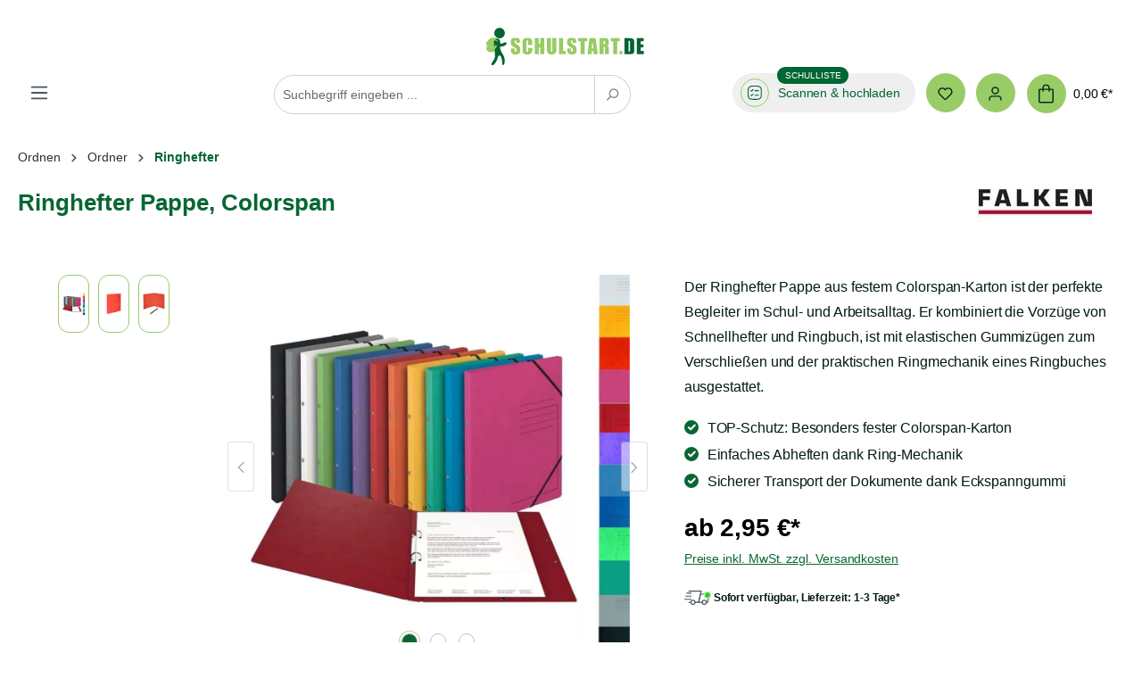

--- FILE ---
content_type: text/html; charset=UTF-8
request_url: https://www.schulstart.de/ringhefter-pappe-falken
body_size: 45069
content:
<!DOCTYPE html>
<html lang="de-DE"
      itemscope="itemscope"
      itemtype="https://schema.org/WebPage">


    
                            
    <head>
        	
                                    <meta charset="utf-8">
            
                <meta name="viewport" content="width=device-width, initial-scale=1, shrink-to-fit=no, maximum-scale=1">

                            <meta name="author"
                      content="">
                <meta name="robots"
                      content="index,follow">
                <meta name="revisit-after"
                      content="15 days">
                <meta name="keywords"
                      content="">
                <meta name="description"
                      content="Der Ringhefter Pappe aus festem Colorspan-Karton ist der perfekte Begleiter im Schul- und Arbeitsalltag. Er kombiniert die Vorzüge von Schnellhefter und Ringbuch, ist mit elastischen Gummizügen zum Verschließen und der praktischen Ringmechanik eines...">
            
                    
                        <meta property="og:type" content="product"/>
        
                    <meta property="og:site_name" content="Schulstart"/>
        
                    <meta property="og:url" content="https://www.schulstart.de/ringhefter-pappe-falken"/>
        
                                    <meta property="og:title" content="Ringhefter Pappe, Colorspan"/>
                    
                                    <meta property="og:description" content="Der Ringhefter Pappe aus festem Colorspan-Karton ist der perfekte Begleiter im Schul- und Arbeitsalltag. Er kombiniert die Vorzüge von Schnellhefter und Ringbuch, ist mit elastischen Gummizügen zum Verschließen und der praktischen Ringmechanik eines Ringbuches ausgestattet."/>
                    
                                    <meta property="og:image" content="https://www.schulstart.de/media/c7/18/85/1755599753/ringhefterpappecolorspan-20250819123553-1.jpg?ts=1755599753"/>
                    
                                    <meta property="product:brand" content="Falken"/>
                    
                                
            <meta property="product:price:amount"
                  content="2.95"/>
            <meta property="product:price:currency"
                  content="EUR"/>
        
                    <meta property="product:product_link" content="https://www.schulstart.de/ringhefter-pappe-falken"/>
        
                    <meta name="twitter:card" content="product"/>
        
                    <meta name="twitter:site" content="Schulstart"/>
        
                                    <meta property="twitter:title" content="Ringhefter Pappe, Colorspan"/>
                    
                                    <meta property="twitter:description" content="Der Ringhefter Pappe aus festem Colorspan-Karton ist der perfekte Begleiter im Schul- und Arbeitsalltag. Er kombiniert die Vorzüge von Schnellhefter und Ringbuch, ist mit elastischen Gummizügen zum Verschließen und der praktischen Ringmechanik eines Ringbuches ausgestattet."/>
                    
                                    <meta property="twitter:image" content="https://www.schulstart.de/media/c7/18/85/1755599753/ringhefterpappecolorspan-20250819123553-1.jpg?ts=1755599753"/>
                        
                            <meta itemprop="copyrightHolder"
                      content="Schulstart">
                <meta itemprop="copyrightYear"
                      content="">
                <meta itemprop="isFamilyFriendly"
                      content="true">
                <meta itemprop="image"
                      content="https://www.schulstart.de/media/db/29/7c/1714398732/2019_logo-smartphone_180x45.png?ts=1714398732">
            
                                            <meta name="theme-color"
                      content="#fff">
                            
                                                

                
                    <script type="application/ld+json">
            [{"@context":"https:\/\/schema.org\/","@type":"Product","name":"Ringhefter Pappe, Colorspan","description":"Der Ringhefter Pappe von Exacompta aus festem Colorspan-Karton ist ein praktischer Begleiter f\u00fcr die Schule, die Universit\u00e4t oder den Arbeitstag. Der Ringhefter Pappe ist in verschiedenen Farben erh\u00e4ltlich.Ringhefter Pappe kombiniert Schnellhefter und RingordnerDer Ringhefter Pappe kombiniert die wichtigsten Eigenschaften eines herk\u00f6mmlichen Schnellhefters und eines Ringbuchs. Der Ringhefter aus Colorspan-Karton von Exacompta bietet einerseits einen leichten, vergleichsweise d\u00fcnnen Ordner, andererseits aber auch die praktische Ringmechanik eines Ringbuches, sodass die Seiten einfach umgebl\u00e4ttert sowie ein- und ausgeheftet werden k\u00f6nnen. Der Ringhefter Pappe ist zudem mit elastischen Gummiz\u00fcgen ausgestattet, die den Hefter auch im Schulranzen, Rucksack oder der Aktentasche zusammenhalten.Ringhefter Pappe: Produktdetails laut ExacomptaZum Abheften bis A4-FormatViele verschiedene FarbenMaterial: Colorspan-Karton (355 g\/qm)Elastische Gummiz\u00fcge2-RingmechanikF\u00fcllh\u00f6he: 1,5 cmMa\u00dfe (L x B x T): 32 x 25,0 x 2,0 cmExacompta ist Nachfolger von Falken. Artikel ist in diesem Zusammenhang geringf\u00fcg ge\u00e4ndert.","sku":"157091085","mpn":"nicht zutreffend","brand":{"@type":"Brand","name":"Falken"},"image":["https:\/\/www.schulstart.de\/media\/c7\/18\/85\/1755599753\/ringhefterpappecolorspan-20250819123553-1.jpg?ts=1755599753","https:\/\/www.schulstart.de\/media\/25\/d5\/21\/1755599753\/ringhefterpappecolorspan-20250819123553-2.jpg?ts=1755599753","https:\/\/www.schulstart.de\/media\/e2\/c2\/43\/1755599753\/ringhefterpappecolorspan-20250819123553-3.jpg?ts=1755599753"],"offers":[{"@type":"Offer","availability":"https:\/\/schema.org\/LimitedAvailability","itemCondition":"https:\/\/schema.org\/NewCondition","priceCurrency":"EUR","priceValidUntil":"2026-01-21","url":"https:\/\/www.schulstart.de\/ringhefter-pappe-falken","price":2.95}]},{"@context":"https:\/\/schema.org","@type":"BreadcrumbList","itemListElement":[{"@type":"ListItem","position":1,"name":"Ordnen","item":"https:\/\/www.schulstart.de\/ordnung-schule\/"},{"@type":"ListItem","position":2,"name":"Ordner","item":"https:\/\/www.schulstart.de\/ordner-kaufen\/"},{"@type":"ListItem","position":3,"name":"Ringhefter","item":"https:\/\/www.schulstart.de\/ringhefter\/"}]}]
        </script>
            


    
	
	
		
		<!-- Copyright (c) 2000-2020 etracker GmbH. All rights reserved. -->
		<!-- This material may not be reproduced, displayed, modified or distributed -->
		<!-- without the express prior written permission of the copyright holder. -->
		<!-- etracker tracklet 5.0 -->
		<script type="text/javascript" charset="UTF-8">
			            	var et_pagename = "x";
            
			_etr = {
                debugMode: false            };

			
					</script>

		<script id="_etLoader" type="text/javascript" charset="UTF-8"
				data-plugin-version="Shopware6_3.1.6"
				
				data-block-cookies="true"
				data-secure-code="3ssQEK"
				src="//code.etracker.com/code/e.js" async>

		</script>

		<script>
            window.addEventListener('load', function () {
                window.$etracker = etCommerce;
            });
		</script>

		
	
	                        		<script type="text/javascript" charset="UTF-8">
            let product = {
                id: '157091085',
                name: 'Ringhefter Pappe, Colorspan',
                category: ['Home','Ordnen','Ordner','Ringhefter'],
                price: '2.48',
                currency: 'EUR'
            };
            window.addEventListener('load', function () {
                etCommerce.sendEvent('viewProduct', product);
            });
		</script>
	
    <script>
        function etrackerWishlistRemove(productId) {
            const hiddenInput = document.getElementById('etracker-wishlist-product-' + productId);
            if (hiddenInput && hiddenInput.value) {
                const productInfo = JSON.parse(hiddenInput.value) || false
                etCommerce.sendEvent('removeFromWatchlist', productInfo, 1);
            }
        }
    </script>


                    <link rel="shortcut icon"
                  href="https://www.schulstart.de/media/15/4f/68/1700490995/schulstart-share-icon.png?ts=1700490995">
        
                                <link rel="apple-touch-icon"
                  href="https://www.schulstart.de/media/15/4f/68/1700490995/schulstart-share-icon.png?ts=1700490995">
                    
        <link rel="canonical" href="https://www.schulstart.de/ringhefter-pappe-falken" />
                    <title>x</title>
    
                                                                                    <link rel="stylesheet"
                      href="https://www.schulstart.de/theme/52eedfae7c6173874ea6c0a1baef019b/css/all.css?1768980116">
                                    

                


    
            <link rel="stylesheet" href="https://www.schulstart.de/bundles/moorlfoundation/storefront/css/animate.css?1751972705">
    
    
            <style>
            :root {
                --moorl-advanced-search-width: 600px;
            }
        </style>
    

            
        <style data-plugin="zenitAppFloatingBuybox">
                            .buybox-floating {
                    max-width: 80%;
                }
            
            .buybox-floating-inner {
                border-radius: 5px;
                margin: 20px;
                padding-top: 10px;
                padding-bottom: 10px;
                box-shadow: 0 10px 1rem rgba(0, 0 ,0 , .18);
            }

            .buybox-floating-inner::before {
                border-radius: 5px;
                background: #ffffff;
                opacity: 80%;
            }

            .buybox-floating-inner > .container,
            .buybox-floating-inner > .container-fluid,
            .buybox-floating-inner .buybox-floating-inner-row {
                --bs-gutter-x: 20px;
                --bs-gutter-y: 10px;
            }

            .buybox-floating-inner .buybox-floating-inner-container,
            .buybox-floating-inner .product-detail-configurator-group {

                text-align: center;
            }

            .buybox-floating .product-detail-price {
                color: #4a545b;
                border-radius: 5px;
            }

            .buybox-floating .product-detail-price.with-list-price {
                color: #e52427
            }

            .buybox-floating .product-detail-name,
            .buybox-floating .product-detail-price-unit {
                color: #4a545b;
                text-align: center;
            }

            .buybox-floating .list-price-badge {
                border-radius: 3px;
            }

            .scroll-up-button {
                bottom: 24px;
            }

            .product-detail-configurator-groups-toggle-preview .option-color {
                border-radius: 3px;
            }
        </style>

            
                    
    <script>
        window.features = {"V6_5_0_0":true,"v6.5.0.0":true,"V6_6_0_0":true,"v6.6.0.0":true,"V6_7_0_0":false,"v6.7.0.0":false,"ADDRESS_SELECTION_REWORK":false,"address.selection.rework":false,"DISABLE_VUE_COMPAT":false,"disable.vue.compat":false,"ACCESSIBILITY_TWEAKS":false,"accessibility.tweaks":false,"ADMIN_VITE":false,"admin.vite":false,"TELEMETRY_METRICS":false,"telemetry.metrics":false,"PERFORMANCE_TWEAKS":false,"performance.tweaks":false,"CACHE_REWORK":false,"cache.rework":false,"PAYPAL_SETTINGS_TWEAKS":false,"paypal.settings.tweaks":false};
    </script>
        
                    
                            <script nonce="o14mqrAYLfI=">
        dataLayer = window.dataLayer || [];
                dataLayer.push({ ecommerce: null });
                dataLayer.push({"pageTitle":"x","pageSubCategory":"","pageCategoryID":"","pageSubCategoryID":"","pageCountryCode":"de-DE","pageLanguageCode":"Deutsch","pageVersion":1,"pageTestVariation":"1","pageValue":1,"pageAttributes":"1","pageCategory":"Product","productID":"018df9ff10f172098f5081d85b99cf09","parentProductID":null,"productName":"Ringhefter Pappe, Colorspan","productPrice":"2.48","productEAN":"nicht zutreffend","productSku":"157091085","productManufacturerNumber":"nicht zutreffend","productCategory":"Ringhefter","productCategoryID":"018df9c1777073879d9a5fd00a917d6a","productCurrency":"EUR","visitorLoginState":"Logged Out","visitorType":"NOT LOGGED IN","visitorLifetimeValue":0,"visitorExistingCustomer":"No"});
                        dataLayer.push({"event":"view_item","ecommerce":{"currency":"EUR","value":2.48,"items":[{"item_name":"Ringhefter Pappe, Colorspan","item_id":"157091085","price":2.48,"index":0,"item_list_name":"Category","quantity":1,"item_category":"Ringhefter","item_list_id":"018df9c1777073879d9a5fd00a917d6a","item_brand":"Falken"}]}});
                                                                            var dtgsConsentHandler = 'shopwareCmp';
    </script>
            
                        
    <script nonce="o14mqrAYLfI=">
        (function e(){window.document.$emitter&&typeof window.document.$emitter.subscribe==="function"?window.document.$emitter.subscribe("CookieConfiguration_Update",t=>{t&&t.detail&&Object.prototype.hasOwnProperty.call(t.detail,"dtgsAllowGtmTracking")&&window.location.reload()}):setTimeout(e,100)})();
    </script>

            <script nonce="o14mqrAYLfI=">
            window.dataLayer = window.dataLayer || [];
            var loadGTM = function(w,d,s,l,i){w[l]=w[l]||[];w[l].push({'gtm.start':
                    new Date().getTime(),event:'gtm.js'});var f=d.getElementsByTagName(s)[0],
                j=d.createElement(s),dl=l!='dataLayer'?'&l='+l:'';j.async=true;j.src=
                'https://www.googletagmanager.com/gtm.js?id='+i+dl;var n=d.querySelector('[nonce]');
            n&&j.setAttribute('nonce',n.nonce||n.getAttribute('nonce'));f.parentNode.insertBefore(j,f);
                    };
                            loadGTM(window,document,'script','dataLayer','GTM-KJSC6RHF');
                    </script>
                
    
                            
                <script nonce="o14mqrAYLfI=">
            window.dataLayer = window.dataLayer || [];
            function gtag() { dataLayer.push(arguments); }

            (() => {
                const analyticsStorageEnabled = document.cookie.split(';').some((item) => item.trim().includes('dtgsAllowGtmTracking=1'));

                let googleAdsCookieName = 'google-ads-enabled';
                                    googleAdsCookieName = 'dtgsAllowGtmTracking';
                    window.googleAdsCookieName = 'dtgsAllowGtmTracking';
                
                const adsEnabled = document.cookie.split(';').some((item) => item.trim().includes(googleAdsCookieName + '=1'));

                // Always set a default consent for consent mode v2
                gtag('consent', 'default', {
                    'ad_user_data': adsEnabled ? 'granted' : 'denied',
                    'ad_storage': adsEnabled ? 'granted' : 'denied',
                    'ad_personalization': adsEnabled ? 'granted' : 'denied',
                    'analytics_storage': analyticsStorageEnabled ? 'granted' : 'denied'
                });
            })();
        </script>
            

    <script>  
       window.serkiz_housenumber_message = 'Bitte tragen Sie eine Hausnummer mit ein!';

                window.serkiz_housenumber = '1';
                        window.block_housenumber_ajax = '1';
            </script>




    
                                        <script>
                    window.dataLayer = window.dataLayer || [];

                    const adStorageState = (document.cookie.indexOf('cookie-consent-plus-gcm-ad-storage') !== -1 ? 'granted' : 'denied');
                    const adUserDataState = (document.cookie.indexOf('cookie-consent-plus-gcm-ad-user-data') !== -1 ? 'granted' : 'denied');
                    const adPersonalizationState = (document.cookie.indexOf('cookie-consent-plus-gcm-ad-personalization') !== -1 ? 'granted' : 'denied');
                    const analyticsStorageState = (document.cookie.indexOf('cookie-consent-plus-gcm-analytics-storage') !== -1 ? 'granted' : 'denied');

                    // Default consent
                    dataLayer.push('consent', 'default', {
                        'ad_storage': adStorageState,
                        'ad_user_data': adUserDataState,
                        'ad_personalization': adPersonalizationState,
                        'analytics_storage': analyticsStorageState
                    });
                    dataLayer.push({
                        'event': 'default_consent',
                        'gtm.consentMode': 'default',
                        'ad_storage': adStorageState,
                        'ad_user_data': adUserDataState,
                        'ad_personalization': adPersonalizationState,
                        'analytics_storage': analyticsStorageState
                    });
                </script>
                                        <script>
                                        
            // Google Consent
                                                if (document.cookie.indexOf('cookie-consent-plus-gcm-ad-storage') !== -1) {
                        dataLayer.push([
                            'consent',
                            'update',
                            {
                            'ad_storage': 'granted'
                            }
                        ]);
                        dataLayer.push({
                            'event': 'consent',
                            'gtm.consentMode': 'update',
                            'ad_storage': 'granted'
                        });
                    }
                    if (document.cookie.indexOf('cookie-consent-plus-gcm-ad-user-data') !== -1) {
                        dataLayer.push([
                            'consent',
                            'update',
                            {
                            'ad_user_data': 'granted'
                            }
                        ]);
                        dataLayer.push({
                            'event': 'consent',
                            'gtm.consentMode': 'update',
                            'ad_user_data': 'granted'
                        });
                    }
                    if (document.cookie.indexOf('cookie-consent-plus-gcm-ad-personalization') !== -1) {
                        dataLayer.push([
                            'consent',
                            'update',
                            {
                            'ad_personalization': 'granted'
                            }
                        ]);
                        dataLayer.push({
                            'event': 'consent',
                            'gtm.consentMode': 'update',
                            'ad_personalization': 'granted'
                        });
                    }
                    if (document.cookie.indexOf('cookie-consent-plus-gcm-analytics-storage') !== -1) {
                        dataLayer.push([
                            'consent',
                            'update',
                            {
                            'analytics_storage': 'granted'
                            }
                        ]);
                        dataLayer.push({
                            'event': 'consent',
                            'gtm.consentMode': 'update',
                            'analytics_storage': 'granted'
                        });
                    }
                            
            // Events

                            var cookieConsentPlusAcceptEvent = function() {
                                                                                            dataLayer.push([
                                'consent',
                                'update',
                                {
                                'ad_storage': 'granted'
                                }
                            ]);
                            dataLayer.push({
                                'event': 'consent',
                                'gtm.consentMode': 'update',
                                'ad_storage': 'granted'
                            });
                                                                            dataLayer.push([
                                'consent',
                                'update',
                                {
                                'ad_user_data': 'granted'
                                }
                            ]);
                            dataLayer.push({
                                'event': 'consent',
                                'gtm.consentMode': 'update',
                                'ad_user_data': 'granted'
                            });
                                                                            dataLayer.push([
                                'consent',
                                'update',
                                {
                                'ad_personalization': 'granted'
                                }
                            ]);
                            dataLayer.push({
                                'event': 'consent',
                                'gtm.consentMode': 'update',
                                'ad_personalization': 'granted'
                            });
                                                                            dataLayer.push([
                                'consent',
                                'update',
                                {
                                'analytics_storage': 'granted'
                                }
                            ]);
                            dataLayer.push({
                                'event': 'consent',
                                'gtm.consentMode': 'update',
                                'analytics_storage': 'granted'
                            });
                                                            };
            
                            var cookieConsentPlusSaveEvent = function() {
                                                                                            dataLayer.push([
                                'consent',
                                'update',
                                {
                                'ad_storage': 'denied'
                                }
                            ]);
                            dataLayer.push({
                                'event': 'consent',
                                'gtm.consentMode': 'update',
                                'ad_storage': 'denied'
                            });
                                                                            dataLayer.push([
                                'consent',
                                'update',
                                {
                                'ad_user_data': 'denied'
                                }
                            ]);
                            dataLayer.push({
                                'event': 'consent',
                                'gtm.consentMode': 'update',
                                'ad_user_data': 'denied'
                            });
                                                                            dataLayer.push([
                                'consent',
                                'update',
                                {
                                'ad_personalization': 'denied'
                                }
                            ]);
                            dataLayer.push({
                                'event': 'consent',
                                'gtm.consentMode': 'update',
                                'ad_personalization': 'denied'
                            });
                                                                            dataLayer.push([
                                'consent',
                                'update',
                                {
                                'analytics_storage': 'denied'
                                }
                            ]);
                            dataLayer.push({
                                'event': 'consent',
                                'gtm.consentMode': 'update',
                                'analytics_storage': 'denied'
                            });
                                                            };
                                        var cookieConsentPlusDenyEvent = function() {
                                                                                            dataLayer.push([
                                'consent',
                                'update',
                                {
                                'ad_storage': 'denied'
                                }
                            ]);
                            dataLayer.push({
                                'event': 'consent',
                                'gtm.consentMode': 'update',
                                'ad_storage': 'denied'
                            });
                                                                            dataLayer.push([
                                'consent',
                                'update',
                                {
                                'ad_user_data': 'denied'
                                }
                            ]);
                            dataLayer.push({
                                'event': 'consent',
                                'gtm.consentMode': 'update',
                                'ad_user_data': 'denied'
                            });
                                                                            dataLayer.push([
                                'consent',
                                'update',
                                {
                                'ad_personalization': 'denied'
                                }
                            ]);
                            dataLayer.push({
                                'event': 'consent',
                                'gtm.consentMode': 'update',
                                'ad_personalization': 'denied'
                            });
                                                                            dataLayer.push([
                                'consent',
                                'update',
                                {
                                'analytics_storage': 'denied'
                                }
                            ]);
                            dataLayer.push({
                                'event': 'consent',
                                'gtm.consentMode': 'update',
                                'analytics_storage': 'denied'
                            });
                                                            };
                    </script>
    
                            
            
                
                                    <script>
                    window.useDefaultCookieConsent = true;
                </script>
                    
                                <script>
                window.activeNavigationId = '018df9c1777073879d9a5fd00a917d6a';
                window.router = {
                    'frontend.cart.offcanvas': '/checkout/offcanvas',
                    'frontend.cookie.offcanvas': '/cookie/offcanvas',
                    'frontend.checkout.finish.page': '/checkout/finish',
                    'frontend.checkout.info': '/widgets/checkout/info',
                    'frontend.menu.offcanvas': '/widgets/menu/offcanvas',
                    'frontend.cms.page': '/widgets/cms',
                    'frontend.cms.navigation.page': '/widgets/cms/navigation',
                    'frontend.account.addressbook': '/widgets/account/address-book',
                    'frontend.country.country-data': '/country/country-state-data',
                    'frontend.app-system.generate-token': '/app-system/Placeholder/generate-token',
                    };
                window.salesChannelId = '018bed0276a27173bc412f4971546523';
            </script>
        
                                <script>
                
                window.breakpoints = {"xs":0,"sm":576,"md":768,"lg":992,"xl":1200,"xxl":1400};
            </script>
        
        
                        
                            <script>
                window.themeAssetsPublicPath = 'https://www.schulstart.de/theme/018c4aef7f0673749918b94d34ee11d1/assets/';
            </script>
        
                        
    <script>
        window.validationMessages = {"required":"Die Eingabe darf nicht leer sein.","email":"Ung\u00fcltige E-Mail-Adresse. Die E-Mail ben\u00f6tigt das Format \"nutzer@beispiel.de\".","confirmation":"Ihre Eingaben sind nicht identisch.","minLength":"Die Eingabe ist zu kurz."};
    </script>
        
                                                            <script>
                        window.themeJsPublicPath = 'https://www.schulstart.de/theme/52eedfae7c6173874ea6c0a1baef019b/js/';
                    </script>
                                            <script type="text/javascript" src="https://www.schulstart.de/theme/52eedfae7c6173874ea6c0a1baef019b/js/storefront/storefront.js?1768980116" defer></script>
                                            <script type="text/javascript" src="https://www.schulstart.de/theme/52eedfae7c6173874ea6c0a1baef019b/js/swag-pay-pal/swag-pay-pal.js?1768980116" defer></script>
                                            <script type="text/javascript" src="https://www.schulstart.de/theme/52eedfae7c6173874ea6c0a1baef019b/js/sven-das-menu/sven-das-menu.js?1768980116" defer></script>
                                            <script type="text/javascript" src="https://www.schulstart.de/theme/52eedfae7c6173874ea6c0a1baef019b/js/serkiz6-housenumber/serkiz6-housenumber.js?1768980116" defer></script>
                                            <script type="text/javascript" src="https://www.schulstart.de/theme/52eedfae7c6173874ea6c0a1baef019b/js/moorl-interrupter/moorl-interrupter.js?1768980116" defer></script>
                                            <script type="text/javascript" src="https://www.schulstart.de/theme/52eedfae7c6173874ea6c0a1baef019b/js/swkweb-pseudovariants/swkweb-pseudovariants.js?1768980116" defer></script>
                                            <script type="text/javascript" src="https://www.schulstart.de/theme/52eedfae7c6173874ea6c0a1baef019b/js/swag-amazon-pay/swag-amazon-pay.js?1768980116" defer></script>
                                            <script type="text/javascript" src="https://www.schulstart.de/theme/52eedfae7c6173874ea6c0a1baef019b/js/neti-next-quick-order/neti-next-quick-order.js?1768980116" defer></script>
                                            <script type="text/javascript" src="https://www.schulstart.de/theme/52eedfae7c6173874ea6c0a1baef019b/js/klarna-payment/klarna-payment.js?1768980116" defer></script>
                                            <script type="text/javascript" src="https://www.schulstart.de/theme/52eedfae7c6173874ea6c0a1baef019b/js/cogi-etracker/cogi-etracker.js?1768980116" defer></script>
                                            <script type="text/javascript" src="https://www.schulstart.de/theme/52eedfae7c6173874ea6c0a1baef019b/js/prems-wishlist/prems-wishlist.js?1768980116" defer></script>
                                            <script type="text/javascript" src="https://www.schulstart.de/theme/52eedfae7c6173874ea6c0a1baef019b/js/intedia-doofinder-s-w6/intedia-doofinder-s-w6.js?1768980116" defer></script>
                                            <script type="text/javascript" src="https://www.schulstart.de/theme/52eedfae7c6173874ea6c0a1baef019b/js/acris-navigation-c-s/acris-navigation-c-s.js?1768980116" defer></script>
                                            <script type="text/javascript" src="https://www.schulstart.de/theme/52eedfae7c6173874ea6c0a1baef019b/js/enno-schullisten-o-c-r-service/enno-schullisten-o-c-r-service.js?1768980116" defer></script>
                                            <script type="text/javascript" src="https://www.schulstart.de/theme/52eedfae7c6173874ea6c0a1baef019b/js/cbax-modul-analytics/cbax-modul-analytics.js?1768980116" defer></script>
                                            <script type="text/javascript" src="https://www.schulstart.de/theme/52eedfae7c6173874ea6c0a1baef019b/js/moorl-foundation/moorl-foundation.js?1768980116" defer></script>
                                            <script type="text/javascript" src="https://www.schulstart.de/theme/52eedfae7c6173874ea6c0a1baef019b/js/acris-product-video-c-s/acris-product-video-c-s.js?1768980116" defer></script>
                                            <script type="text/javascript" src="https://www.schulstart.de/theme/52eedfae7c6173874ea6c0a1baef019b/js/dtgs-google-tag-manager-sw6/dtgs-google-tag-manager-sw6.js?1768980116" defer></script>
                                            <script type="text/javascript" src="https://www.schulstart.de/theme/52eedfae7c6173874ea6c0a1baef019b/js/eightworks-cookie-consent-plus6/eightworks-cookie-consent-plus6.js?1768980116" defer></script>
                                            <script type="text/javascript" src="https://www.schulstart.de/theme/52eedfae7c6173874ea6c0a1baef019b/js/tonur-packstation6/tonur-packstation6.js?1768980116" defer></script>
                                            <script type="text/javascript" src="https://www.schulstart.de/theme/52eedfae7c6173874ea6c0a1baef019b/js/zenit-app-floating-buybox/zenit-app-floating-buybox.js?1768980116" defer></script>
                                            <script type="text/javascript" src="https://www.schulstart.de/theme/52eedfae7c6173874ea6c0a1baef019b/js/zeobv-prepared-cart/zeobv-prepared-cart.js?1768980116" defer></script>
                                            <script type="text/javascript" src="https://www.schulstart.de/theme/52eedfae7c6173874ea6c0a1baef019b/js/schulstart/schulstart.js?1768980116" defer></script>
                                                        

    
    
        </head>

    <body class="is-ctl-product is-act-index">

            
                
    
    
            <div id="page-top" class="skip-to-content bg-primary-subtle text-primary-emphasis overflow-hidden" tabindex="-1">
            <div class="container skip-to-content-container d-flex justify-content-center visually-hidden-focusable">
                                                                                        <a href="#content-main" class="skip-to-content-link d-inline-flex text-decoration-underline m-1 p-2 fw-bold gap-2">
                                Zum Hauptinhalt springen
                            </a>
                                            
                                                                        <a href="#header-main-search-input" class="skip-to-content-link d-inline-flex text-decoration-underline m-1 p-2 fw-bold gap-2 d-none d-sm-block">
                                Zur Suche springen
                            </a>
                                            
                                                                        <a href="#main-navigation-menu" class="skip-to-content-link d-inline-flex text-decoration-underline m-1 p-2 fw-bold gap-2 d-none d-lg-block">
                                Zur Hauptnavigation springen
                            </a>
                                                                        </div>
        </div>
        
    
                
                
                                <noscript class="noscript-main">
                
    <div role="alert"
         aria-live="polite"
                  class="alert alert-info alert-has-icon">
                                                                        
                                                                                                                                                                    <span class="icon icon-info" aria-hidden="true">
                                        <svg xmlns="http://www.w3.org/2000/svg" xmlns:xlink="http://www.w3.org/1999/xlink" width="24" height="24" viewBox="0 0 24 24"><defs><path d="M12 7c.5523 0 1 .4477 1 1s-.4477 1-1 1-1-.4477-1-1 .4477-1 1-1zm1 9c0 .5523-.4477 1-1 1s-1-.4477-1-1v-5c0-.5523.4477-1 1-1s1 .4477 1 1v5zm11-4c0 6.6274-5.3726 12-12 12S0 18.6274 0 12 5.3726 0 12 0s12 5.3726 12 12zM12 2C6.4772 2 2 6.4772 2 12s4.4772 10 10 10 10-4.4772 10-10S17.5228 2 12 2z" id="icons-default-info" /></defs><use xlink:href="#icons-default-info" fill="#758CA3" fill-rule="evenodd" /></svg>
                    </span>
    
                                                        
                                    
                    <div class="alert-content-container">
                                                    
                                                        <div class="alert-content">                                                    Um unseren Shop in vollem Umfang nutzen zu können, empfehlen wir Ihnen Javascript in Ihrem Browser zu aktivieren.
                                                                </div>                
                                                                </div>
            </div>
            </noscript>
        
    
    <!-- Google Tag Manager Noscript -->
            <noscript class="noscript-gtm">
            <iframe src="https://www.googletagmanager.com/ns.html?id=GTM-KJSC6RHF"
                    height="0"
                    width="0"
                    style="display:none;visibility:hidden">
            </iframe>
        </noscript>
        <!-- End Google Tag Manager Noscript -->

                                        
    
                    
    
                <header class="header-main">
                                            <div class="enno-header" id="ennoHeader">
        <div class="container">
                            
    
            
            <div class="top-bar d-none d-lg-block">
                                                    <nav class="top-bar-nav"
                     aria-label="Shop-Einstellungen">
                                            
                
                        
                                            
                
                                        </nav>
                        </div>


            
        
            <div class="row align-items-center header-row">
                            <div class="col-12 col-lg-auto header-logo-col pb-sm-2 my-3 m-lg-0">
                        <div class="header-logo-main">
                                <a class="header-logo-main-link"
               href="/"
               title="Zur Startseite gehen">
                                    <picture class="header-logo-picture d-block m-auto">
                                                                            
                                                                            
                                    <img src="https://www.schulstart.de/media/db/29/7c/1714398732/2019_logo-smartphone_180x45.png?ts=1714398732"
             alt="Zur Startseite gehen"
             class="img-fluid header-logo-main-img" width="180" height="45">
                        </picture>
                            </a>
        
                <div class="enno-sticky-toggle-btn">
            <button
                    class="btn nav-main-toggle-btn header-actions-btn"
                    type="button"
                                                                data-off-canvas-menu="true"
                                        aria-label="Menü"
            >
                                                                                                                                                    <span class="icon icon-stack">
                                        <svg xmlns="http://www.w3.org/2000/svg" xmlns:xlink="http://www.w3.org/1999/xlink" width="24" height="24" viewBox="0 0 24 24"><defs><path d="M3 13c-.5523 0-1-.4477-1-1s.4477-1 1-1h18c.5523 0 1 .4477 1 1s-.4477 1-1 1H3zm0-7c-.5523 0-1-.4477-1-1s.4477-1 1-1h18c.5523 0 1 .4477 1 1s-.4477 1-1 1H3zm0 14c-.5523 0-1-.4477-1-1s.4477-1 1-1h18c.5523 0 1 .4477 1 1s-.4477 1-1 1H3z" id="icons-default-stack" /></defs><use xlink:href="#icons-default-stack" fill="#758CA3" fill-rule="evenodd" /></svg>
                    </span>
    
                                </button>
        </div>
    </div>
                </div>
            
                            <div class="col-12 order-2 col-sm order-sm-1 header-search-col">
                    <div class="row">
                        <div class="col-sm-auto d-none d-sm-block d-lg-none">
                                                            <div class="nav-main-toggle">
                                                                            <button
                                            class="btn nav-main-toggle-btn header-actions-btn"
                                            type="button"
                                            data-off-canvas-menu="true"
                                            aria-label="Menü"
                                        >
                                                                                                                                                                                                            <span class="icon icon-stack">
                                        <svg xmlns="http://www.w3.org/2000/svg" xmlns:xlink="http://www.w3.org/1999/xlink" width="24" height="24" viewBox="0 0 24 24"><use xlink:href="#icons-default-stack" fill="#758CA3" fill-rule="evenodd" /></svg>
                    </span>
    
                                                                                        </button>
                                                                    </div>
                                                    </div>
                        <div class="col">
                            
    <div class="collapse"
         id="searchCollapse">
        <div class="header-search my-2 m-sm-auto">
                            <form action="/search"
                      method="get"
                      data-search-widget="true"
                      data-search-widget-options="{&quot;searchWidgetMinChars&quot;:2}"
                      data-url="/suggest?search="
                      class="header-search-form">
                                            <div class="input-group">
                                                            <input
                                    type="search"
                                    id="header-main-search-input"
                                    name="search"
                                    class="form-control header-search-input"
                                    autocomplete="off"
                                    autocapitalize="off"
                                    placeholder="Suchbegriff eingeben ..."
                                    aria-label="Suchbegriff eingeben ..."
                                    role="combobox"
                                    aria-autocomplete="list"
                                    aria-controls="search-suggest-listbox"
                                    aria-expanded="false"
                                    aria-describedby="search-suggest-result-info"
                                    value="">
                            
                                                            <button type="submit"
                                        class="btn header-search-btn"
                                        aria-label="Suchen">
                                    <span class="header-search-icon">
                                                                                                                                                        <span class="icon icon-search">
                                        <svg xmlns="http://www.w3.org/2000/svg" xmlns:xlink="http://www.w3.org/1999/xlink" width="24" height="24" viewBox="0 0 24 24"><defs><path d="M10.0944 16.3199 4.707 21.707c-.3905.3905-1.0237.3905-1.4142 0-.3905-.3905-.3905-1.0237 0-1.4142L8.68 14.9056C7.6271 13.551 7 11.8487 7 10c0-4.4183 3.5817-8 8-8s8 3.5817 8 8-3.5817 8-8 8c-1.8487 0-3.551-.627-4.9056-1.6801zM15 16c3.3137 0 6-2.6863 6-6s-2.6863-6-6-6-6 2.6863-6 6 2.6863 6 6 6z" id="icons-default-search" /></defs><use xlink:href="#icons-default-search" fill="#758CA3" fill-rule="evenodd" /></svg>
                    </span>
    
                                        </span>
                                </button>
                            
                                                            <button class="btn header-close-btn js-search-close-btn d-none"
                                        type="button"
                                        aria-label="Die Dropdown-Suche schließen">
                                    <span class="header-close-icon">
                                                                                                                                                        <span class="icon icon-x">
                                        <svg xmlns="http://www.w3.org/2000/svg" xmlns:xlink="http://www.w3.org/1999/xlink" width="24" height="24" viewBox="0 0 24 24"><defs><path d="m10.5858 12-7.293-7.2929c-.3904-.3905-.3904-1.0237 0-1.4142.3906-.3905 1.0238-.3905 1.4143 0L12 10.5858l7.2929-7.293c.3905-.3904 1.0237-.3904 1.4142 0 .3905.3906.3905 1.0238 0 1.4143L13.4142 12l7.293 7.2929c.3904.3905.3904 1.0237 0 1.4142-.3906.3905-1.0238.3905-1.4143 0L12 13.4142l-7.2929 7.293c-.3905.3904-1.0237.3904-1.4142 0-.3905-.3906-.3905-1.0238 0-1.4143L10.5858 12z" id="icons-default-x" /></defs><use xlink:href="#icons-default-x" fill="#758CA3" fill-rule="evenodd" /></svg>
                    </span>
    
                                        </span>
                                </button>
                                                    </div>
                                    </form>
                    </div>
    </div>
                        </div>
                    </div>
                </div>
            
                            <div class="col-12 order-1 col-sm-auto order-sm-2 header-actions-col">
                    <div class="row g-0">
                                                    <div class="col d-sm-none">
                                <div class="menu-button">
                                        <button
            class="btn nav-main-toggle-btn header-actions-btn"
            type="button"
                                        data-off-canvas-menu="true"
                        aria-label="Menü"
    >
                                                                                                                                    <span class="icon icon-stack">
                                        <svg xmlns="http://www.w3.org/2000/svg" xmlns:xlink="http://www.w3.org/1999/xlink" width="24" height="24" viewBox="0 0 24 24"><use xlink:href="#icons-default-stack" fill="#758CA3" fill-rule="evenodd" /></svg>
                    </span>
    
                </button>
    <span class="nav-main-toggle-txt">Menü</span>

                                </div>
                            </div>
                        
                            <div class="col-auto d-sm-none">
        <div class="search-toggle">
            <button class="btn header-actions-btn search-toggle-btn js-search-toggle-btn collapsed"
                    type="button"
                    data-bs-toggle="collapse"
                    data-bs-target="#searchCollapse"
                    aria-expanded="false"
                    aria-controls="searchCollapse"
                    aria-label="Suchen">
                                                                                                                                <span class="icon icon-icon-search-green">
                                        <svg id="icon-search-green" xmlns="http://www.w3.org/2000/svg" width="13.149" height="13.149" viewBox="0 0 13.149 13.149">
  <path id="svgexport-2" d="M7.664,11.415,4.122,14.956a.657.657,0,1,1-.93-.93l3.542-3.542a5.259,5.259,0,1,1,.93.93Zm3.225-.21A3.945,3.945,0,1,0,6.945,7.26,3.945,3.945,0,0,0,10.889,11.2Z" transform="translate(-3 -2)" fill="#022f18"/>
</svg>

                    </span>
    
                </button>
        </div>
    </div>
    <div class="col-auto">

        <div class="header-school-list">
             <span class="header-school-span">SCHULLISTE</span>
            <div class="header-school-container">
                                                                                                                                <span class="icon icon-icon-schulliste">
                                        <svg xmlns="http://www.w3.org/2000/svg" width="32" height="32" viewBox="0 0 32 32">
  <g id="icon-schulliste" transform="translate(-1335.906)">
    <g id="Ellipse_8" data-name="Ellipse 8" transform="translate(1335.906)" fill="none" stroke="#9c6" stroke-width="1">
      <circle cx="16" cy="16" r="16" stroke="none"/>
      <circle cx="16" cy="16" r="15.5" fill="none"/>
    </g>
    <g id="checklist" transform="translate(1343.906 8.001)">
      <path id="Pfad_27" data-name="Pfad 27" d="M16.05,9.228H12.174a.554.554,0,1,1,0-1.108H16.05a.554.554,0,1,1,0,1.108Z" transform="translate(-3.963 -3.047)" fill="#063"/>
      <path id="Pfad_28" data-name="Pfad 28" d="M6.728,9.4a.548.548,0,0,1-.391-.162l-.554-.554A.553.553,0,0,1,6.565,7.9l.162.162L8,6.793a.553.553,0,0,1,.783.783L7.119,9.237a.553.553,0,0,1-.391.162Z" transform="translate(-2.394 -2.658)" fill="#063"/>
      <path id="Pfad_29" data-name="Pfad 29" d="M16.05,16.228H12.174a.554.554,0,0,1,0-1.108H16.05a.554.554,0,0,1,0,1.108Z" transform="translate(-3.963 -4.879)" fill="#063"/>
      <path id="Pfad_30" data-name="Pfad 30" d="M6.728,16.4a.548.548,0,0,1-.391-.162l-.554-.554a.553.553,0,0,1,.783-.783l.162.162L8,13.793a.553.553,0,0,1,.783.783L7.119,16.237a.553.553,0,0,1-.391.162Z" transform="translate(-2.394 -4.49)" fill="#063"/>
      <path id="Pfad_31" data-name="Pfad 31" d="M11.4,17.125H6.972c-4.009,0-5.722-1.713-5.722-5.722V6.972c0-4.009,1.713-5.722,5.722-5.722H11.4c4.009,0,5.722,1.713,5.722,5.722V11.4C17.125,15.412,15.412,17.125,11.4,17.125ZM6.972,2.358c-3.4,0-4.615,1.211-4.615,4.615V11.4c0,3.4,1.211,4.615,4.615,4.615H11.4c3.4,0,4.615-1.211,4.615-4.615V6.972c0-3.4-1.211-4.615-4.615-4.615Z" transform="translate(-1.25 -1.25)" fill="#063"/>
    </g>
  </g>
</svg>

                    </span>
    
                    <a href="https://www.schulstart.de/schullisten-service/start" class="header-school-title" target="_self">Scannen & hochladen</a>
            </div>

        </div>
    </div>

                        
                                                
            <div class="col-auto">
                                    <div class="wishlist-header">
                                                    <span class="wishlist-heart">
                                                                    <span rel="nofollow"
                                          data-bs-toggle="modal"
                                          data-bs-target="#prems-wishlist-index-modal-window"
                                          class="btn wishlist-header-btn header-actions-btn"
                                          title="Wunschlisten">
                                                            <span class="whishlist-header-icon">                                                                                                                <span class="icon icon-heart">
                                        <svg xmlns="http://www.w3.org/2000/svg" xmlns:xlink="http://www.w3.org/1999/xlink" width="24" height="24" viewBox="0 0 24 24"><defs><path d="M20.0139 12.2998c1.8224-1.8224 1.8224-4.7772 0-6.5996-1.8225-1.8225-4.7772-1.8225-6.5997 0L12 7.1144l-1.4142-1.4142c-1.8225-1.8225-4.7772-1.8225-6.5997 0-1.8224 1.8224-1.8224 4.7772 0 6.5996l7.519 7.519a.7.7 0 0 0 .9899 0l7.5189-7.519zm1.4142 1.4142-7.519 7.519c-1.0543 1.0544-2.7639 1.0544-3.8183 0L2.572 13.714c-2.6035-2.6035-2.6035-6.8245 0-9.428 2.6035-2.6035 6.8246-2.6035 9.4281 0 2.6035-2.6035 6.8246-2.6035 9.428 0 2.6036 2.6035 2.6036 6.8245 0 9.428z" id="icons-default-heart" /></defs><use xlink:href="#icons-default-heart" fill="#758CA3" fill-rule="evenodd" /></svg>
                    </span>
    
    </span>
                <span class="wishlist-header-name">Wunschlisten</span>
                <span class="wishlist-count badge bg-primary" data-uri="/wishlist/count"></span>
            
                                    </span>
                                                                                            <div class="modal fade" id="prems-wishlist-index-modal-window" tabindex="-1" role="dialog" aria-hidden="true">
                            <div class="modal-dialog modal-lg modal-dialog-scrollable modal-dialog-centered" role="document">
                                            <div class="modal-content">
                                                            <div class="modal-header">
                                                                            <div class="modal-title h5">
                                            Ihre Wunschlisten
                                        </div>
                                                                                                                <button type="button" class="btn-close close" data-bs-dismiss="modal" aria-label="Close"></button>
                                                                    </div>
                                                                                        <div class="modal-body">
                                                                            <p>Sie können Ihre Wunschlisten einsehen, nachdem Sie ein Kundenkonto erstellt oder sich angemeldet haben.</p>
                                                                                                                <a href="/wishlist/index" class="btn-primary btn small">Erstellen Sie ein Kundenkonto oder melden Sie sich an</a>
                                                                    </div>
                                                    </div>
                                    </div>
                    </div>
                                                                                                    </span>
                                            </div>
                            </div>
                                            <div class="col-auto">
                                <div class="account-menu">
                                        <div class="dropdown">
                    <button class="btn account-menu-btn header-actions-btn"
                    type="button"
                    id="accountWidget"
                    data-account-menu="true"
                    data-bs-toggle="dropdown"
                    aria-haspopup="true"
                    aria-expanded="false"
                    aria-label="Ihr Konto"
                    title="Ihr Konto">
                                                                                                                                <span class="icon icon-avatar">
                                        <svg xmlns="http://www.w3.org/2000/svg" xmlns:xlink="http://www.w3.org/1999/xlink" width="24" height="24" viewBox="0 0 24 24"><defs><path d="M12 3C9.7909 3 8 4.7909 8 7c0 2.2091 1.7909 4 4 4 2.2091 0 4-1.7909 4-4 0-2.2091-1.7909-4-4-4zm0-2c3.3137 0 6 2.6863 6 6s-2.6863 6-6 6-6-2.6863-6-6 2.6863-6 6-6zM4 22.099c0 .5523-.4477 1-1 1s-1-.4477-1-1V20c0-2.7614 2.2386-5 5-5h10.0007c2.7614 0 5 2.2386 5 5v2.099c0 .5523-.4477 1-1 1s-1-.4477-1-1V20c0-1.6569-1.3431-3-3-3H7c-1.6569 0-3 1.3431-3 3v2.099z" id="icons-default-avatar" /></defs><use xlink:href="#icons-default-avatar" fill="#758CA3" fill-rule="evenodd" /></svg>
                    </span>
    
                </button>
        
                    <div class="dropdown-menu dropdown-menu-end account-menu-dropdown js-account-menu-dropdown"
                 aria-labelledby="accountWidget">
                

        
            <div class="offcanvas-header">
                            <button class="btn btn-secondary offcanvas-close js-offcanvas-close">
                                                                                                                                                            <span class="icon icon-x icon-sm">
                                        <svg xmlns="http://www.w3.org/2000/svg" xmlns:xlink="http://www.w3.org/1999/xlink" width="24" height="24" viewBox="0 0 24 24"><use xlink:href="#icons-default-x" fill="#758CA3" fill-rule="evenodd" /></svg>
                    </span>
    
                        
                                            Menü schließen
                                    </button>
                    </div>
    
            <div class="offcanvas-body">
                <div class="account-menu">
                                    <div class="dropdown-header account-menu-header">
                    Ihr Konto
                </div>
                    
                                    <div class="account-menu-login">
                                            <a href="/account/login"
                           title="Anmelden"
                           class="btn btn-primary account-menu-login-button">
                            Anmelden
                        </a>
                    
                                            <div class="account-menu-register">
                            oder
                            <a href="/account/login"
                               title="Registrieren">
                                registrieren
                            </a>
                        </div>
                                    </div>
                    
                    <div class="account-menu-links">
                    <div class="header-account-menu">
        <div class="card account-menu-inner">
                                        
                                                <nav class="list-group list-group-flush account-aside-list-group">
                                                                                    <a href="/account"
                                   title="Übersicht"
                                   class="list-group-item list-group-item-action account-aside-item"
                                   >
                                    Übersicht
                                </a>
                            
                                                            <a href="/account/profile"
                                   title="Persönliches Profil"
                                   class="list-group-item list-group-item-action account-aside-item"
                                   >
                                    Persönliches Profil
                                </a>
                            
                                                            <a href="/account/address"
                                   title="Adressen"
                                   class="list-group-item list-group-item-action account-aside-item"
                                   >
                                    Adressen
                                </a>
                            
                                                                                                                        <a href="/account/payment"
                                   title="Zahlungsarten"
                                   class="list-group-item list-group-item-action account-aside-item"
                                   >
                                    Zahlungsarten
                                </a>
                                                            
                                                                <a href="/account/order"
                                   title="Bestellungen"
                                   class="list-group-item list-group-item-action account-aside-item"
                                   >
                                    Bestellungen
                                </a>
                            
                        <a href="/wishlist/index"
               rel="nofollow"
               title="Wunschlisten"
               class="list-group-item list-group-item-action account-aside-item">
                Wunschlisten
            </a>
                                                        </nav>
                            
                                                </div>
    </div>
            </div>
            </div>
        </div>
                </div>
            </div>
                                </div>
                            </div>
                        

                                                    <div class="col-auto">
                                <div
                                    class="header-cart"
                                    data-off-canvas-cart="true"
                                >
                                    <a class="btn header-cart-btn header-actions-btn"
                                       href="/checkout/cart"
                                       data-cart-widget="true"
                                       title="Warenkorb"
                                       aria-label="Warenkorb">
                                            <span class="header-cart-icon">
                                                                                                                        <span class="icon icon-icon-shopping-cart-header">
                                        <svg xmlns="http://www.w3.org/2000/svg" width="13.821" height="16.98" viewBox="0 0 13.821 16.98">
  <g id="icon-shopping-cart-header" transform="translate(-3.662 -2)">
    <g id="Gruppe_53" data-name="Gruppe 53" transform="translate(2.2 2)">
      <g id="market" transform="translate(-1.788 -1.25)">
        <path id="Pfad_365" data-name="Pfad 365" d="M4.632,7.435a.2.2,0,0,0-.2.2V17.9a.2.2,0,0,0,.2.2H15.689a.2.2,0,0,0,.2-.2V7.632a.2.2,0,0,0-.2-.2Zm-1.382.2A1.382,1.382,0,0,1,4.632,6.25H15.689a1.382,1.382,0,0,1,1.382,1.382V17.9a1.382,1.382,0,0,1-1.382,1.382H4.632A1.382,1.382,0,0,1,3.25,17.9Z" transform="translate(0 -1.051)" fill="#022f18"/>
        <path id="Pfad_366" data-name="Pfad 366" d="M11.107,2.435A2.172,2.172,0,0,0,8.935,4.607V7.371a.592.592,0,0,1-1.185,0V4.607a3.357,3.357,0,0,1,6.713,0V7.371a.592.592,0,0,1-1.185,0V4.607A2.172,2.172,0,0,0,11.107,2.435Z" transform="translate(-0.946 0)" fill="#022f18"/>
      </g>
    </g>
  </g>
</svg>

                    </span>
    
        </span>
        <span class="header-cart-total">
        0,00 €*
    </span>
                                    </a>
                                </div>
                            </div>
                                            </div>
                </div>
                    </div>
            </div>
    </div>
                </header>
            

                                        <div class="nav-main">
                                                        
            <style>
            /* .additionalbutton {position:fixed;z-index:1039;left:0} */
        </style>
        
    <div class="main-navigation "
         id="mainNavigation"
         data-flyout-menu="true">
            <div class="main-navigation"
         id="mainNavigation"
         data-flyout-menu="true">
                    <div class="container">
                                        <style>
                                                                                                                
                                                                                                                                                                
                                                                                                                                                                
                                                                                                                                                                
                                                                                                                                                                
                                                                                                                                                                
                                                                                                                                                                
                                                                                                                                                                
                                                                            </style>
            
       
                    <nav class="nav main-navigation-menu"
                        id="main-navigation-menu"
                        aria-label="Hauptnavigation"
                        itemscope="itemscope"
                        itemtype="https://schema.org/SiteNavigationElement">
                        
        
                                                            <a class="nav-link main-navigation-link nav-item-018becfdf18172e4990d760f53489c83  home-link"
                                    href="/"
                                    itemprop="url"
                                    title="Home">
                                    <div class="main-navigation-link-text">
                                        <span itemprop="name">Home</span>
                                    </div>
                                </a>
                                                    

                                        
                                                                                            
                                            <a class="nav-link main-navigation-link"
           href="https://www.schulstart.de/schreibwaren-schule/"
           itemprop="url"
           data-flyout-menu-trigger="018df9c157c4702eb90088f8b718ee12"                           title="Schreiben">
            <div class="main-navigation-link-text">

                
                
                                        
                    <img src="https://www.schulstart.de/media/8a/67/38/1712650049/icon-schreiben.svg?ts=1712650049" alt="icon-schreiben" width="24" height="24">
                
                <span itemprop="name">Schreiben</span>

            </div>
        </a>
                                                                                                
                                            <a class="nav-link main-navigation-link"
           href="https://www.schulstart.de/heft-block/"
           itemprop="url"
           data-flyout-menu-trigger="018dfa4b36fc70bbb8b174fa3b0066dd"                           title="Hefte &amp; Blöcke">
            <div class="main-navigation-link-text">

                
                
                                        
                    <img src="https://www.schulstart.de/media/7b/45/e5/1712656736/icon-hefte.svg?ts=1712656736" alt="icon-hefte" width="24" height="24">
                
                <span itemprop="name">Hefte &amp; Blöcke</span>

            </div>
        </a>
                                                                                                
                                            <a class="nav-link main-navigation-link active"
           href="https://www.schulstart.de/ordnung-schule/"
           itemprop="url"
           data-flyout-menu-trigger="018df9c16f1d731f82180a474a5d9316"                           title="Ordnen">
            <div class="main-navigation-link-text">

                
                
                                        
                    <img src="https://www.schulstart.de/media/65/0a/42/1712656749/icon-ordner.svg?ts=1712656749" alt="icon-ordner" width="24" height="24">
                
                <span itemprop="name">Ordnen</span>

            </div>
        </a>
                                                                                                
                                            <a class="nav-link main-navigation-link"
           href="https://www.schulstart.de/bastelbedarf-schule/"
           itemprop="url"
           data-flyout-menu-trigger="018df9c150617225b93fb93e0db81ead"                           title="Basteln">
            <div class="main-navigation-link-text">

                
                
                                        
                    <img src="https://www.schulstart.de/media/5b/da/95/1712656765/icon-basteln.svg?ts=1712656765" alt="icon-basteln" width="24" height="24">
                
                <span itemprop="name">Basteln</span>

            </div>
        </a>
                                                                                                
                                            <a class="nav-link main-navigation-link"
           href="https://www.schulstart.de/kleine-geschenke/"
           itemprop="url"
           data-flyout-menu-trigger="018df9c146b1717f9ade594226be2d54"                           title="Kleine Geschenke">
            <div class="main-navigation-link-text">

                
                
                                        
                    <img src="https://www.schulstart.de/media/fb/05/6e/1712656781/icon-geschenke.svg?ts=1712656781" alt="icon-geschenke" width="24" height="24">
                
                <span itemprop="name">Kleine Geschenke</span>

            </div>
        </a>
                                                                                                
                                            <a class="nav-link main-navigation-link"
           href="https://www.schulstart.de/schulsachen/"
           itemprop="url"
           data-flyout-menu-trigger="018df9c17aac70ad8d659e35942f3efc"                           title="Schulsachen">
            <div class="main-navigation-link-text">

                
                
                                        
                    <img src="https://www.schulstart.de/media/59/6d/d1/1712656797/icon-schulsachen.svg?ts=1712656797" alt="icon-schulsachen" width="24" height="24">
                
                <span itemprop="name">Schulsachen</span>

            </div>
        </a>
                                                                                                
                                            <a class="nav-link main-navigation-link"
           href="https://www.schulstart.de/schreibwaren/"
           itemprop="url"
           data-flyout-menu-trigger="018df9c164ab70e894c904d3a8186f8a"                           title="Motiv-Schreibwaren">
            <div class="main-navigation-link-text">

                
                
                                        
                    <img src="https://www.schulstart.de/media/b8/a7/cc/1714112477/icon_star.svg?ts=1714112477" alt="icon_star" width="24" height="24">
                
                <span itemprop="name">Motiv-Schreibwaren</span>

            </div>
        </a>
                                                                                                
                                            <a class="nav-link main-navigation-link"
           href="https://www.schulstart.de/schulbedarf-guenstig-angebot-sale/"
           itemprop="url"
                                      title="Angebote">
            <div class="main-navigation-link-text">

                
                
                                        
                    <img src="https://www.schulstart.de/media/f0/8e/e0/1712656864/icon-angebot.svg?ts=1712656864" alt="icon-angebot" width="24" height="24">
                
                <span itemprop="name">Angebote</span>

            </div>
        </a>
                                                        
    </nav>


                                                                                                    
                                                                                        
                                                                                        
                                                                                        
                                                                                        
                                                                                        
                                                                                        
                                                            
                    
                                                                                                                                                                                                                                                                                                                                                                                                                                                                                                                                                                                                                                                                                                                                                                                                        
                                                                                          <div class="navigation-flyouts">
                                            
                                
            
            <style>
                .acris-navigation .acris-navigation-cms-page,
                .acris-navigation .acris-navigation-cms-page {
                    max-height: 60vh;
                }
            </style>

                                                                    <div class="navigation-flyout acris-navigation acris-navigation-animation-default"
            data-flyout-menu-id="018df9c157c4702eb90088f8b718ee12"
            data-flyout-menu-max-height="60"
            >

                                    <div class="acris-navigation-flyout-close js-close-flyout-menu d-none">
                                                                                                                                    <span class="icon icon-x">
                                        <svg xmlns="http://www.w3.org/2000/svg" xmlns:xlink="http://www.w3.org/1999/xlink" width="24" height="24" viewBox="0 0 24 24"><use xlink:href="#icons-default-x" fill="#758CA3" fill-rule="evenodd" /></svg>
                    </span>
    
                    </div>
            
                            <div class="cms-page acris-navigation-cms-page acris-scrollable">
                                                                                                
    <div class="cms-sections">
                                            
            
            
            
                                        
                                    
                            <div class="cms-section  pos-0 cms-section-moorl-grid"
                     style="">

                    
<div class="cms-section-moorl-grid boxed"
     style="--section-spacing: 15px;">
    <div class="row">
                                            
                        
            <div class="d-lg-block col-lg-3 d-xl-block col-xl-3 d-xxl-block col-xxl-3">
                <div style="height:100%;display:flex;flex-direction:column;align-items:normal;justify-content:normal" data-moorl-grid
                     data-moorl-grid-options='{"offsetTop":"30px","isSidebar":null,"isSticky":false}'>
                                                                        
            
                
                
    
    
    
    
            
    
                
            
    <div
        class="cms-block  pos-1 cms-block-text position-relative"
            >
                            
                    <div class="cms-block-container"
                 style="padding: 20px 20px 10px 20px;">
                                    <div class="cms-block-container-row row cms-row ">
                                
    <div class="col-12" data-cms-element-id="018e090b314b73f3884e8496e2998b34">
                        
            <style>
            #c_018e090b314b73f3884e8496e2998b34 .cms-element-acris-category-main-category-text {
                color: #006633;                font-weight: bold;
                text-transform: none;
            }
                        #c_018e090b314b73f3884e8496e2998b34 .cms-element-acris-category-main-category-text:hover {
                color: #006633;
            }
                        #c_018e090b314b73f3884e8496e2998b34 .cms-element-acris-category-sub-category-text {
                                font-weight: normal;
                text-transform: none;
            }
                                    #c_018e090b314b73f3884e8496e2998b34 .cms-element-acris-category-show-more-text {
                                font-weight: bold;                text-transform: none;            }
                        #c_018e090b314b73f3884e8496e2998b34 .cms-element-acris-category-main-category {
                                font-size: 14px;            }
            #c_018e090b314b73f3884e8496e2998b34 .cms-element-acris-category-sub-category {
                                font-size: 13px;            }
            #c_018e090b314b73f3884e8496e2998b34 .cms-element-acris-category-show-more {
                                            }
        </style>
    
    <div class="cms-element-acris-category">
                    <div id="c_018e090b314b73f3884e8496e2998b34"
                 class="cms-element-acris-category-align text-left">
                                                                                                                                            
                                <div class="cms-element-acris-category-main-category">
                                                                                                                        <a class="cms-element-acris-category-main-category-text"
                                               href="https://www.schulstart.de/schreibsets/"
                                               itemprop="url"
                                               title="Schreibsets">
                                                    
            <span class="acris-menu-name">Schreibsets</span>
                                                </a>
                                                                                                            </div>
                                                                        
                                                                
                                                                                        
                                                                                            </div>
            </div>
            </div>
                    </div>
                            </div>
            </div>

                                                                            
            
                
                
    
    
    
    
            
    
                
            
    <div
        class="cms-block  pos-2 cms-block-text position-relative"
            >
                            
                    <div class="cms-block-container"
                 style="padding: 5px 20px 10px 20px;">
                                    <div class="cms-block-container-row row cms-row ">
                                
    <div class="col-12" data-cms-element-id="018e090b314b73f3884e8496e662daf3">
                        
            <style>
            #c_018e090b314b73f3884e8496e662daf3 .cms-element-acris-category-main-category-text {
                color: #006633;                font-weight: bold;
                text-transform: none;
            }
                        #c_018e090b314b73f3884e8496e662daf3 .cms-element-acris-category-main-category-text:hover {
                color: #006633;
            }
                        #c_018e090b314b73f3884e8496e662daf3 .cms-element-acris-category-sub-category-text {
                                font-weight: normal;
                text-transform: none;
            }
                                    #c_018e090b314b73f3884e8496e662daf3 .cms-element-acris-category-show-more-text {
                                font-weight: bold;                text-transform: none;            }
                        #c_018e090b314b73f3884e8496e662daf3 .cms-element-acris-category-main-category {
                                font-size: 14px;            }
            #c_018e090b314b73f3884e8496e662daf3 .cms-element-acris-category-sub-category {
                                font-size: 13px;            }
            #c_018e090b314b73f3884e8496e662daf3 .cms-element-acris-category-show-more {
                                            }
        </style>
    
    <div class="cms-element-acris-category">
                    <div id="c_018e090b314b73f3884e8496e662daf3"
                 class="cms-element-acris-category-align text-left">
                                                                                                                                            
                                <div class="cms-element-acris-category-main-category">
                                                                                                                        <a class="cms-element-acris-category-main-category-text"
                                               href="https://www.schulstart.de/stifte/"
                                               itemprop="url"
                                               title="Stifte">
                                                    
            <span class="acris-menu-name">Stifte</span>
                                                </a>
                                                                                                            </div>
                                                                        
                                                                
                                                                                                                                                                                                                                                                                
                                        <div class="cms-element-acris-category-sub-category">
                                                                                            <a class="cms-element-acris-category-sub-category-text"
                                                   href="https://www.schulstart.de/bleistifte/"
                                                                                                      itemprop="url"
                                                   title="Bleistift">
                                                        
            <span class="acris-menu-name">Bleistift</span>
                                                    </a>
                                                                                    </div>
                                                                                                                                                                                                                                                                                                                                    
                                        <div class="cms-element-acris-category-sub-category">
                                                                                            <a class="cms-element-acris-category-sub-category-text"
                                                   href="https://www.schulstart.de/buntstifte/"
                                                                                                      itemprop="url"
                                                   title="Buntstifte">
                                                        
            <span class="acris-menu-name">Buntstifte</span>
                                                    </a>
                                                                                    </div>
                                                                                                                                                                                                                                                                                                                                    
                                        <div class="cms-element-acris-category-sub-category">
                                                                                            <a class="cms-element-acris-category-sub-category-text"
                                                   href="https://www.schulstart.de/filzstifte/"
                                                                                                      itemprop="url"
                                                   title="Filzstifte">
                                                        
            <span class="acris-menu-name">Filzstifte</span>
                                                    </a>
                                                                                    </div>
                                                                                                                                                                                                                                                                                                                                    
                                        <div class="cms-element-acris-category-sub-category">
                                                                                            <a class="cms-element-acris-category-sub-category-text"
                                                   href="https://www.schulstart.de/fineliner/"
                                                                                                      itemprop="url"
                                                   title="Fineliner">
                                                        
            <span class="acris-menu-name">Fineliner</span>
                                                    </a>
                                                                                    </div>
                                                                                                                                                                                                                                                                                                                                    
                                        <div class="cms-element-acris-category-sub-category">
                                                                                            <a class="cms-element-acris-category-sub-category-text"
                                                   href="https://www.schulstart.de/folienstifte/"
                                                                                                      itemprop="url"
                                                   title="Folienstifte">
                                                        
            <span class="acris-menu-name">Folienstifte</span>
                                                    </a>
                                                                                    </div>
                                                                                                                                                                                                                                                                                                                                    
                                        <div class="cms-element-acris-category-sub-category">
                                                                                            <a class="cms-element-acris-category-sub-category-text"
                                                   href="https://www.schulstart.de/textmarker/"
                                                                                                      itemprop="url"
                                                   title="Textmarker">
                                                        
            <span class="acris-menu-name">Textmarker</span>
                                                    </a>
                                                                                    </div>
                                                                                                                                                                                                                                                                                                                                    
                                        <div class="cms-element-acris-category-sub-category">
                                                                                            <a class="cms-element-acris-category-sub-category-text"
                                                   href="https://www.schulstart.de/zirkel/"
                                                                                                      itemprop="url"
                                                   title="Zirkel">
                                                        
            <span class="acris-menu-name">Zirkel</span>
                                                    </a>
                                                                                    </div>
                                                                                                                                            
                                                                                            </div>
            </div>
            </div>
                    </div>
                            </div>
            </div>

                                                                            
            
                
                
    
    
    
    
            
    
                
            
    <div
        class="cms-block  pos-3 cms-block-text position-relative"
            >
                            
                    <div class="cms-block-container"
                 style="padding: 5px 20px 12px 20px;">
                                    <div class="cms-block-container-row row cms-row ">
                                
    <div class="col-12" data-cms-element-id="018e090b314c7395bd58f580d8d508c8">
                        
            <style>
            #c_018e090b314c7395bd58f580d8d508c8 .cms-element-acris-category-main-category-text {
                color: #006633;                font-weight: bold;
                text-transform: none;
            }
                        #c_018e090b314c7395bd58f580d8d508c8 .cms-element-acris-category-main-category-text:hover {
                color: #006633;
            }
                        #c_018e090b314c7395bd58f580d8d508c8 .cms-element-acris-category-sub-category-text {
                                font-weight: normal;
                text-transform: none;
            }
                                    #c_018e090b314c7395bd58f580d8d508c8 .cms-element-acris-category-show-more-text {
                                font-weight: bold;                text-transform: none;            }
                        #c_018e090b314c7395bd58f580d8d508c8 .cms-element-acris-category-main-category {
                                font-size: 14px;            }
            #c_018e090b314c7395bd58f580d8d508c8 .cms-element-acris-category-sub-category {
                                font-size: 13px;            }
            #c_018e090b314c7395bd58f580d8d508c8 .cms-element-acris-category-show-more {
                                            }
        </style>
    
    <div class="cms-element-acris-category">
                    <div id="c_018e090b314c7395bd58f580d8d508c8"
                 class="cms-element-acris-category-align text-left">
                                                                                                                                            
                                <div class="cms-element-acris-category-main-category">
                                                                                                                        <a class="cms-element-acris-category-main-category-text"
                                               href="https://www.schulstart.de/schreiben-lernen/"
                                               itemprop="url"
                                               title="Schreiben Lernen">
                                                    
            <span class="acris-menu-name">Schreiben Lernen</span>
                                                </a>
                                                                                                            </div>
                                                                        
                                                                
                                                                                                                                                                                                                                                                                
                                        <div class="cms-element-acris-category-sub-category">
                                                                                            <a class="cms-element-acris-category-sub-category-text"
                                                   href="https://www.schulstart.de/schreiblernstift/"
                                                                                                      itemprop="url"
                                                   title="Schreiblernstift">
                                                        
            <span class="acris-menu-name">Schreiblernstift</span>
                                                    </a>
                                                                                    </div>
                                                                                                                                                                                                                                                                                                                                    
                                        <div class="cms-element-acris-category-sub-category">
                                                                                            <a class="cms-element-acris-category-sub-category-text"
                                                   href="https://www.schulstart.de/tintenschreiber/"
                                                                                                      itemprop="url"
                                                   title="Tintenschreiber">
                                                        
            <span class="acris-menu-name">Tintenschreiber</span>
                                                    </a>
                                                                                    </div>
                                                                                                                                                                                                                                                                                                                                    
                                        <div class="cms-element-acris-category-sub-category">
                                                                                            <a class="cms-element-acris-category-sub-category-text"
                                                   href="https://www.schulstart.de/schreiblernfueller/"
                                                                                                      itemprop="url"
                                                   title="Schreiblernfüller">
                                                        
            <span class="acris-menu-name">Schreiblernfüller</span>
                                                    </a>
                                                                                    </div>
                                                                                                                                                                                                                                                                                                                                    
                                        <div class="cms-element-acris-category-sub-category">
                                                                                            <a class="cms-element-acris-category-sub-category-text"
                                                   href="https://www.schulstart.de/pelikan-griffix/"
                                                                                                      itemprop="url"
                                                   title="Pelikan griffix">
                                                        
            <span class="acris-menu-name">Pelikan griffix</span>
                                                    </a>
                                                                                    </div>
                                                                                                                                                                                                                                                                                                                                    
                                        <div class="cms-element-acris-category-sub-category">
                                                                                            <a class="cms-element-acris-category-sub-category-text"
                                                   href="https://www.schulstart.de/stabilo-easy-start/"
                                                                                                      itemprop="url"
                                                   title="Stabilo EASY Start">
                                                        
            <span class="acris-menu-name">Stabilo EASY Start</span>
                                                    </a>
                                                                                    </div>
                                                                                                                                                                                                                                                                                                                                    
                                        <div class="cms-element-acris-category-sub-category">
                                                                                            <a class="cms-element-acris-category-sub-category-text"
                                                   href="https://www.schulstart.de/lamy-abc/"
                                                                                                      itemprop="url"
                                                   title="Lamy abc">
                                                        
            <span class="acris-menu-name">Lamy abc</span>
                                                    </a>
                                                                                    </div>
                                                                                                                                                                                                                                                                                                                                    
                                        <div class="cms-element-acris-category-sub-category">
                                                                                            <a class="cms-element-acris-category-sub-category-text"
                                                   href="https://www.schulstart.de/tintenpatronen-fueller/"
                                                                                                      itemprop="url"
                                                   title="Tintenpatronen">
                                                        
            <span class="acris-menu-name">Tintenpatronen</span>
                                                    </a>
                                                                                    </div>
                                                                                                                                            
                                                                                            </div>
            </div>
            </div>
                    </div>
                            </div>
            </div>

                                        </div>
            </div>
                                            
                        
            <div class="d-lg-block col-lg-3 d-xl-block col-xl-3 d-xxl-block col-xxl-3">
                <div style="height:100%;display:flex;flex-direction:column;align-items:normal;justify-content:normal" data-moorl-grid
                     data-moorl-grid-options='{"offsetTop":"30px","isSidebar":null,"isSticky":false}'>
                                                                        
            
                
                
    
    
    
    
            
    
                
            
    <div
        class="cms-block  pos-4 cms-block-text position-relative"
            >
                            
                    <div class="cms-block-container"
                 style="padding: 20px 20px 12px 20px;">
                                    <div class="cms-block-container-row row cms-row ">
                                
    <div class="col-12" data-cms-element-id="018e090b314b73f3884e8496e2ff9af7">
                        
            <style>
            #c_018e090b314b73f3884e8496e2ff9af7 .cms-element-acris-category-main-category-text {
                color: #006633;                font-weight: bold;
                text-transform: none;
            }
                        #c_018e090b314b73f3884e8496e2ff9af7 .cms-element-acris-category-main-category-text:hover {
                color: #006633;
            }
                        #c_018e090b314b73f3884e8496e2ff9af7 .cms-element-acris-category-sub-category-text {
                                font-weight: normal;
                text-transform: none;
            }
                                    #c_018e090b314b73f3884e8496e2ff9af7 .cms-element-acris-category-show-more-text {
                                font-weight: bold;                text-transform: none;            }
                        #c_018e090b314b73f3884e8496e2ff9af7 .cms-element-acris-category-main-category {
                                font-size: 14px;            }
            #c_018e090b314b73f3884e8496e2ff9af7 .cms-element-acris-category-sub-category {
                                font-size: 13px;            }
            #c_018e090b314b73f3884e8496e2ff9af7 .cms-element-acris-category-show-more {
                                            }
        </style>
    
    <div class="cms-element-acris-category">
                    <div id="c_018e090b314b73f3884e8496e2ff9af7"
                 class="cms-element-acris-category-align text-left">
                                                                                                                                            
                                <div class="cms-element-acris-category-main-category">
                                                                                                                        <a class="cms-element-acris-category-main-category-text"
                                               href="https://www.schulstart.de/schreibgeraete/"
                                               itemprop="url"
                                               title="Schreibgeräte">
                                                    
            <span class="acris-menu-name">Schreibgeräte</span>
                                                </a>
                                                                                                            </div>
                                                                        
                                                                
                                                                                                                                                                                                                                                                                
                                        <div class="cms-element-acris-category-sub-category">
                                                                                            <a class="cms-element-acris-category-sub-category-text"
                                                   href="https://www.schulstart.de/tintenroller/"
                                                                                                      itemprop="url"
                                                   title="Tintenroller">
                                                        
            <span class="acris-menu-name">Tintenroller</span>
                                                    </a>
                                                                                    </div>
                                                                                                                                                                                                                                                                                                                                    
                                        <div class="cms-element-acris-category-sub-category">
                                                                                            <a class="cms-element-acris-category-sub-category-text"
                                                   href="https://www.schulstart.de/schulfueller/"
                                                                                                      itemprop="url"
                                                   title="Schulfüller">
                                                        
            <span class="acris-menu-name">Schulfüller</span>
                                                    </a>
                                                                                    </div>
                                                                                                                                                                                                                                                                                                                                    
                                        <div class="cms-element-acris-category-sub-category">
                                                                                            <a class="cms-element-acris-category-sub-category-text"
                                                   href="https://www.schulstart.de/kugelschreiber/"
                                                                                                      itemprop="url"
                                                   title="Kugelschreiber">
                                                        
            <span class="acris-menu-name">Kugelschreiber</span>
                                                    </a>
                                                                                    </div>
                                                                                                                                                                                                                                                                                                                                    
                                        <div class="cms-element-acris-category-sub-category">
                                                                                            <a class="cms-element-acris-category-sub-category-text"
                                                   href="https://www.schulstart.de/tintenpatronen-fueller/"
                                                                                                      itemprop="url"
                                                   title="Tintenpatronen">
                                                        
            <span class="acris-menu-name">Tintenpatronen</span>
                                                    </a>
                                                                                    </div>
                                                                                                                                                                                                                                                                                                                                    
                                        <div class="cms-element-acris-category-sub-category">
                                                                                            <a class="cms-element-acris-category-sub-category-text"
                                                   href="https://www.schulstart.de/tintenkiller/"
                                                                                                      itemprop="url"
                                                   title="Tintenkiller">
                                                        
            <span class="acris-menu-name">Tintenkiller</span>
                                                    </a>
                                                                                    </div>
                                                                                                                                            
                                                                                            </div>
            </div>
            </div>
                    </div>
                            </div>
            </div>

                                                                            
            
                
                
    
    
    
    
            
    
                
            
    <div
        class="cms-block  pos-5 cms-block-text position-relative"
            >
                            
                    <div class="cms-block-container"
                 style="padding: 5px 20px 10px 20px;">
                                    <div class="cms-block-container-row row cms-row ">
                                
    <div class="col-12" data-cms-element-id="018e090b314b73f3884e8496e4c838a3">
                        
            <style>
            #c_018e090b314b73f3884e8496e4c838a3 .cms-element-acris-category-main-category-text {
                color: #006633;                font-weight: bold;
                text-transform: none;
            }
                        #c_018e090b314b73f3884e8496e4c838a3 .cms-element-acris-category-main-category-text:hover {
                color: #006633;
            }
                        #c_018e090b314b73f3884e8496e4c838a3 .cms-element-acris-category-sub-category-text {
                                font-weight: normal;
                text-transform: none;
            }
                                    #c_018e090b314b73f3884e8496e4c838a3 .cms-element-acris-category-show-more-text {
                                font-weight: bold;                text-transform: none;            }
                        #c_018e090b314b73f3884e8496e4c838a3 .cms-element-acris-category-main-category {
                                font-size: 14px;            }
            #c_018e090b314b73f3884e8496e4c838a3 .cms-element-acris-category-sub-category {
                                font-size: 13px;            }
            #c_018e090b314b73f3884e8496e4c838a3 .cms-element-acris-category-show-more {
                                            }
        </style>
    
    <div class="cms-element-acris-category">
                    <div id="c_018e090b314b73f3884e8496e4c838a3"
                 class="cms-element-acris-category-align text-left">
                                                                                                                                            
                                <div class="cms-element-acris-category-main-category">
                                                                                                                        <a class="cms-element-acris-category-main-category-text"
                                               href="https://www.schulstart.de/federtaschen/"
                                               itemprop="url"
                                               title="Federtaschen">
                                                    
            <span class="acris-menu-name">Federtaschen</span>
                                                </a>
                                                                                                            </div>
                                                                        
                                                                
                                                                                                                                                                                                                                                                                
                                        <div class="cms-element-acris-category-sub-category">
                                                                                            <a class="cms-element-acris-category-sub-category-text"
                                                   href="https://www.schulstart.de/federmaeppchen/"
                                                                                                      itemprop="url"
                                                   title="Federmäppchen">
                                                        
            <span class="acris-menu-name">Federmäppchen</span>
                                                    </a>
                                                                                    </div>
                                                                                                                                                                                                                                                                                                                                    
                                        <div class="cms-element-acris-category-sub-category">
                                                                                            <a class="cms-element-acris-category-sub-category-text"
                                                   href="https://www.schulstart.de/schlampermaeppchen/"
                                                                                                      itemprop="url"
                                                   title="Schlampermäppchen">
                                                        
            <span class="acris-menu-name">Schlampermäppchen</span>
                                                    </a>
                                                                                    </div>
                                                                                                                                            
                                                                                            </div>
            </div>
            </div>
                    </div>
                            </div>
            </div>

                                                                            
            
                
                
    
    
    
    
            
    
                
            
    <div
        class="cms-block  pos-6 cms-block-text position-relative"
            >
                            
                    <div class="cms-block-container"
                 style="padding: 5px 20px 12px 20px;">
                                    <div class="cms-block-container-row row cms-row ">
                                
    <div class="col-12" data-cms-element-id="018e090b314c7395bd58f580d9e7787d">
                        
            <style>
            #c_018e090b314c7395bd58f580d9e7787d .cms-element-acris-category-main-category-text {
                color: #006633;                font-weight: bold;
                text-transform: none;
            }
                        #c_018e090b314c7395bd58f580d9e7787d .cms-element-acris-category-main-category-text:hover {
                color: #006633;
            }
                        #c_018e090b314c7395bd58f580d9e7787d .cms-element-acris-category-sub-category-text {
                                font-weight: normal;
                text-transform: none;
            }
                                    #c_018e090b314c7395bd58f580d9e7787d .cms-element-acris-category-show-more-text {
                                font-weight: bold;                text-transform: none;            }
                        #c_018e090b314c7395bd58f580d9e7787d .cms-element-acris-category-main-category {
                                font-size: 14px;            }
            #c_018e090b314c7395bd58f580d9e7787d .cms-element-acris-category-sub-category {
                                font-size: 13px;            }
            #c_018e090b314c7395bd58f580d9e7787d .cms-element-acris-category-show-more {
                                            }
        </style>
    
    <div class="cms-element-acris-category">
                    <div id="c_018e090b314c7395bd58f580d9e7787d"
                 class="cms-element-acris-category-align text-left">
                                                                                                                                            
                                <div class="cms-element-acris-category-main-category">
                                                                                                                        <a class="cms-element-acris-category-main-category-text"
                                               href="https://www.schulstart.de/radiergummi-spitzer-lineal-geodreieck/"
                                               itemprop="url"
                                               title="Radiergummi, Spitzer, Lineal">
                                                    
            <span class="acris-menu-name">Radiergummi, Spitzer, Lineal</span>
                                                </a>
                                                                                                            </div>
                                                                        
                                                                
                                                                                                                                                                                                                                                                                
                                        <div class="cms-element-acris-category-sub-category">
                                                                                            <a class="cms-element-acris-category-sub-category-text"
                                                   href="https://www.schulstart.de/radiergummi/"
                                                                                                      itemprop="url"
                                                   title="Radiergummi">
                                                        
            <span class="acris-menu-name">Radiergummi</span>
                                                    </a>
                                                                                    </div>
                                                                                                                                                                                                                                                                                                                                    
                                        <div class="cms-element-acris-category-sub-category">
                                                                                            <a class="cms-element-acris-category-sub-category-text"
                                                   href="https://www.schulstart.de/spitzer/"
                                                                                                      itemprop="url"
                                                   title="Spitzer">
                                                        
            <span class="acris-menu-name">Spitzer</span>
                                                    </a>
                                                                                    </div>
                                                                                                                                                                                                                                                                                                                                    
                                        <div class="cms-element-acris-category-sub-category">
                                                                                            <a class="cms-element-acris-category-sub-category-text"
                                                   href="https://www.schulstart.de/lineal/"
                                                                                                      itemprop="url"
                                                   title="Lineal, Geodreieck">
                                                        
            <span class="acris-menu-name">Lineal, Geodreieck</span>
                                                    </a>
                                                                                    </div>
                                                                                                                                            
                                                                                            </div>
            </div>
            </div>
                    </div>
                            </div>
            </div>

                                                                            
            
                
                
    
    
    
    
            
    
                
            
    <div
        class="cms-block  pos-7 cms-block-text position-relative"
            >
                            
                    <div class="cms-block-container"
                 style="padding: 5px 20px 12px 20px;">
                                    <div class="cms-block-container-row row cms-row ">
                                
    <div class="col-12" data-cms-element-id="018e090de971721781568f0bf425e0cb">
                        
            <style>
            #c_018e090de971721781568f0bf425e0cb .cms-element-acris-category-main-category-text {
                color: #006633;                font-weight: bold;
                text-transform: none;
            }
                        #c_018e090de971721781568f0bf425e0cb .cms-element-acris-category-main-category-text:hover {
                color: #006633;
            }
                        #c_018e090de971721781568f0bf425e0cb .cms-element-acris-category-sub-category-text {
                                font-weight: normal;
                text-transform: none;
            }
                                    #c_018e090de971721781568f0bf425e0cb .cms-element-acris-category-show-more-text {
                                font-weight: bold;                text-transform: none;            }
                        #c_018e090de971721781568f0bf425e0cb .cms-element-acris-category-main-category {
                                font-size: 14px;            }
            #c_018e090de971721781568f0bf425e0cb .cms-element-acris-category-sub-category {
                                font-size: 13px;            }
            #c_018e090de971721781568f0bf425e0cb .cms-element-acris-category-show-more {
                                            }
        </style>
    
    <div class="cms-element-acris-category">
                    <div id="c_018e090de971721781568f0bf425e0cb"
                 class="cms-element-acris-category-align text-left">
                                                                                                                                            
                                <div class="cms-element-acris-category-main-category">
                                                                                                                        <a class="cms-element-acris-category-main-category-text"
                                               href="https://www.schulstart.de/scolaflex/"
                                               itemprop="url"
                                               title="Scolaflex">
                                                    
            <span class="acris-menu-name">Scolaflex</span>
                                                </a>
                                                                                                            </div>
                                                                        
                                                                
                                                                                        
                                                                                            </div>
            </div>
            </div>
                    </div>
                            </div>
            </div>

                                        </div>
            </div>
                                            
                        
            <div class="d-lg-block col-lg-6 d-xl-block col-xl-6 d-xxl-block col-xxl-6">
                <div style="height:100%;display:flex;flex-direction:column;align-items:normal;justify-content:normal" data-moorl-grid
                     data-moorl-grid-options='{"offsetTop":"30px","isSidebar":null,"isSticky":false}'>
                                                                        
            
                
                
    
    
    
    
            
    
                
            
    <div
        class="cms-block  pos-0 cms-block-text position-relative"
            >
                            
                    <div class="cms-block-container"
                 style="padding: 20px 20px 0px 20px;">
                                    <div class="cms-block-container-row row cms-row ">
                                
    <div class="col-12" data-cms-element-id="018f3e9c7a5470c68e0851a5fcf7f3b4">
                        
    <div class="cms-element-text ">
                                                        <b><font size="4" color="#000000">Beratung &amp; Besonderheiten</font></b>
                                        </div>
            </div>
                    </div>
                            </div>
            </div>

                                                                            
            
                
                
    
    
    
    
            
    
                
            
    <div
        class="cms-block  pos-8 cms-block-moorl-column-layout-3-2 position-relative"
            >
                            
                    <div class="cms-block-container"
                 style="padding: 20px 20px 20px 20px;">
                                    <div class="cms-block-container-row row cms-row ">
                        <div class="col">
    <div class="moorl-column-layout">
                    
                            
                                        
    <div class="cms-element-text ">
                                                        <b>Der erste Füller</b>
<p>Welcher Anfängerfüller ist für mein Kind geeignet? Wir beraten Sie gerne</p>
<div>
  <i></i>
  <a href="/der-erste-fueller-pelikan-griffix-lamy-abc-faber-castell-stabilo">Schreiblernfüller Alternativen</a>
</div>
                                        </div>
                                                
                            
                                            
    <div class="cms-element-image justify-content-start">
                                                
                                    <a href="https://www.schulstart.de/der-erste-fueller-pelikan-griffix-lamy-abc-faber-castell-stabilo"
                       class="cms-image-link"
                       >
                                                                                                <div class="w-100 cms-image-container is-standard"
                                >
                                   
   
   

                    
                    
    
            
    
    
                
        
    
                
            <picture style="display:flex;height:100%;justify-content:center;align-items:center;">
                        <source type="image/webp" srcset="https://www.schulstart.de/media/97/8d/e4/1714429311/image-01.webp?ts=1714429311"
                            />
            
            <img
                                    src="https://www.schulstart.de/media/7c/f3/03/1714041459/image-01.png?ts=1714041459"
                                             class="cms-image " loading="lazy"            />
        </picture>
                                </div>
                                                            
                    </a>
                                                    </div>
                                                
                                
                                
                                
                                
                                
                                
                                
                                
                                
                                
                                
                                
                                
                                
                                
                                
                                
                                
                                
                                
                                
                                
                                
                        </div>
</div>
                    </div>
                            </div>
            </div>

                                                                            
            
                
                
    
    
    
    
            
    
                
            
    <div
        class="cms-block  pos-9 cms-block-moorl-column-layout-3-2 position-relative"
            >
                            
                    <div class="cms-block-container"
                 style="padding: 20px 20px 20px 20px;">
                                    <div class="cms-block-container-row row cms-row ">
                        <div class="col">
    <div class="moorl-column-layout">
                    
                            
                                        
    <div class="cms-element-text ">
                                                        <b>Besonderheiten für Linkshänder</b>
<p>Füller Stifte und Spitzer, die speziell für Linkshänder geeignet sind.</p>
<div>
  <a href="/linkshaender">Schulbedarf für Linkshänder</a>
</div>
                                        </div>
                                                
                            
                                            
    <div class="cms-element-image justify-content-start">
                                                
                                    <a href="https://www.schulstart.de/navigation/018c7d28e7de70e6809873919e939122"
                       class="cms-image-link"
                       >
                                                                                                <div class="w-100 cms-image-container is-standard"
                                >
                                   
   
   

                    
                    
    
            
    
    
                
        
    
                
            <picture style="display:flex;height:100%;justify-content:center;align-items:center;">
                        <source type="image/webp" srcset="https://www.schulstart.de/media/b8/e6/85/1714429371/image-02.webp?ts=1714429371"
                            />
            
            <img
                                    src="https://www.schulstart.de/media/1c/2b/11/1714041805/image-02.png?ts=1714041805"
                                             class="cms-image " loading="lazy"            />
        </picture>
                                </div>
                                                            
                    </a>
                                                    </div>
                                                
                                
                                
                                
                                
                                
                                
                                
                                
                                
                                
                                
                                
                                
                                
                                
                                
                                
                                
                                
                                
                                
                                
                                
                        </div>
</div>
                    </div>
                            </div>
            </div>

                                        </div>
            </div>
            </div>
</div>
                </div>
                        </div>

                                                            </div>
                        </div>
                                                                                    <div class="navigation-flyout acris-navigation acris-navigation-animation-default"
            data-flyout-menu-id="018dfa4b36fc70bbb8b174fa3b0066dd"
            data-flyout-menu-max-height="60"
            >

                                    <div class="acris-navigation-flyout-close js-close-flyout-menu d-none">
                                                                                                                                    <span class="icon icon-x">
                                        <svg xmlns="http://www.w3.org/2000/svg" xmlns:xlink="http://www.w3.org/1999/xlink" width="24" height="24" viewBox="0 0 24 24"><use xlink:href="#icons-default-x" fill="#758CA3" fill-rule="evenodd" /></svg>
                    </span>
    
                    </div>
            
                            <div class="cms-page acris-navigation-cms-page acris-scrollable">
                                                                                                
    <div class="cms-sections">
                                            
            
            
            
                                        
                                    
                            <div class="cms-section  pos-0 cms-section-moorl-grid"
                     style="">

                    
<div class="cms-section-moorl-grid boxed"
     style="--section-spacing: 15px;">
    <div class="row">
                                            
                        
            <div class="d-lg-block col-lg-3 d-xl-block col-xl-3 d-xxl-block col-xxl-3">
                <div style="height:100%;display:flex;flex-direction:column;align-items:normal;justify-content:normal" data-moorl-grid
                     data-moorl-grid-options='{"offsetTop":"30px","isSidebar":null,"isSticky":false}'>
                                                                        
            
                
                
    
    
    
    
            
    
                
            
    <div
        class="cms-block  pos-1 cms-block-text position-relative"
            >
                            
                    <div class="cms-block-container"
                 style="padding: 20px 20px 10px 20px;">
                                    <div class="cms-block-container-row row cms-row ">
                                
    <div class="col-12" data-cms-element-id="018e097e169f73599164e4b0a798bfd6">
                        
            <style>
            #c_018e097e169f73599164e4b0a798bfd6 .cms-element-acris-category-main-category-text {
                color: #006633;                font-weight: bold;
                text-transform: none;
            }
                        #c_018e097e169f73599164e4b0a798bfd6 .cms-element-acris-category-main-category-text:hover {
                color: #006633;
            }
                        #c_018e097e169f73599164e4b0a798bfd6 .cms-element-acris-category-sub-category-text {
                                font-weight: normal;
                text-transform: none;
            }
                                    #c_018e097e169f73599164e4b0a798bfd6 .cms-element-acris-category-show-more-text {
                                font-weight: bold;                text-transform: none;            }
                        #c_018e097e169f73599164e4b0a798bfd6 .cms-element-acris-category-main-category {
                                font-size: 14px;            }
            #c_018e097e169f73599164e4b0a798bfd6 .cms-element-acris-category-sub-category {
                                font-size: 13px;            }
            #c_018e097e169f73599164e4b0a798bfd6 .cms-element-acris-category-show-more {
                                            }
        </style>
    
    <div class="cms-element-acris-category">
                    <div id="c_018e097e169f73599164e4b0a798bfd6"
                 class="cms-element-acris-category-align text-left">
                                                                                                                                            
                                <div class="cms-element-acris-category-main-category">
                                                                                                                        <a class="cms-element-acris-category-main-category-text"
                                               href="https://www.schulstart.de/recyclingpapier/"
                                               itemprop="url"
                                               title="Recyclingpapier">
                                                    
            <span class="acris-menu-name">Recyclingpapier</span>
                                                </a>
                                                                                                            </div>
                                                                        
                                                                
                                                                                        
                                                                                            </div>
            </div>
            </div>
                    </div>
                            </div>
            </div>

                                                                            
            
                
                
    
    
    
    
            
    
                
            
    <div
        class="cms-block  pos-2 cms-block-text position-relative"
            >
                            
                    <div class="cms-block-container"
                 style="padding: 5px 20px 10px 20px;">
                                    <div class="cms-block-container-row row cms-row ">
                                
    <div class="col-12" data-cms-element-id="018e097e16a070d38a3c0944058783f5">
                        
            <style>
            #c_018e097e16a070d38a3c0944058783f5 .cms-element-acris-category-main-category-text {
                color: #006633;                font-weight: bold;
                text-transform: none;
            }
                        #c_018e097e16a070d38a3c0944058783f5 .cms-element-acris-category-main-category-text:hover {
                color: #006633;
            }
                        #c_018e097e16a070d38a3c0944058783f5 .cms-element-acris-category-sub-category-text {
                                font-weight: normal;
                text-transform: none;
            }
                                    #c_018e097e16a070d38a3c0944058783f5 .cms-element-acris-category-show-more-text {
                                font-weight: bold;                text-transform: none;            }
                        #c_018e097e16a070d38a3c0944058783f5 .cms-element-acris-category-main-category {
                                font-size: 14px;            }
            #c_018e097e16a070d38a3c0944058783f5 .cms-element-acris-category-sub-category {
                                font-size: 13px;            }
            #c_018e097e16a070d38a3c0944058783f5 .cms-element-acris-category-show-more {
                                            }
        </style>
    
    <div class="cms-element-acris-category">
                    <div id="c_018e097e16a070d38a3c0944058783f5"
                 class="cms-element-acris-category-align text-left">
                                                                                                                                            
                                <div class="cms-element-acris-category-main-category">
                                                                                                                        <a class="cms-element-acris-category-main-category-text"
                                               href="https://www.schulstart.de/schulhefte-bestellen/"
                                               itemprop="url"
                                               title="Schulhefte">
                                                    
            <span class="acris-menu-name">Schulhefte</span>
                                                </a>
                                                                                                            </div>
                                                                        
                                                                
                                                                                                                                                                                                                                                                                
                                        <div class="cms-element-acris-category-sub-category">
                                                                                            <a class="cms-element-acris-category-sub-category-text"
                                                   href="https://www.schulstart.de/schulhefte-standardlineaturen/"
                                                                                                      itemprop="url"
                                                   title="Schulhefte Standardlineaturen">
                                                        
            <span class="acris-menu-name">Schulhefte Standardlineaturen</span>
                                                    </a>
                                                                                    </div>
                                                                                                                                                                                                                                                                                                                                    
                                        <div class="cms-element-acris-category-sub-category">
                                                                                            <a class="cms-element-acris-category-sub-category-text"
                                                   href="https://www.schulstart.de/zusatzhefte-grundschule-1-klasse/"
                                                                                                      itemprop="url"
                                                   title="Zusatzhefte für die Grundschule">
                                                        
            <span class="acris-menu-name">Zusatzhefte für die Grundschule</span>
                                                    </a>
                                                                                    </div>
                                                                                                                                                                                                                                                                                                                                    
                                        <div class="cms-element-acris-category-sub-category">
                                                                                            <a class="cms-element-acris-category-sub-category-text"
                                                   href="https://www.schulstart.de/doppelheft/"
                                                                                                      itemprop="url"
                                                   title="Doppelheft">
                                                        
            <span class="acris-menu-name">Doppelheft</span>
                                                    </a>
                                                                                    </div>
                                                                                                                                                                                                                                                                                                                                    
                                        <div class="cms-element-acris-category-sub-category">
                                                                                            <a class="cms-element-acris-category-sub-category-text"
                                                   href="https://www.schulstart.de/vokabelheft/"
                                                                                                      itemprop="url"
                                                   title="Vokabelheft">
                                                        
            <span class="acris-menu-name">Vokabelheft</span>
                                                    </a>
                                                                                    </div>
                                                                                                                                                                                                                                                                                                                                    
                                        <div class="cms-element-acris-category-sub-category">
                                                                                            <a class="cms-element-acris-category-sub-category-text"
                                                   href="https://www.schulstart.de/hausaufgabenheft/"
                                                                                                      itemprop="url"
                                                   title="Hausaufgabenheft">
                                                        
            <span class="acris-menu-name">Hausaufgabenheft</span>
                                                    </a>
                                                                                    </div>
                                                                                                                                                                                                                                                                                                                                    
                                        <div class="cms-element-acris-category-sub-category">
                                                                                            <a class="cms-element-acris-category-sub-category-text"
                                                   href="https://www.schulstart.de/notenhefte/"
                                                                                                      itemprop="url"
                                                   title="Notenheft, -block">
                                                        
            <span class="acris-menu-name">Notenheft, -block</span>
                                                    </a>
                                                                                    </div>
                                                                                                                                                                                                                                                                                                                                    
                                        <div class="cms-element-acris-category-sub-category">
                                                                                            <a class="cms-element-acris-category-sub-category-text"
                                                   href="https://www.schulstart.de/notizbuch-kaufen/"
                                                                                                      itemprop="url"
                                                   title="Kladde">
                                                        
            <span class="acris-menu-name">Kladde</span>
                                                    </a>
                                                                                    </div>
                                                                                                                                            
                                                                                            </div>
            </div>
            </div>
                    </div>
                            </div>
            </div>

                                                                            
            
                
                
    
    
    
    
            
    
                
            
    <div
        class="cms-block  pos-3 cms-block-text position-relative"
            >
                            
                    <div class="cms-block-container"
                 style="padding: 5px 20px 12px 20px;">
                                    <div class="cms-block-container-row row cms-row ">
                                
    <div class="col-12" data-cms-element-id="018e097e16a070d38a3c0944065d0ea2">
                        
            <style>
            #c_018e097e16a070d38a3c0944065d0ea2 .cms-element-acris-category-main-category-text {
                color: #006633;                font-weight: bold;
                text-transform: none;
            }
                        #c_018e097e16a070d38a3c0944065d0ea2 .cms-element-acris-category-main-category-text:hover {
                color: #006633;
            }
                        #c_018e097e16a070d38a3c0944065d0ea2 .cms-element-acris-category-sub-category-text {
                                font-weight: normal;
                text-transform: none;
            }
                                    #c_018e097e16a070d38a3c0944065d0ea2 .cms-element-acris-category-show-more-text {
                                font-weight: bold;                text-transform: none;            }
                        #c_018e097e16a070d38a3c0944065d0ea2 .cms-element-acris-category-main-category {
                                font-size: 14px;            }
            #c_018e097e16a070d38a3c0944065d0ea2 .cms-element-acris-category-sub-category {
                                font-size: 13px;            }
            #c_018e097e16a070d38a3c0944065d0ea2 .cms-element-acris-category-show-more {
                                            }
        </style>
    
    <div class="cms-element-acris-category">
                    <div id="c_018e097e16a070d38a3c0944065d0ea2"
                 class="cms-element-acris-category-align text-left">
                                                                                                                                            
                                <div class="cms-element-acris-category-main-category">
                                                                                                                        <a class="cms-element-acris-category-main-category-text"
                                               href="https://www.schulstart.de/schuletiketten/"
                                               itemprop="url"
                                               title="Schuletiketten">
                                                    
            <span class="acris-menu-name">Schuletiketten</span>
                                                </a>
                                                                                                            </div>
                                                                        
                                                                
                                                                                        
                                                                                            </div>
            </div>
            </div>
                    </div>
                            </div>
            </div>

                                        </div>
            </div>
                                            
                        
            <div class="d-lg-block col-lg-3 d-xl-block col-xl-3 d-xxl-block col-xxl-3">
                <div style="height:100%;display:flex;flex-direction:column;align-items:normal;justify-content:normal" data-moorl-grid
                     data-moorl-grid-options='{"offsetTop":"30px","isSidebar":null,"isSticky":false}'>
                                                                        
            
                
                
    
    
    
    
            
    
                
            
    <div
        class="cms-block  pos-4 cms-block-text position-relative"
            >
                            
                    <div class="cms-block-container"
                 style="padding: 20px 20px 12px 20px;">
                                    <div class="cms-block-container-row row cms-row ">
                                
    <div class="col-12" data-cms-element-id="018e097e16a070d38a3c094403c122ba">
                        
            <style>
            #c_018e097e16a070d38a3c094403c122ba .cms-element-acris-category-main-category-text {
                color: #006633;                font-weight: bold;
                text-transform: none;
            }
                        #c_018e097e16a070d38a3c094403c122ba .cms-element-acris-category-main-category-text:hover {
                color: #006633;
            }
                        #c_018e097e16a070d38a3c094403c122ba .cms-element-acris-category-sub-category-text {
                                font-weight: normal;
                text-transform: none;
            }
                                    #c_018e097e16a070d38a3c094403c122ba .cms-element-acris-category-show-more-text {
                                font-weight: bold;                text-transform: none;            }
                        #c_018e097e16a070d38a3c094403c122ba .cms-element-acris-category-main-category {
                                font-size: 14px;            }
            #c_018e097e16a070d38a3c094403c122ba .cms-element-acris-category-sub-category {
                                font-size: 13px;            }
            #c_018e097e16a070d38a3c094403c122ba .cms-element-acris-category-show-more {
                                            }
        </style>
    
    <div class="cms-element-acris-category">
                    <div id="c_018e097e16a070d38a3c094403c122ba"
                 class="cms-element-acris-category-align text-left">
                                                                                                                                            
                                <div class="cms-element-acris-category-main-category">
                                                                                                                        <a class="cms-element-acris-category-main-category-text"
                                               href="https://www.schulstart.de/buchumschlaege/"
                                               itemprop="url"
                                               title="Buchumschläge">
                                                    
            <span class="acris-menu-name">Buchumschläge</span>
                                                </a>
                                                                                                            </div>
                                                                        
                                                                
                                                                                        
                                                                                            </div>
            </div>
            </div>
                    </div>
                            </div>
            </div>

                                                                            
            
                
                
    
    
    
    
            
    
                
            
    <div
        class="cms-block  pos-5 cms-block-text position-relative"
            >
                            
                    <div class="cms-block-container"
                 style="padding: 5px 20px 12px 20px;">
                                    <div class="cms-block-container-row row cms-row ">
                                
    <div class="col-12" data-cms-element-id="018e097f1a9b7309b2c777ada05c63c4">
                        
            <style>
            #c_018e097f1a9b7309b2c777ada05c63c4 .cms-element-acris-category-main-category-text {
                color: #006633;                font-weight: bold;
                text-transform: none;
            }
                        #c_018e097f1a9b7309b2c777ada05c63c4 .cms-element-acris-category-main-category-text:hover {
                color: #006633;
            }
                        #c_018e097f1a9b7309b2c777ada05c63c4 .cms-element-acris-category-sub-category-text {
                                font-weight: normal;
                text-transform: none;
            }
                                    #c_018e097f1a9b7309b2c777ada05c63c4 .cms-element-acris-category-show-more-text {
                                font-weight: bold;                text-transform: none;            }
                        #c_018e097f1a9b7309b2c777ada05c63c4 .cms-element-acris-category-main-category {
                                font-size: 14px;            }
            #c_018e097f1a9b7309b2c777ada05c63c4 .cms-element-acris-category-sub-category {
                                font-size: 13px;            }
            #c_018e097f1a9b7309b2c777ada05c63c4 .cms-element-acris-category-show-more {
                                            }
        </style>
    
    <div class="cms-element-acris-category">
                    <div id="c_018e097f1a9b7309b2c777ada05c63c4"
                 class="cms-element-acris-category-align text-left">
                                                                                                                                            
                                <div class="cms-element-acris-category-main-category">
                                                                                                                        <a class="cms-element-acris-category-main-category-text"
                                               href="https://www.schulstart.de/heftumschlaege/"
                                               itemprop="url"
                                               title="Heftumschläge">
                                                    
            <span class="acris-menu-name">Heftumschläge</span>
                                                </a>
                                                                                                            </div>
                                                                        
                                                                
                                                                                                                                                                                                                                                                                
                                        <div class="cms-element-acris-category-sub-category">
                                                                                            <a class="cms-element-acris-category-sub-category-text"
                                                   href="https://www.schulstart.de/heftumschlaege-gedeckt/"
                                                                                                      itemprop="url"
                                                   title="Umschlag gedeckt">
                                                        
            <span class="acris-menu-name">Umschlag gedeckt</span>
                                                    </a>
                                                                                    </div>
                                                                                                                                                                                                                                                                                                                                    
                                        <div class="cms-element-acris-category-sub-category">
                                                                                            <a class="cms-element-acris-category-sub-category-text"
                                                   href="https://www.schulstart.de/heftumschlaege-transparent/"
                                                                                                      itemprop="url"
                                                   title="Umschlag transparent">
                                                        
            <span class="acris-menu-name">Umschlag transparent</span>
                                                    </a>
                                                                                    </div>
                                                                                                                                                                                                                                                                                                                                    
                                        <div class="cms-element-acris-category-sub-category">
                                                                                            <a class="cms-element-acris-category-sub-category-text"
                                                   href="https://www.schulstart.de/heftumschlaege-papier-umweltschutz/"
                                                                                                      itemprop="url"
                                                   title="Umschlag Papier">
                                                        
            <span class="acris-menu-name">Umschlag Papier</span>
                                                    </a>
                                                                                    </div>
                                                                                                                                                                                                                                                                                                                                    
                                        <div class="cms-element-acris-category-sub-category">
                                                                                            <a class="cms-element-acris-category-sub-category-text"
                                                   href="https://www.schulstart.de/heftumschlaege-karton/"
                                                                                                      itemprop="url"
                                                   title="Umschlag Karton">
                                                        
            <span class="acris-menu-name">Umschlag Karton</span>
                                                    </a>
                                                                                    </div>
                                                                                                                                            
                                                                                            </div>
            </div>
            </div>
                    </div>
                            </div>
            </div>

                                                                            
            
                
                
    
    
    
    
            
    
                
            
    <div
        class="cms-block  pos-6 cms-block-text position-relative"
            >
                            
                    <div class="cms-block-container"
                 style="padding: 5px 20px 10px 20px;">
                                    <div class="cms-block-container-row row cms-row ">
                                
    <div class="col-12" data-cms-element-id="018e097e16a070d38a3c0944050d1271">
                        
            <style>
            #c_018e097e16a070d38a3c0944050d1271 .cms-element-acris-category-main-category-text {
                color: #006633;                font-weight: bold;
                text-transform: none;
            }
                        #c_018e097e16a070d38a3c0944050d1271 .cms-element-acris-category-main-category-text:hover {
                color: #006633;
            }
                        #c_018e097e16a070d38a3c0944050d1271 .cms-element-acris-category-sub-category-text {
                                font-weight: normal;
                text-transform: none;
            }
                                    #c_018e097e16a070d38a3c0944050d1271 .cms-element-acris-category-show-more-text {
                                font-weight: bold;                text-transform: none;            }
                        #c_018e097e16a070d38a3c0944050d1271 .cms-element-acris-category-main-category {
                                font-size: 14px;            }
            #c_018e097e16a070d38a3c0944050d1271 .cms-element-acris-category-sub-category {
                                font-size: 13px;            }
            #c_018e097e16a070d38a3c0944050d1271 .cms-element-acris-category-show-more {
                                            }
        </style>
    
    <div class="cms-element-acris-category">
                    <div id="c_018e097e16a070d38a3c0944050d1271"
                 class="cms-element-acris-category-align text-left">
                                                                                                                                            
                                <div class="cms-element-acris-category-main-category">
                                                                                                                        <a class="cms-element-acris-category-main-category-text"
                                               href="https://www.schulstart.de/schulbloecke/"
                                               itemprop="url"
                                               title="Blöcke">
                                                    
            <span class="acris-menu-name">Blöcke</span>
                                                </a>
                                                                                                            </div>
                                                                        
                                                                
                                                                                                                                                                                                                                                                                
                                        <div class="cms-element-acris-category-sub-category">
                                                                                            <a class="cms-element-acris-category-sub-category-text"
                                                   href="https://www.schulstart.de/collegebloecke/"
                                                                                                      itemprop="url"
                                                   title="Collegeblock">
                                                        
            <span class="acris-menu-name">Collegeblock</span>
                                                    </a>
                                                                                    </div>
                                                                                                                                                                                                                                                                                                                                    
                                        <div class="cms-element-acris-category-sub-category">
                                                                                            <a class="cms-element-acris-category-sub-category-text"
                                                   href="https://www.schulstart.de/motiv-collegeblock/"
                                                                                                      itemprop="url"
                                                   title="Motiv-Collegeblock">
                                                        
            <span class="acris-menu-name">Motiv-Collegeblock</span>
                                                    </a>
                                                                                    </div>
                                                                                                                                                                                                                                                                                                                                    
                                        <div class="cms-element-acris-category-sub-category">
                                                                                            <a class="cms-element-acris-category-sub-category-text"
                                                   href="https://www.schulstart.de/kieserblock/"
                                                                                                      itemprop="url"
                                                   title="Kieserblock">
                                                        
            <span class="acris-menu-name">Kieserblock</span>
                                                    </a>
                                                                                    </div>
                                                                                                                                                                                                                                                                                                                                    
                                        <div class="cms-element-acris-category-sub-category">
                                                                                            <a class="cms-element-acris-category-sub-category-text"
                                                   href="https://www.schulstart.de/ringbucheinlagen/"
                                                                                                      itemprop="url"
                                                   title="Ringbucheinlagen">
                                                        
            <span class="acris-menu-name">Ringbucheinlagen</span>
                                                    </a>
                                                                                    </div>
                                                                                                                                                                                                                                                                                                                                    
                                        <div class="cms-element-acris-category-sub-category">
                                                                                            <a class="cms-element-acris-category-sub-category-text"
                                                   href="https://www.schulstart.de/spiralblock-a5/"
                                                                                                      itemprop="url"
                                                   title="Spiralblock A5">
                                                        
            <span class="acris-menu-name">Spiralblock A5</span>
                                                    </a>
                                                                                    </div>
                                                                                                                                            
                                                                                            </div>
            </div>
            </div>
                    </div>
                            </div>
            </div>

                                        </div>
            </div>
                                            
                        
            <div class="d-lg-block col-lg-6 d-xl-block col-xl-6 d-xxl-block col-xxl-6">
                <div style="height:100%;display:flex;flex-direction:column;align-items:normal;justify-content:normal" data-moorl-grid
                     data-moorl-grid-options='{"offsetTop":"30px","isSidebar":null,"isSticky":false}'>
                                                                        
            
                
                
    
    
    
    
            
    
                
            
    <div
        class="cms-block  pos-0 cms-block-text position-relative"
            >
                            
                    <div class="cms-block-container"
                 style="padding: 20px 20px 0px 20px;">
                                    <div class="cms-block-container-row row cms-row ">
                                
    <div class="col-12" data-cms-element-id="018f3e5a7d97727a9447936e05050445">
                        
    <div class="cms-element-text ">
                                                        <b><font size="4" color="#000000">Beratung &amp; Besonderheiten</font></b>
                                        </div>
            </div>
                    </div>
                            </div>
            </div>

                                                                            
            
                
                
    
    
    
    
            
    
                
            
    <div
        class="cms-block  pos-7 cms-block-moorl-column-layout-3-2 position-relative"
            >
                            
                    <div class="cms-block-container"
                 style="padding: 20px 20px 20px 20px;">
                                    <div class="cms-block-container-row row cms-row ">
                        <div class="col">
    <div class="moorl-column-layout">
                    
                            
                                        
    <div class="cms-element-text ">
                                                        <b>Schulhefte und Lineaturen</b>
<p>Bei all den verschiedenen Lineaturen den Überblick verloren? Hier finden Sie alle Informationen, die Sie brauchen!</p>
<div>
  <i></i>
  <a href="/heft-lineatur-uebersicht-schulheft-collegeblock-kieserblock">Alle Lineaturen im Überblick</a>
</div>
                                        </div>
                                                
                            
                                            
    <div class="cms-element-image justify-content-start">
                                                
                                    <a href="https://www.schulstart.de/heft-lineatur-uebersicht-schulheft-collegeblock-kieserblock"
                       class="cms-image-link"
                       >
                                                                                                <div class="w-100 cms-image-container is-standard"
                                >
                                   
   
   

                    
                    
    
            
    
    
                
                
        
                
                    
            
                
                    
    
            <picture style="display:flex;height:100%;justify-content:center;align-items:center;">
                        <source type="image/webp" srcset="https://www.schulstart.de/thumbnail/c7/5d/00/1714773835/2024_Lineaturen_1920x1920.webp?ts=1714773837 1920w, https://www.schulstart.de/thumbnail/c7/5d/00/1714773835/2024_Lineaturen_800x800.webp?ts=1714773837 800w, https://www.schulstart.de/thumbnail/c7/5d/00/1714773835/2024_Lineaturen_400x400.webp?ts=1714773837 400w"
                            />
            
            <img
                                    src="https://www.schulstart.de/media/c9/3c/ea/1714742242/2024_Lineaturen.jpeg?ts=1714742242"
                                                                    srcset="https://www.schulstart.de/thumbnail/c9/3c/ea/1714742242/2024_Lineaturen_1920x1920.jpeg?ts=1714742243 1920w, https://www.schulstart.de/thumbnail/c9/3c/ea/1714742242/2024_Lineaturen_800x800.jpeg?ts=1714742243 800w, https://www.schulstart.de/thumbnail/c9/3c/ea/1714742242/2024_Lineaturen_400x400.jpeg?ts=1714742243 400w"
                
                                         class="cms-image " loading="lazy"            />
        </picture>
                                </div>
                                                            
                    </a>
                                                    </div>
                                                
                                
                                
                                
                                
                                
                                
                                
                                
                                
                                
                                
                                
                                
                                
                                
                                
                                
                                
                                
                                
                                
                                
                                
                        </div>
</div>
                    </div>
                            </div>
            </div>

                                                                            
            
                
                
    
    
    
    
            
    
                
            
    <div
        class="cms-block  pos-8 cms-block-moorl-column-layout-3-2 position-relative"
            >
                            
                    <div class="cms-block-container"
                 style="padding: 20px 20px 20px 20px;">
                                    <div class="cms-block-container-row row cms-row ">
                        <div class="col">
    <div class="moorl-column-layout">
                    
                            
                                        
    <div class="cms-element-text ">
                                                        <b>Ökologischer Schulbedarf</b>
<p>Alle Schulsachen aus natürlichen, nachhaltigen und ökologischen Rohstoffen für die Liebe zur Umwelt.</p>
<div>
  <i></i>
  <a href="/oekologischer-schulbedarf-recycling-umweltschutz/">Umweltfreundliche Alternativen</a>
</div>
                                        </div>
                                                
                            
                                            
    <div class="cms-element-image justify-content-start">
                                                
                                    <a href="https://www.schulstart.de/oekologischer-schulbedarf-recycling-umweltschutz/"
                       class="cms-image-link"
                       >
                                                                                                <div class="w-100 cms-image-container is-standard"
                                >
                                   
   
   

                    
                    
    
            
    
    
                
                
        
                
                    
            
                
                    
    
            <picture style="display:flex;height:100%;justify-content:center;align-items:center;">
                        <source type="image/webp" srcset="https://www.schulstart.de/thumbnail/6b/b3/1e/1714773836/2024_uws_1920x1920.webp?ts=1714773837 1920w, https://www.schulstart.de/thumbnail/6b/b3/1e/1714773836/2024_uws_800x800.webp?ts=1714773837 800w, https://www.schulstart.de/thumbnail/6b/b3/1e/1714773836/2024_uws_400x400.webp?ts=1714773837 400w"
                            />
            
            <img
                                    src="https://www.schulstart.de/media/16/6f/e2/1714742242/2024_uws.jpeg?ts=1714742242"
                                                                    srcset="https://www.schulstart.de/thumbnail/16/6f/e2/1714742242/2024_uws_1920x1920.jpeg?ts=1714742243 1920w, https://www.schulstart.de/thumbnail/16/6f/e2/1714742242/2024_uws_800x800.jpeg?ts=1714742243 800w, https://www.schulstart.de/thumbnail/16/6f/e2/1714742242/2024_uws_400x400.jpeg?ts=1714742243 400w"
                
                                         class="cms-image " loading="lazy"            />
        </picture>
                                </div>
                                                            
                    </a>
                                                    </div>
                                                
                                
                                
                                
                                
                                
                                
                                
                                
                                
                                
                                
                                
                                
                                
                                
                                
                                
                                
                                
                                
                                
                                
                                
                        </div>
</div>
                    </div>
                            </div>
            </div>

                                        </div>
            </div>
            </div>
</div>
                </div>
                        </div>

                                                            </div>
                        </div>
                                                                                    <div class="navigation-flyout acris-navigation acris-navigation-animation-default"
            data-flyout-menu-id="018df9c16f1d731f82180a474a5d9316"
            data-flyout-menu-max-height="60"
            >

                                    <div class="acris-navigation-flyout-close js-close-flyout-menu d-none">
                                                                                                                                    <span class="icon icon-x">
                                        <svg xmlns="http://www.w3.org/2000/svg" xmlns:xlink="http://www.w3.org/1999/xlink" width="24" height="24" viewBox="0 0 24 24"><use xlink:href="#icons-default-x" fill="#758CA3" fill-rule="evenodd" /></svg>
                    </span>
    
                    </div>
            
                            <div class="cms-page acris-navigation-cms-page acris-scrollable">
                                                                                                
    <div class="cms-sections">
                                            
            
            
            
                                        
                                    
                            <div class="cms-section  pos-0 cms-section-moorl-grid"
                     style="">

                    
<div class="cms-section-moorl-grid boxed"
     style="--section-spacing: 15px;">
    <div class="row">
                                            
                        
            <div class="d-lg-block col-lg-3 d-xl-block col-xl-3 d-xxl-block col-xxl-3">
                <div style="height:100%;display:flex;flex-direction:column;align-items:normal;justify-content:normal" data-moorl-grid
                     data-moorl-grid-options='{"offsetTop":"30px","isSidebar":null,"isSticky":false}'>
                                                                        
            
                
                
    
    
    
    
            
    
                
            
    <div
        class="cms-block  pos-1 cms-block-text position-relative"
            >
                            
                    <div class="cms-block-container"
                 style="padding: 20px 20px 10px 20px;">
                                    <div class="cms-block-container-row row cms-row ">
                                
    <div class="col-12" data-cms-element-id="018e098082b273ee9e32d99a8ed3bfbb">
                        
            <style>
            #c_018e098082b273ee9e32d99a8ed3bfbb .cms-element-acris-category-main-category-text {
                color: #006633;                font-weight: bold;
                text-transform: none;
            }
                        #c_018e098082b273ee9e32d99a8ed3bfbb .cms-element-acris-category-main-category-text:hover {
                color: #006633;
            }
                        #c_018e098082b273ee9e32d99a8ed3bfbb .cms-element-acris-category-sub-category-text {
                                font-weight: normal;
                text-transform: none;
            }
                                    #c_018e098082b273ee9e32d99a8ed3bfbb .cms-element-acris-category-show-more-text {
                                font-weight: bold;                text-transform: none;            }
                        #c_018e098082b273ee9e32d99a8ed3bfbb .cms-element-acris-category-main-category {
                                font-size: 14px;            }
            #c_018e098082b273ee9e32d99a8ed3bfbb .cms-element-acris-category-sub-category {
                                font-size: 13px;            }
            #c_018e098082b273ee9e32d99a8ed3bfbb .cms-element-acris-category-show-more {
                                            }
        </style>
    
    <div class="cms-element-acris-category">
                    <div id="c_018e098082b273ee9e32d99a8ed3bfbb"
                 class="cms-element-acris-category-align text-left">
                                                                                                                                            
                                <div class="cms-element-acris-category-main-category">
                                                                                                                        <a class="cms-element-acris-category-main-category-text"
                                               href="https://www.schulstart.de/ordnungsets/"
                                               itemprop="url"
                                               title="Ordnungsets">
                                                    
            <span class="acris-menu-name">Ordnungsets</span>
                                                </a>
                                                                                                            </div>
                                                                        
                                                                
                                                                                        
                                                                                            </div>
            </div>
            </div>
                    </div>
                            </div>
            </div>

                                                                            
            
                
                
    
    
    
    
            
    
                
            
    <div
        class="cms-block  pos-2 cms-block-text position-relative"
            >
                            
                    <div class="cms-block-container"
                 style="padding: 5px 20px 10px 20px;">
                                    <div class="cms-block-container-row row cms-row ">
                                
    <div class="col-12" data-cms-element-id="018e098082b273ee9e32d99a90b1261d">
                        
            <style>
            #c_018e098082b273ee9e32d99a90b1261d .cms-element-acris-category-main-category-text {
                color: #006633;                font-weight: bold;
                text-transform: none;
            }
                        #c_018e098082b273ee9e32d99a90b1261d .cms-element-acris-category-main-category-text:hover {
                color: #006633;
            }
                        #c_018e098082b273ee9e32d99a90b1261d .cms-element-acris-category-sub-category-text {
                                font-weight: normal;
                text-transform: none;
            }
                                    #c_018e098082b273ee9e32d99a90b1261d .cms-element-acris-category-show-more-text {
                                font-weight: bold;                text-transform: none;            }
                        #c_018e098082b273ee9e32d99a90b1261d .cms-element-acris-category-main-category {
                                font-size: 14px;            }
            #c_018e098082b273ee9e32d99a90b1261d .cms-element-acris-category-sub-category {
                                font-size: 13px;            }
            #c_018e098082b273ee9e32d99a90b1261d .cms-element-acris-category-show-more {
                                            }
        </style>
    
    <div class="cms-element-acris-category">
                    <div id="c_018e098082b273ee9e32d99a90b1261d"
                 class="cms-element-acris-category-align text-left">
                                                                                                                                            
                                <div class="cms-element-acris-category-main-category">
                                                                                                                        <a class="cms-element-acris-category-main-category-text"
                                               href="https://www.schulstart.de/ordner-kaufen/"
                                               itemprop="url"
                                               title="Ordner">
                                                    
            <span class="acris-menu-name">Ordner</span>
                                                </a>
                                                                                                            </div>
                                                                        
                                                                
                                                                                                                                                                                                                                                                                
                                        <div class="cms-element-acris-category-sub-category">
                                                                                            <a class="cms-element-acris-category-sub-category-text"
                                                   href="https://www.schulstart.de/aktenordner-kaufen/"
                                                                                                      itemprop="url"
                                                   title="Aktenordner">
                                                        
            <span class="acris-menu-name">Aktenordner</span>
                                                    </a>
                                                                                    </div>
                                                                                                                                                                                                                                                                                                                                    
                                        <div class="cms-element-acris-category-sub-category">
                                                                                            <a class="cms-element-acris-category-sub-category-text"
                                                   href="https://www.schulstart.de/ringbuch/"
                                                                                                      itemprop="url"
                                                   title="Ringbuch">
                                                        
            <span class="acris-menu-name">Ringbuch</span>
                                                    </a>
                                                                                    </div>
                                                                                                                                                                                                                                                                                                                                    
                                        <div class="cms-element-acris-category-sub-category">
                                                                                            <a class="cms-element-acris-category-sub-category-text"
                                                   href="https://www.schulstart.de/ringhefter/"
                                                                                                      itemprop="url"
                                                   title="Ringhefter">
                                                        
            <span class="acris-menu-name">Ringhefter</span>
                                                    </a>
                                                                                    </div>
                                                                                                                                                                                                                                                                                                                                    
                                        <div class="cms-element-acris-category-sub-category">
                                                                                            <a class="cms-element-acris-category-sub-category-text"
                                                   href="https://www.schulstart.de/motiv-ordner/"
                                                                                                      itemprop="url"
                                                   title="Motivordner">
                                                        
            <span class="acris-menu-name">Motivordner</span>
                                                    </a>
                                                                                    </div>
                                                                                                                                                                                                                                                                                                                                    
                                        <div class="cms-element-acris-category-sub-category">
                                                                                            <a class="cms-element-acris-category-sub-category-text"
                                                   href="https://www.schulstart.de/archivierungshilfen/"
                                                                                                      itemprop="url"
                                                   title="Archivierungshilfen">
                                                        
            <span class="acris-menu-name">Archivierungshilfen</span>
                                                    </a>
                                                                                    </div>
                                                                                                                                            
                                                                                            </div>
            </div>
            </div>
                    </div>
                            </div>
            </div>

                                                                            
            
                
                
    
    
    
    
            
    
                
            
    <div
        class="cms-block  pos-3 cms-block-text position-relative"
            >
                            
                    <div class="cms-block-container"
                 style="padding: 5px 20px 12px 20px;">
                                    <div class="cms-block-container-row row cms-row ">
                                
    <div class="col-12" data-cms-element-id="018e098082b273ee9e32d99a927fa86c">
                        
            <style>
            #c_018e098082b273ee9e32d99a927fa86c .cms-element-acris-category-main-category-text {
                color: #006633;                font-weight: bold;
                text-transform: none;
            }
                        #c_018e098082b273ee9e32d99a927fa86c .cms-element-acris-category-main-category-text:hover {
                color: #006633;
            }
                        #c_018e098082b273ee9e32d99a927fa86c .cms-element-acris-category-sub-category-text {
                                font-weight: normal;
                text-transform: none;
            }
                                    #c_018e098082b273ee9e32d99a927fa86c .cms-element-acris-category-show-more-text {
                                font-weight: bold;                text-transform: none;            }
                        #c_018e098082b273ee9e32d99a927fa86c .cms-element-acris-category-main-category {
                                font-size: 14px;            }
            #c_018e098082b273ee9e32d99a927fa86c .cms-element-acris-category-sub-category {
                                font-size: 13px;            }
            #c_018e098082b273ee9e32d99a927fa86c .cms-element-acris-category-show-more {
                                            }
        </style>
    
    <div class="cms-element-acris-category">
                    <div id="c_018e098082b273ee9e32d99a927fa86c"
                 class="cms-element-acris-category-align text-left">
                                                                                                                                            
                                <div class="cms-element-acris-category-main-category">
                                                                                                                        <a class="cms-element-acris-category-main-category-text"
                                               href="https://www.schulstart.de/mappen/"
                                               itemprop="url"
                                               title="Mappen">
                                                    
            <span class="acris-menu-name">Mappen</span>
                                                </a>
                                                                                                            </div>
                                                                        
                                                                
                                                                                                                                                                                                                                                                                
                                        <div class="cms-element-acris-category-sub-category">
                                                                                            <a class="cms-element-acris-category-sub-category-text"
                                                   href="https://www.schulstart.de/jurismappen/"
                                                                                                      itemprop="url"
                                                   title="Jurismappe, Eckspanner">
                                                        
            <span class="acris-menu-name">Jurismappe, Eckspanner</span>
                                                    </a>
                                                                                    </div>
                                                                                                                                                                                                                                                                                                                                    
                                        <div class="cms-element-acris-category-sub-category">
                                                                                            <a class="cms-element-acris-category-sub-category-text"
                                                   href="https://www.schulstart.de/postmappe/"
                                                                                                      itemprop="url"
                                                   title="Postmappe">
                                                        
            <span class="acris-menu-name">Postmappe</span>
                                                    </a>
                                                                                    </div>
                                                                                                                                                                                                                                                                                                                                    
                                        <div class="cms-element-acris-category-sub-category">
                                                                                            <a class="cms-element-acris-category-sub-category-text"
                                                   href="https://www.schulstart.de/klemmbrett-klemmhefter-klemmbrettmappe/"
                                                                                                      itemprop="url"
                                                   title="Klemmbrett, -hefter">
                                                        
            <span class="acris-menu-name">Klemmbrett, -hefter</span>
                                                    </a>
                                                                                    </div>
                                                                                                                                                                                                                                                                                                                                    
                                        <div class="cms-element-acris-category-sub-category">
                                                                                            <a class="cms-element-acris-category-sub-category-text"
                                                   href="https://www.schulstart.de/motiv-mappen/"
                                                                                                      itemprop="url"
                                                   title="Motiv-Mappen">
                                                        
            <span class="acris-menu-name">Motiv-Mappen</span>
                                                    </a>
                                                                                    </div>
                                                                                                                                                                                                                                                                                                                                    
                                        <div class="cms-element-acris-category-sub-category">
                                                                                            <a class="cms-element-acris-category-sub-category-text"
                                                   href="https://www.schulstart.de/heftmappen/"
                                                                                                      itemprop="url"
                                                   title="Heftmappe">
                                                        
            <span class="acris-menu-name">Heftmappe</span>
                                                    </a>
                                                                                    </div>
                                                                                                                                                                                                                                                                                                                                    
                                        <div class="cms-element-acris-category-sub-category">
                                                                                            <a class="cms-element-acris-category-sub-category-text"
                                                   href="https://www.schulstart.de/zeugnismappen/"
                                                                                                      itemprop="url"
                                                   title="Zeugnismappe">
                                                        
            <span class="acris-menu-name">Zeugnismappe</span>
                                                    </a>
                                                                                    </div>
                                                                                                                                            
                                                                                            </div>
            </div>
            </div>
                    </div>
                            </div>
            </div>

                                        </div>
            </div>
                                            
                        
            <div class="d-lg-block col-lg-3 d-xl-block col-xl-3 d-xxl-block col-xxl-3">
                <div style="height:100%;display:flex;flex-direction:column;align-items:normal;justify-content:normal" data-moorl-grid
                     data-moorl-grid-options='{"offsetTop":"30px","isSidebar":null,"isSticky":false}'>
                                                                        
            
                
                
    
    
    
    
            
    
                
            
    <div
        class="cms-block  pos-4 cms-block-text position-relative"
            >
                            
                    <div class="cms-block-container"
                 style="padding: 20px 20px 10px 20px;">
                                    <div class="cms-block-container-row row cms-row ">
                                
    <div class="col-12" data-cms-element-id="018f14c5113572d38313a7fdc0b2eb1a">
                        
            <style>
            #c_018f14c5113572d38313a7fdc0b2eb1a .cms-element-acris-category-main-category-text {
                color: #006633;                font-weight: bold;
                text-transform: none;
            }
                        #c_018f14c5113572d38313a7fdc0b2eb1a .cms-element-acris-category-main-category-text:hover {
                color: #006633;
            }
                        #c_018f14c5113572d38313a7fdc0b2eb1a .cms-element-acris-category-sub-category-text {
                                font-weight: normal;
                text-transform: none;
            }
                                    #c_018f14c5113572d38313a7fdc0b2eb1a .cms-element-acris-category-show-more-text {
                                font-weight: bold;                text-transform: none;            }
                        #c_018f14c5113572d38313a7fdc0b2eb1a .cms-element-acris-category-main-category {
                                font-size: 14px;            }
            #c_018f14c5113572d38313a7fdc0b2eb1a .cms-element-acris-category-sub-category {
                                font-size: 13px;            }
            #c_018f14c5113572d38313a7fdc0b2eb1a .cms-element-acris-category-show-more {
                                            }
        </style>
    
    <div class="cms-element-acris-category">
                    <div id="c_018f14c5113572d38313a7fdc0b2eb1a"
                 class="cms-element-acris-category-align text-left">
                                                                                                                                            
                                <div class="cms-element-acris-category-main-category">
                                                                                                                        <a class="cms-element-acris-category-main-category-text"
                                               href="https://www.schulstart.de/schnellhefter/"
                                               itemprop="url"
                                               title="Schnellhefter">
                                                    
            <span class="acris-menu-name">Schnellhefter</span>
                                                </a>
                                                                                                            </div>
                                                                        
                                                                
                                                                                                                                                                                                                                                                                
                                        <div class="cms-element-acris-category-sub-category">
                                                                                            <a class="cms-element-acris-category-sub-category-text"
                                                   href="https://www.schulstart.de/schnellhefter-pappe/"
                                                                                                      itemprop="url"
                                                   title="Schnellhefter Pappe">
                                                        
            <span class="acris-menu-name">Schnellhefter Pappe</span>
                                                    </a>
                                                                                    </div>
                                                                                                                                                                                                                                                                                                                                    
                                        <div class="cms-element-acris-category-sub-category">
                                                                                            <a class="cms-element-acris-category-sub-category-text"
                                                   href="https://www.schulstart.de/schnellhefter-plastik/"
                                                                                                      itemprop="url"
                                                   title="Schnellhefter Plastik">
                                                        
            <span class="acris-menu-name">Schnellhefter Plastik</span>
                                                    </a>
                                                                                    </div>
                                                                                                                                            
                                                                                            </div>
            </div>
            </div>
                    </div>
                            </div>
            </div>

                                                                            
            
                
                
    
    
    
    
            
    
                
            
    <div
        class="cms-block  pos-5 cms-block-text position-relative"
            >
                            
                    <div class="cms-block-container"
                 style="padding: 5px 20px 12px 20px;">
                                    <div class="cms-block-container-row row cms-row ">
                                
    <div class="col-12" data-cms-element-id="018e098082b273ee9e32d99a8f351794">
                        
            <style>
            #c_018e098082b273ee9e32d99a8f351794 .cms-element-acris-category-main-category-text {
                color: #006633;                font-weight: bold;
                text-transform: none;
            }
                        #c_018e098082b273ee9e32d99a8f351794 .cms-element-acris-category-main-category-text:hover {
                color: #006633;
            }
                        #c_018e098082b273ee9e32d99a8f351794 .cms-element-acris-category-sub-category-text {
                                font-weight: normal;
                text-transform: none;
            }
                                    #c_018e098082b273ee9e32d99a8f351794 .cms-element-acris-category-show-more-text {
                                font-weight: bold;                text-transform: none;            }
                        #c_018e098082b273ee9e32d99a8f351794 .cms-element-acris-category-main-category {
                                font-size: 14px;            }
            #c_018e098082b273ee9e32d99a8f351794 .cms-element-acris-category-sub-category {
                                font-size: 13px;            }
            #c_018e098082b273ee9e32d99a8f351794 .cms-element-acris-category-show-more {
                                            }
        </style>
    
    <div class="cms-element-acris-category">
                    <div id="c_018e098082b273ee9e32d99a8f351794"
                 class="cms-element-acris-category-align text-left">
                                                                                                                                            
                                <div class="cms-element-acris-category-main-category">
                                                                                                                        <a class="cms-element-acris-category-main-category-text"
                                               href="https://www.schulstart.de/spiralhefter/"
                                               itemprop="url"
                                               title="Spiralhefter">
                                                    
            <span class="acris-menu-name">Spiralhefter</span>
                                                </a>
                                                                                                            </div>
                                                                        
                                                                
                                                                                        
                                                                                            </div>
            </div>
            </div>
                    </div>
                            </div>
            </div>

                                                                            
            
                
                
    
    
    
    
            
    
                
            
    <div
        class="cms-block  pos-6 cms-block-text position-relative"
            >
                            
                    <div class="cms-block-container"
                 style="padding: 5px 20px 12px 20px;">
                                    <div class="cms-block-container-row row cms-row ">
                                
    <div class="col-12" data-cms-element-id="018e098146be72ebadff1ce7ae43a49a">
                        
            <style>
            #c_018e098146be72ebadff1ce7ae43a49a .cms-element-acris-category-main-category-text {
                color: #006633;                font-weight: bold;
                text-transform: none;
            }
                        #c_018e098146be72ebadff1ce7ae43a49a .cms-element-acris-category-main-category-text:hover {
                color: #006633;
            }
                        #c_018e098146be72ebadff1ce7ae43a49a .cms-element-acris-category-sub-category-text {
                                font-weight: normal;
                text-transform: none;
            }
                                    #c_018e098146be72ebadff1ce7ae43a49a .cms-element-acris-category-show-more-text {
                                font-weight: bold;                text-transform: none;            }
                        #c_018e098146be72ebadff1ce7ae43a49a .cms-element-acris-category-main-category {
                                font-size: 14px;            }
            #c_018e098146be72ebadff1ce7ae43a49a .cms-element-acris-category-sub-category {
                                font-size: 13px;            }
            #c_018e098146be72ebadff1ce7ae43a49a .cms-element-acris-category-show-more {
                                            }
        </style>
    
    <div class="cms-element-acris-category">
                    <div id="c_018e098146be72ebadff1ce7ae43a49a"
                 class="cms-element-acris-category-align text-left">
                                                                                                                                            
                                <div class="cms-element-acris-category-main-category">
                                                                                                                        <a class="cms-element-acris-category-main-category-text"
                                               href="https://www.schulstart.de/folie-aufkleber-sticker/"
                                               itemprop="url"
                                               title="Folie, Aufkleber, Sticker">
                                                    
            <span class="acris-menu-name">Folie, Aufkleber, Sticker</span>
                                                </a>
                                                                                                            </div>
                                                                        
                                                                
                                                                                        
                                                                                            </div>
            </div>
            </div>
                    </div>
                            </div>
            </div>

                                                                            
            
                
                
    
    
    
    
            
    
                
            
    <div
        class="cms-block  pos-7 cms-block-text position-relative"
            >
                            
                    <div class="cms-block-container"
                 style="padding: 5px 20px 12px 20px;">
                                    <div class="cms-block-container-row row cms-row ">
                                
    <div class="col-12" data-cms-element-id="018e0981bacd738799bbfb716444a5c5">
                        
            <style>
            #c_018e0981bacd738799bbfb716444a5c5 .cms-element-acris-category-main-category-text {
                color: #006633;                font-weight: bold;
                text-transform: none;
            }
                        #c_018e0981bacd738799bbfb716444a5c5 .cms-element-acris-category-main-category-text:hover {
                color: #006633;
            }
                        #c_018e0981bacd738799bbfb716444a5c5 .cms-element-acris-category-sub-category-text {
                                font-weight: normal;
                text-transform: none;
            }
                                    #c_018e0981bacd738799bbfb716444a5c5 .cms-element-acris-category-show-more-text {
                                font-weight: bold;                text-transform: none;            }
                        #c_018e0981bacd738799bbfb716444a5c5 .cms-element-acris-category-main-category {
                                font-size: 14px;            }
            #c_018e0981bacd738799bbfb716444a5c5 .cms-element-acris-category-sub-category {
                                font-size: 13px;            }
            #c_018e0981bacd738799bbfb716444a5c5 .cms-element-acris-category-show-more {
                                            }
        </style>
    
    <div class="cms-element-acris-category">
                    <div id="c_018e0981bacd738799bbfb716444a5c5"
                 class="cms-element-acris-category-align text-left">
                                                                                                                                            
                                <div class="cms-element-acris-category-main-category">
                                                                                                                        <a class="cms-element-acris-category-main-category-text"
                                               href="https://www.schulstart.de/schreibtischorganisation/"
                                               itemprop="url"
                                               title="Schreibtischorganisation">
                                                    
            <span class="acris-menu-name">Schreibtischorganisation</span>
                                                </a>
                                                                                                            </div>
                                                                        
                                                                
                                                                                                                                                                                                                                                                                
                                        <div class="cms-element-acris-category-sub-category">
                                                                                            <a class="cms-element-acris-category-sub-category-text"
                                                   href="https://www.schulstart.de/ablagekorb-stehsammler-stiftebecher/"
                                                                                                      itemprop="url"
                                                   title="Ablegen, Sortieren">
                                                        
            <span class="acris-menu-name">Ablegen, Sortieren</span>
                                                    </a>
                                                                                    </div>
                                                                                                                                                                                                                                                                                                                                    
                                        <div class="cms-element-acris-category-sub-category">
                                                                                            <a class="cms-element-acris-category-sub-category-text"
                                                   href="https://www.schulstart.de/buerohelfer/"
                                                                                                      itemprop="url"
                                                   title="Bürohelfer">
                                                        
            <span class="acris-menu-name">Bürohelfer</span>
                                                    </a>
                                                                                    </div>
                                                                                                                                                                                                                                                                                                                                    
                                        <div class="cms-element-acris-category-sub-category">
                                                                                            <a class="cms-element-acris-category-sub-category-text"
                                                   href="https://www.schulstart.de/tacker-locher/"
                                                                                                      itemprop="url"
                                                   title="Tacker, Locher">
                                                        
            <span class="acris-menu-name">Tacker, Locher</span>
                                                    </a>
                                                                                    </div>
                                                                                                                                                                                                                                                                                                                                    
                                        <div class="cms-element-acris-category-sub-category">
                                                                                            <a class="cms-element-acris-category-sub-category-text"
                                                   href="https://www.schulstart.de/schreibunterlage/"
                                                                                                      itemprop="url"
                                                   title="Schreibunterlage">
                                                        
            <span class="acris-menu-name">Schreibunterlage</span>
                                                    </a>
                                                                                    </div>
                                                                                                                                            
                                                                                            </div>
            </div>
            </div>
                    </div>
                            </div>
            </div>

                                                                            
            
                
                
    
    
    
    
            
    
                
            
    <div
        class="cms-block  pos-8 cms-block-text position-relative"
            >
                            
                    <div class="cms-block-container"
                 style="padding: 5px 20px 10px 20px;">
                                    <div class="cms-block-container-row row cms-row ">
                                
    <div class="col-12" data-cms-element-id="018e098082b273ee9e32d99a903eb055">
                        
            <style>
            #c_018e098082b273ee9e32d99a903eb055 .cms-element-acris-category-main-category-text {
                color: #006633;                font-weight: bold;
                text-transform: none;
            }
                        #c_018e098082b273ee9e32d99a903eb055 .cms-element-acris-category-main-category-text:hover {
                color: #006633;
            }
                        #c_018e098082b273ee9e32d99a903eb055 .cms-element-acris-category-sub-category-text {
                                font-weight: normal;
                text-transform: none;
            }
                                    #c_018e098082b273ee9e32d99a903eb055 .cms-element-acris-category-show-more-text {
                                font-weight: bold;                text-transform: none;            }
                        #c_018e098082b273ee9e32d99a903eb055 .cms-element-acris-category-main-category {
                                font-size: 14px;            }
            #c_018e098082b273ee9e32d99a903eb055 .cms-element-acris-category-sub-category {
                                font-size: 13px;            }
            #c_018e098082b273ee9e32d99a903eb055 .cms-element-acris-category-show-more {
                                            }
        </style>
    
    <div class="cms-element-acris-category">
                    <div id="c_018e098082b273ee9e32d99a903eb055"
                 class="cms-element-acris-category-align text-left">
                                                                                                                                            
                                <div class="cms-element-acris-category-main-category">
                                                                                                                        <a class="cms-element-acris-category-main-category-text"
                                               href="https://www.schulstart.de/karteikarten/"
                                               itemprop="url"
                                               title="Karteikarten">
                                                    
            <span class="acris-menu-name">Karteikarten</span>
                                                </a>
                                                                                                            </div>
                                                                        
                                                                
                                                                                        
                                                                                            </div>
            </div>
            </div>
                    </div>
                            </div>
            </div>

                                                                            
            
                
                
    
    
    
    
            
    
                
            
    <div
        class="cms-block  pos-9 cms-block-text position-relative"
            >
                            
                    <div class="cms-block-container"
                 style="padding: 5px 20px 10px 20px;">
                                    <div class="cms-block-container-row row cms-row ">
                                
    <div class="col-12" data-cms-element-id="018e098230407150a53e668062dc0693">
                        
            <style>
            #c_018e098230407150a53e668062dc0693 .cms-element-acris-category-main-category-text {
                color: #006633;                font-weight: bold;
                text-transform: none;
            }
                        #c_018e098230407150a53e668062dc0693 .cms-element-acris-category-main-category-text:hover {
                color: #006633;
            }
                        #c_018e098230407150a53e668062dc0693 .cms-element-acris-category-sub-category-text {
                                font-weight: normal;
                text-transform: none;
            }
                                    #c_018e098230407150a53e668062dc0693 .cms-element-acris-category-show-more-text {
                                font-weight: bold;                text-transform: none;            }
                        #c_018e098230407150a53e668062dc0693 .cms-element-acris-category-main-category {
                                font-size: 14px;            }
            #c_018e098230407150a53e668062dc0693 .cms-element-acris-category-sub-category {
                                font-size: 13px;            }
            #c_018e098230407150a53e668062dc0693 .cms-element-acris-category-show-more {
                                            }
        </style>
    
    <div class="cms-element-acris-category">
                    <div id="c_018e098230407150a53e668062dc0693"
                 class="cms-element-acris-category-align text-left">
                                                                                                                                            
                                <div class="cms-element-acris-category-main-category">
                                                                                                                        <a class="cms-element-acris-category-main-category-text"
                                               href="https://www.schulstart.de/karteikasten/"
                                               itemprop="url"
                                               title="Karteikasten">
                                                    
            <span class="acris-menu-name">Karteikasten</span>
                                                </a>
                                                                                                            </div>
                                                                        
                                                                
                                                                                        
                                                                                            </div>
            </div>
            </div>
                    </div>
                            </div>
            </div>

                                        </div>
            </div>
                                            
                        
            <div class="d-lg-block col-lg-6 d-xl-block col-xl-6 d-xxl-block col-xxl-6">
                <div style="height:100%;display:flex;flex-direction:column;align-items:normal;justify-content:normal" data-moorl-grid
                     data-moorl-grid-options='{"offsetTop":"30px","isSidebar":null,"isSticky":false}'>
                                                                        
            
                
                
    
    
    
    
            
    
                
            
    <div
        class="cms-block  pos-0 cms-block-text position-relative"
            >
                            
                    <div class="cms-block-container"
                 style="padding: 20px 20px 0px 20px;">
                                    <div class="cms-block-container-row row cms-row ">
                                
    <div class="col-12" data-cms-element-id="018f3e5a39b57abe8a5264aeff34452c">
                        
    <div class="cms-element-text ">
                                                        <b><font size="4" color="#000000">Beratung &amp; Besonderheiten</font></b>
                                        </div>
            </div>
                    </div>
                            </div>
            </div>

                                                                            
            
                
                
    
    
    
    
            
    
                
            
    <div
        class="cms-block  pos-10 cms-block-moorl-column-layout-3-2 position-relative"
            >
                            
                    <div class="cms-block-container"
                 style="padding: 20px 20px 20px 20px;">
                                    <div class="cms-block-container-row row cms-row ">
                        <div class="col">
    <div class="moorl-column-layout">
                    
                            
                                        
    <div class="cms-element-text ">
                                                        <b>Ordner, Hefter &amp; Mappen</b>
<p>Unterschiedliche Varianten zum Abheften und Ordnen übersichtlich erklärt!</p>
<div>
  <i></i>
  <a href="/ordner-mappen-hefter-abheften-ordnen-archivieren">Alles über Ordner, Mappen und Hefter</a>
</div>
                                        </div>
                                                
                            
                                            
    <div class="cms-element-image justify-content-start">
                                                
                                    <a href="https://www.schulstart.de/oekologischer-schulbedarf-recycling-umweltschutz/"
                       class="cms-image-link"
                       >
                                                                                                <div class="w-100 cms-image-container is-standard"
                                >
                                   
   
   

                    
                    
    
            
    
    
                
                
        
                
                    
            
                
                    
    
            <picture style="display:flex;height:100%;justify-content:center;align-items:center;">
                        <source type="image/webp" srcset="https://www.schulstart.de/thumbnail/2f/98/e0/1714773836/2024_Ordnen_1920x1920.webp?ts=1714773837 1920w, https://www.schulstart.de/thumbnail/2f/98/e0/1714773836/2024_Ordnen_800x800.webp?ts=1714773837 800w, https://www.schulstart.de/thumbnail/2f/98/e0/1714773836/2024_Ordnen_400x400.webp?ts=1714773837 400w"
                            />
            
            <img
                                    src="https://www.schulstart.de/media/61/88/11/1714742242/2024_Ordnen.jpeg?ts=1714742242"
                                                                    srcset="https://www.schulstart.de/thumbnail/61/88/11/1714742242/2024_Ordnen_1920x1920.jpeg?ts=1714742243 1920w, https://www.schulstart.de/thumbnail/61/88/11/1714742242/2024_Ordnen_800x800.jpeg?ts=1714742243 800w, https://www.schulstart.de/thumbnail/61/88/11/1714742242/2024_Ordnen_400x400.jpeg?ts=1714742243 400w"
                
                                         class="cms-image " loading="lazy"            />
        </picture>
                                </div>
                                                            
                    </a>
                                                    </div>
                                                
                                
                                
                                
                                
                                
                                
                                
                                
                                
                                
                                
                                
                                
                                
                                
                                
                                
                                
                                
                                
                                
                                
                                
                        </div>
</div>
                    </div>
                            </div>
            </div>

                                                                            
            
                
                
    
    
    
    
            
    
                
            
    <div
        class="cms-block  pos-11 cms-block-moorl-column-layout-3-2 position-relative"
            >
                            
                    <div class="cms-block-container"
                 style="padding: 20px 20px 20px 20px;">
                                    <div class="cms-block-container-row row cms-row ">
                        <div class="col">
    <div class="moorl-column-layout">
                    
                            
                                        
    <div class="cms-element-text ">
                                                        <b>Ökologischer Schulbedarf</b>
<p>Alle Schulsachen aus natürlichen, nachhaltigen und ökologischen Rohstoffen für die Liebe zur Umwelt.</p>
<div>
  <i></i>
  <a href="/oekologischer-schulbedarf-recycling-umweltschutz/">Umweltfreundliche Alternativen</a>
</div>
                                        </div>
                                                
                            
                                            
    <div class="cms-element-image justify-content-start">
                                                
                                    <a href="https://www.schulstart.de/oekologischer-schulbedarf-recycling-umweltschutz/"
                       class="cms-image-link"
                       >
                                                                                                <div class="w-100 cms-image-container is-standard"
                                >
                                   
   
   

                    
                    
    
            
    
    
                
                
        
                
                    
            
                
                    
    
            <picture style="display:flex;height:100%;justify-content:center;align-items:center;">
                        <source type="image/webp" srcset="https://www.schulstart.de/thumbnail/6b/b3/1e/1714773836/2024_uws_1920x1920.webp?ts=1714773837 1920w, https://www.schulstart.de/thumbnail/6b/b3/1e/1714773836/2024_uws_800x800.webp?ts=1714773837 800w, https://www.schulstart.de/thumbnail/6b/b3/1e/1714773836/2024_uws_400x400.webp?ts=1714773837 400w"
                            />
            
            <img
                                    src="https://www.schulstart.de/media/16/6f/e2/1714742242/2024_uws.jpeg?ts=1714742242"
                                                                    srcset="https://www.schulstart.de/thumbnail/16/6f/e2/1714742242/2024_uws_1920x1920.jpeg?ts=1714742243 1920w, https://www.schulstart.de/thumbnail/16/6f/e2/1714742242/2024_uws_800x800.jpeg?ts=1714742243 800w, https://www.schulstart.de/thumbnail/16/6f/e2/1714742242/2024_uws_400x400.jpeg?ts=1714742243 400w"
                
                                         class="cms-image " loading="lazy"            />
        </picture>
                                </div>
                                                            
                    </a>
                                                    </div>
                                                
                                
                                
                                
                                
                                
                                
                                
                                
                                
                                
                                
                                
                                
                                
                                
                                
                                
                                
                                
                                
                                
                                
                                
                        </div>
</div>
                    </div>
                            </div>
            </div>

                                        </div>
            </div>
            </div>
</div>
                </div>
                        </div>

                                                            </div>
                        </div>
                                                                                    <div class="navigation-flyout acris-navigation acris-navigation-animation-default"
            data-flyout-menu-id="018df9c150617225b93fb93e0db81ead"
            data-flyout-menu-max-height="60"
            >

                                    <div class="acris-navigation-flyout-close js-close-flyout-menu d-none">
                                                                                                                                    <span class="icon icon-x">
                                        <svg xmlns="http://www.w3.org/2000/svg" xmlns:xlink="http://www.w3.org/1999/xlink" width="24" height="24" viewBox="0 0 24 24"><use xlink:href="#icons-default-x" fill="#758CA3" fill-rule="evenodd" /></svg>
                    </span>
    
                    </div>
            
                            <div class="cms-page acris-navigation-cms-page acris-scrollable">
                                                                                                
    <div class="cms-sections">
                                            
            
            
            
                                        
                                    
                            <div class="cms-section  pos-0 cms-section-moorl-grid"
                     style="">

                    
<div class="cms-section-moorl-grid boxed"
     style="--section-spacing: 15px;">
    <div class="row">
                                            
                        
            <div class="d-lg-block col-lg-3 d-xl-block col-xl-3 d-xxl-block col-xxl-3">
                <div style="height:100%;display:flex;flex-direction:column;align-items:normal;justify-content:normal" data-moorl-grid
                     data-moorl-grid-options='{"offsetTop":"30px","isSidebar":null,"isSticky":false}'>
                                                                        
            
                
                
    
    
    
    
            
    
                
            
    <div
        class="cms-block  pos-1 cms-block-text position-relative"
            >
                            
                    <div class="cms-block-container"
                 style="padding: 20px 20px 10px 20px;">
                                    <div class="cms-block-container-row row cms-row ">
                                
    <div class="col-12" data-cms-element-id="018e098418b472b88227f24fa57da49b">
                        
            <style>
            #c_018e098418b472b88227f24fa57da49b .cms-element-acris-category-main-category-text {
                color: #006633;                font-weight: bold;
                text-transform: none;
            }
                        #c_018e098418b472b88227f24fa57da49b .cms-element-acris-category-main-category-text:hover {
                color: #006633;
            }
                        #c_018e098418b472b88227f24fa57da49b .cms-element-acris-category-sub-category-text {
                                font-weight: normal;
                text-transform: none;
            }
                                    #c_018e098418b472b88227f24fa57da49b .cms-element-acris-category-show-more-text {
                                font-weight: bold;                text-transform: none;            }
                        #c_018e098418b472b88227f24fa57da49b .cms-element-acris-category-main-category {
                                font-size: 14px;            }
            #c_018e098418b472b88227f24fa57da49b .cms-element-acris-category-sub-category {
                                font-size: 13px;            }
            #c_018e098418b472b88227f24fa57da49b .cms-element-acris-category-show-more {
                                            }
        </style>
    
    <div class="cms-element-acris-category">
                    <div id="c_018e098418b472b88227f24fa57da49b"
                 class="cms-element-acris-category-align text-left">
                                                                                                                                            
                                <div class="cms-element-acris-category-main-category">
                                                                                                                        <a class="cms-element-acris-category-main-category-text"
                                               href="https://www.schulstart.de/bastelsets/"
                                               itemprop="url"
                                               title="Bastelsets">
                                                    
            <span class="acris-menu-name">Bastelsets</span>
                                                </a>
                                                                                                            </div>
                                                                        
                                                                
                                                                                        
                                                                                            </div>
            </div>
            </div>
                    </div>
                            </div>
            </div>

                                                                            
            
                
                
    
    
    
    
            
    
                
            
    <div
        class="cms-block  pos-2 cms-block-text position-relative"
            >
                            
                    <div class="cms-block-container"
                 style="padding: 5px 20px 10px 20px;">
                                    <div class="cms-block-container-row row cms-row ">
                                
    <div class="col-12" data-cms-element-id="018e098418b472b88227f24fa8417e5f">
                        
            <style>
            #c_018e098418b472b88227f24fa8417e5f .cms-element-acris-category-main-category-text {
                color: #006633;                font-weight: bold;
                text-transform: none;
            }
                        #c_018e098418b472b88227f24fa8417e5f .cms-element-acris-category-main-category-text:hover {
                color: #006633;
            }
                        #c_018e098418b472b88227f24fa8417e5f .cms-element-acris-category-sub-category-text {
                                font-weight: normal;
                text-transform: none;
            }
                                    #c_018e098418b472b88227f24fa8417e5f .cms-element-acris-category-show-more-text {
                                font-weight: bold;                text-transform: none;            }
                        #c_018e098418b472b88227f24fa8417e5f .cms-element-acris-category-main-category {
                                font-size: 14px;            }
            #c_018e098418b472b88227f24fa8417e5f .cms-element-acris-category-sub-category {
                                font-size: 13px;            }
            #c_018e098418b472b88227f24fa8417e5f .cms-element-acris-category-show-more {
                                            }
        </style>
    
    <div class="cms-element-acris-category">
                    <div id="c_018e098418b472b88227f24fa8417e5f"
                 class="cms-element-acris-category-align text-left">
                                                                                                                                            
                                <div class="cms-element-acris-category-main-category">
                                                                                                                        <a class="cms-element-acris-category-main-category-text"
                                               href="https://www.schulstart.de/bastelmaterialien/"
                                               itemprop="url"
                                               title="Bastelmaterial">
                                                    
            <span class="acris-menu-name">Bastelmaterial</span>
                                                </a>
                                                                                                            </div>
                                                                        
                                                                
                                                                                                                                                                                                                                                                                
                                        <div class="cms-element-acris-category-sub-category">
                                                                                            <a class="cms-element-acris-category-sub-category-text"
                                                   href="https://www.schulstart.de/bastelpapier-kaufen/"
                                                                                                      itemprop="url"
                                                   title="Bastelpapier, -pappe">
                                                        
            <span class="acris-menu-name">Bastelpapier, -pappe</span>
                                                    </a>
                                                                                    </div>
                                                                                                                                                                                                                                                                                                                                    
                                        <div class="cms-element-acris-category-sub-category">
                                                                                            <a class="cms-element-acris-category-sub-category-text"
                                                   href="https://www.schulstart.de/zeichenbloecke/"
                                                                                                      itemprop="url"
                                                   title="Zeichenblöcke">
                                                        
            <span class="acris-menu-name">Zeichenblöcke</span>
                                                    </a>
                                                                                    </div>
                                                                                                                                                                                                                                                                                                                                    
                                        <div class="cms-element-acris-category-sub-category">
                                                                                            <a class="cms-element-acris-category-sub-category-text"
                                                   href="https://www.schulstart.de/malbloecke/"
                                                                                                      itemprop="url"
                                                   title="Malblöcke">
                                                        
            <span class="acris-menu-name">Malblöcke</span>
                                                    </a>
                                                                                    </div>
                                                                                                                                                                                                                                                                                                                                    
                                        <div class="cms-element-acris-category-sub-category">
                                                                                            <a class="cms-element-acris-category-sub-category-text"
                                                   href="https://www.schulstart.de/sammelmappe-a3/"
                                                                                                      itemprop="url"
                                                   title="Sammelmappe A3">
                                                        
            <span class="acris-menu-name">Sammelmappe A3</span>
                                                    </a>
                                                                                    </div>
                                                                                                                                                                                                                                                                                                                                    
                                        <div class="cms-element-acris-category-sub-category">
                                                                                            <a class="cms-element-acris-category-sub-category-text"
                                                   href="https://www.schulstart.de/bastelunterlage/"
                                                                                                      itemprop="url"
                                                   title="Bastelunterlage">
                                                        
            <span class="acris-menu-name">Bastelunterlage</span>
                                                    </a>
                                                                                    </div>
                                                                                                                                            
                                                                                            </div>
            </div>
            </div>
                    </div>
                            </div>
            </div>

                                                                            
            
                
                
    
    
    
    
            
    
                
            
    <div
        class="cms-block  pos-3 cms-block-text position-relative"
            >
                            
                    <div class="cms-block-container"
                 style="padding: 5px 20px 12px 20px;">
                                    <div class="cms-block-container-row row cms-row ">
                                
    <div class="col-12" data-cms-element-id="018e098418b472b88227f24fa9493e17">
                        
            <style>
            #c_018e098418b472b88227f24fa9493e17 .cms-element-acris-category-main-category-text {
                color: #006633;                font-weight: bold;
                text-transform: none;
            }
                        #c_018e098418b472b88227f24fa9493e17 .cms-element-acris-category-main-category-text:hover {
                color: #006633;
            }
                        #c_018e098418b472b88227f24fa9493e17 .cms-element-acris-category-sub-category-text {
                                font-weight: normal;
                text-transform: none;
            }
                                    #c_018e098418b472b88227f24fa9493e17 .cms-element-acris-category-show-more-text {
                                font-weight: bold;                text-transform: none;            }
                        #c_018e098418b472b88227f24fa9493e17 .cms-element-acris-category-main-category {
                                font-size: 14px;            }
            #c_018e098418b472b88227f24fa9493e17 .cms-element-acris-category-sub-category {
                                font-size: 13px;            }
            #c_018e098418b472b88227f24fa9493e17 .cms-element-acris-category-show-more {
                                            }
        </style>
    
    <div class="cms-element-acris-category">
                    <div id="c_018e098418b472b88227f24fa9493e17"
                 class="cms-element-acris-category-align text-left">
                                                                                                                                            
                                <div class="cms-element-acris-category-main-category">
                                                                                                                        <a class="cms-element-acris-category-main-category-text"
                                               href="https://www.schulstart.de/schere-kaufen/"
                                               itemprop="url"
                                               title="Schere">
                                                    
            <span class="acris-menu-name">Schere</span>
                                                </a>
                                                                                                            </div>
                                                                        
                                                                
                                                                                        
                                                                                            </div>
            </div>
            </div>
                    </div>
                            </div>
            </div>

                                        </div>
            </div>
                                            
                        
            <div class="d-lg-block col-lg-3 d-xl-block col-xl-3 d-xxl-block col-xxl-3">
                <div style="height:100%;display:flex;flex-direction:column;align-items:normal;justify-content:normal" data-moorl-grid
                     data-moorl-grid-options='{"offsetTop":"30px","isSidebar":null,"isSticky":false}'>
                                                                        
            
                
                
    
    
    
    
            
    
                
            
    <div
        class="cms-block  pos-4 cms-block-text position-relative"
            >
                            
                    <div class="cms-block-container"
                 style="padding: 20px 20px 12px 20px;">
                                    <div class="cms-block-container-row row cms-row ">
                                
    <div class="col-12" data-cms-element-id="018e098418b472b88227f24fa6bec1da">
                        
            <style>
            #c_018e098418b472b88227f24fa6bec1da .cms-element-acris-category-main-category-text {
                color: #006633;                font-weight: bold;
                text-transform: none;
            }
                        #c_018e098418b472b88227f24fa6bec1da .cms-element-acris-category-main-category-text:hover {
                color: #006633;
            }
                        #c_018e098418b472b88227f24fa6bec1da .cms-element-acris-category-sub-category-text {
                                font-weight: normal;
                text-transform: none;
            }
                                    #c_018e098418b472b88227f24fa6bec1da .cms-element-acris-category-show-more-text {
                                font-weight: bold;                text-transform: none;            }
                        #c_018e098418b472b88227f24fa6bec1da .cms-element-acris-category-main-category {
                                font-size: 14px;            }
            #c_018e098418b472b88227f24fa6bec1da .cms-element-acris-category-sub-category {
                                font-size: 13px;            }
            #c_018e098418b472b88227f24fa6bec1da .cms-element-acris-category-show-more {
                                            }
        </style>
    
    <div class="cms-element-acris-category">
                    <div id="c_018e098418b472b88227f24fa6bec1da"
                 class="cms-element-acris-category-align text-left">
                                                                                                                                            
                                <div class="cms-element-acris-category-main-category">
                                                                                                                        <a class="cms-element-acris-category-main-category-text"
                                               href="https://www.schulstart.de/kleber/"
                                               itemprop="url"
                                               title="Kleber">
                                                    
            <span class="acris-menu-name">Kleber</span>
                                                </a>
                                                                                                            </div>
                                                                        
                                                                
                                                                                        
                                                                                            </div>
            </div>
            </div>
                    </div>
                            </div>
            </div>

                                                                            
            
                
                
    
    
    
    
            
    
                
            
    <div
        class="cms-block  pos-5 cms-block-text position-relative"
            >
                            
                    <div class="cms-block-container"
                 style="padding: 5px 20px 12px 20px;">
                                    <div class="cms-block-container-row row cms-row ">
                                
    <div class="col-12" data-cms-element-id="018e098418b472b88227f24fa999cda8">
                        
            <style>
            #c_018e098418b472b88227f24fa999cda8 .cms-element-acris-category-main-category-text {
                color: #006633;                font-weight: bold;
                text-transform: none;
            }
                        #c_018e098418b472b88227f24fa999cda8 .cms-element-acris-category-main-category-text:hover {
                color: #006633;
            }
                        #c_018e098418b472b88227f24fa999cda8 .cms-element-acris-category-sub-category-text {
                                font-weight: normal;
                text-transform: none;
            }
                                    #c_018e098418b472b88227f24fa999cda8 .cms-element-acris-category-show-more-text {
                                font-weight: bold;                text-transform: none;            }
                        #c_018e098418b472b88227f24fa999cda8 .cms-element-acris-category-main-category {
                                font-size: 14px;            }
            #c_018e098418b472b88227f24fa999cda8 .cms-element-acris-category-sub-category {
                                font-size: 13px;            }
            #c_018e098418b472b88227f24fa999cda8 .cms-element-acris-category-show-more {
                                            }
        </style>
    
    <div class="cms-element-acris-category">
                    <div id="c_018e098418b472b88227f24fa999cda8"
                 class="cms-element-acris-category-align text-left">
                                                                                                                                            
                                <div class="cms-element-acris-category-main-category">
                                                                                                                        <a class="cms-element-acris-category-main-category-text"
                                               href="https://www.schulstart.de/malen-gestalten/"
                                               itemprop="url"
                                               title="Malen und Gestalten">
                                                    
            <span class="acris-menu-name">Malen und Gestalten</span>
                                                </a>
                                                                                                            </div>
                                                                        
                                                                
                                                                                                                                                                                                                                                                                
                                        <div class="cms-element-acris-category-sub-category">
                                                                                            <a class="cms-element-acris-category-sub-category-text"
                                                   href="https://www.schulstart.de/malkasten/"
                                                                                                      itemprop="url"
                                                   title="Malkasten">
                                                        
            <span class="acris-menu-name">Malkasten</span>
                                                    </a>
                                                                                    </div>
                                                                                                                                                                                                                                                                                                                                    
                                        <div class="cms-element-acris-category-sub-category">
                                                                                            <a class="cms-element-acris-category-sub-category-text"
                                                   href="https://www.schulstart.de/kinderschuerze/"
                                                                                                      itemprop="url"
                                                   title="Kinderschürze">
                                                        
            <span class="acris-menu-name">Kinderschürze</span>
                                                    </a>
                                                                                    </div>
                                                                                                                                                                                                                                                                                                                                    
                                        <div class="cms-element-acris-category-sub-category">
                                                                                            <a class="cms-element-acris-category-sub-category-text"
                                                   href="https://www.schulstart.de/malpinsel/"
                                                                                                      itemprop="url"
                                                   title="Malpinsel">
                                                        
            <span class="acris-menu-name">Malpinsel</span>
                                                    </a>
                                                                                    </div>
                                                                                                                                                                                                                                                                                                                                    
                                        <div class="cms-element-acris-category-sub-category">
                                                                                            <a class="cms-element-acris-category-sub-category-text"
                                                   href="https://www.schulstart.de/wachsmalstifte/"
                                                                                                      itemprop="url"
                                                   title="Wachsmalstifte">
                                                        
            <span class="acris-menu-name">Wachsmalstifte</span>
                                                    </a>
                                                                                    </div>
                                                                                                                                                                                                                                                                                                                                    
                                        <div class="cms-element-acris-category-sub-category">
                                                                                            <a class="cms-element-acris-category-sub-category-text"
                                                   href="https://www.schulstart.de/oelkreiden/"
                                                                                                      itemprop="url"
                                                   title="Ölkreiden">
                                                        
            <span class="acris-menu-name">Ölkreiden</span>
                                                    </a>
                                                                                    </div>
                                                                                                                                                                                                                                                                                                                                    
                                        <div class="cms-element-acris-category-sub-category">
                                                                                            <a class="cms-element-acris-category-sub-category-text"
                                                   href="https://www.schulstart.de/knete-kaufen/"
                                                                                                      itemprop="url"
                                                   title="Knete">
                                                        
            <span class="acris-menu-name">Knete</span>
                                                    </a>
                                                                                    </div>
                                                                                                                                                                                                                                                                                                                                    
                                        <div class="cms-element-acris-category-sub-category">
                                                                                            <a class="cms-element-acris-category-sub-category-text"
                                                   href="https://www.schulstart.de/kreide/"
                                                                                                      itemprop="url"
                                                   title="Kreide, Malstifte">
                                                        
            <span class="acris-menu-name">Kreide, Malstifte</span>
                                                    </a>
                                                                                    </div>
                                                                                                                                            
                                                                                            </div>
            </div>
            </div>
                    </div>
                            </div>
            </div>

                                        </div>
            </div>
                                            
                        
            <div class="d-lg-block col-lg-6 d-xl-block col-xl-6 d-xxl-block col-xxl-6">
                <div style="height:100%;display:flex;flex-direction:column;align-items:normal;justify-content:normal" data-moorl-grid
                     data-moorl-grid-options='{"offsetTop":"30px","isSidebar":null,"isSticky":false}'>
                                                                        
            
                
                
    
    
    
    
            
    
                
            
    <div
        class="cms-block  pos-0 cms-block-text position-relative"
            >
                            
                    <div class="cms-block-container"
                 style="padding: 20px 20px 0px 20px;">
                                    <div class="cms-block-container-row row cms-row ">
                                
    <div class="col-12" data-cms-element-id="018f3e598b2075148ba6160174c16e8e">
                        
    <div class="cms-element-text ">
                                                        <b><font size="4" color="#000000">Beratung &amp; Besonderheiten</font></b>
                                        </div>
            </div>
                    </div>
                            </div>
            </div>

                                                                            
            
                
                
    
    
    
    
            
    
                
            
    <div
        class="cms-block  pos-6 cms-block-moorl-column-layout-3-2 position-relative"
            >
                            
                    <div class="cms-block-container"
                 style="padding: 20px 20px 20px 20px;">
                                    <div class="cms-block-container-row row cms-row ">
                        <div class="col">
    <div class="moorl-column-layout">
                    
                            
                                        
    <div class="cms-element-text ">
                                                        <b>Schulbedarf im Set</b>
<p>Schulbedarf im Set schnell und günstig bestellen. Finden Sie mit einem Klick alles, was Ihr Kind für das neue Schuljahr braucht.</p>
<div>
  <i></i>
  <a href="/schulbedarf-komplettpaket-set">Direkt zu den Sets.</a>
</div>
                                        </div>
                                                
                            
                                            
    <div class="cms-element-image justify-content-start">
                                                
                                    <a href="https://www.schulstart.de/schulbedarf-komplettpaket-set"
                       class="cms-image-link"
                       >
                                                                                                <div class="w-100 cms-image-container is-standard"
                                >
                                   
   
   

                    
                    
    
            
    
    
                
                
        
                
                    
            
                
                    
    
            <picture style="display:flex;height:100%;justify-content:center;align-items:center;">
                        <source type="image/webp" srcset="https://www.schulstart.de/thumbnail/28/1f/8e/1714773836/2024_Sets_1920x1920.webp?ts=1714773837 1920w, https://www.schulstart.de/thumbnail/28/1f/8e/1714773836/2024_Sets_800x800.webp?ts=1714773837 800w, https://www.schulstart.de/thumbnail/28/1f/8e/1714773836/2024_Sets_400x400.webp?ts=1714773837 400w"
                            />
            
            <img
                                    src="https://www.schulstart.de/media/73/8e/ff/1714742242/2024_Sets.jpeg?ts=1714742242"
                                                                    srcset="https://www.schulstart.de/thumbnail/73/8e/ff/1714742242/2024_Sets_1920x1920.jpeg?ts=1714742243 1920w, https://www.schulstart.de/thumbnail/73/8e/ff/1714742242/2024_Sets_800x800.jpeg?ts=1714742243 800w, https://www.schulstart.de/thumbnail/73/8e/ff/1714742242/2024_Sets_400x400.jpeg?ts=1714742243 400w"
                
                                         class="cms-image " loading="lazy"            />
        </picture>
                                </div>
                                                            
                    </a>
                                                    </div>
                                                
                                
                                
                                
                                
                                
                                
                                
                                
                                
                                
                                
                                
                                
                                
                                
                                
                                
                                
                                
                                
                                
                                
                                
                        </div>
</div>
                    </div>
                            </div>
            </div>

                                        </div>
            </div>
            </div>
</div>
                </div>
                        </div>

                                                            </div>
                        </div>
                                                                                    <div class="navigation-flyout acris-navigation acris-navigation-animation-default"
            data-flyout-menu-id="018df9c146b1717f9ade594226be2d54"
            data-flyout-menu-max-height="60"
            >

                                    <div class="acris-navigation-flyout-close js-close-flyout-menu d-none">
                                                                                                                                    <span class="icon icon-x">
                                        <svg xmlns="http://www.w3.org/2000/svg" xmlns:xlink="http://www.w3.org/1999/xlink" width="24" height="24" viewBox="0 0 24 24"><use xlink:href="#icons-default-x" fill="#758CA3" fill-rule="evenodd" /></svg>
                    </span>
    
                    </div>
            
                            <div class="cms-page acris-navigation-cms-page acris-scrollable">
                                                                                                
    <div class="cms-sections">
                                            
            
            
            
                                        
                                    
                            <div class="cms-section  pos-0 cms-section-moorl-grid"
                     style="">

                    
<div class="cms-section-moorl-grid boxed"
     style="--section-spacing: 15px;">
    <div class="row">
                                            
                        
            <div class="d-lg-block col-lg-3 d-xl-block col-xl-3 d-xxl-block col-xxl-3">
                <div style="height:100%;display:flex;flex-direction:column;align-items:normal;justify-content:normal" data-moorl-grid
                     data-moorl-grid-options='{"offsetTop":"30px","isSidebar":null,"isSticky":false}'>
                                                                        
            
                
                
    
    
    
    
            
    
                
            
    <div
        class="cms-block  pos-1 cms-block-text position-relative"
            >
                            
                    <div class="cms-block-container"
                 style="padding: 20px 20px 10px 20px;">
                                    <div class="cms-block-container-row row cms-row ">
                                
    <div class="col-12" data-cms-element-id="018de9d24027785e9f90932ebbf087de">
                        
            <style>
            #c_018de9d24027785e9f90932ebbf087de .cms-element-acris-category-main-category-text {
                color: #006633;                font-weight: bold;
                text-transform: none;
            }
                        #c_018de9d24027785e9f90932ebbf087de .cms-element-acris-category-main-category-text:hover {
                color: #006633;
            }
                        #c_018de9d24027785e9f90932ebbf087de .cms-element-acris-category-sub-category-text {
                                font-weight: normal;
                text-transform: none;
            }
                                    #c_018de9d24027785e9f90932ebbf087de .cms-element-acris-category-show-more-text {
                                font-weight: bold;                text-transform: none;            }
                        #c_018de9d24027785e9f90932ebbf087de .cms-element-acris-category-main-category {
                                font-size: 14px;            }
            #c_018de9d24027785e9f90932ebbf087de .cms-element-acris-category-sub-category {
                                font-size: 13px;            }
            #c_018de9d24027785e9f90932ebbf087de .cms-element-acris-category-show-more {
                                            }
        </style>
    
    <div class="cms-element-acris-category">
                    <div id="c_018de9d24027785e9f90932ebbf087de"
                 class="cms-element-acris-category-align text-left">
                                                                                                                                            
                                <div class="cms-element-acris-category-main-category">
                                                                                                                        <a class="cms-element-acris-category-main-category-text"
                                               href="https://www.schulstart.de/einpacken-verpacken/"
                                               itemprop="url"
                                               title="Alles zum Einpacken">
                                                    
            <span class="acris-menu-name">Alles zum Einpacken</span>
                                                </a>
                                                                                                            </div>
                                                                        
                                                                
                                                                                        
                                                                                            </div>
            </div>
            </div>
                    </div>
                            </div>
            </div>

                                                                            
            
                
                
    
    
    
    
            
    
                
            
    <div
        class="cms-block  pos-2 cms-block-text position-relative"
            >
                            
                    <div class="cms-block-container"
                 style="padding: 5px 20px 10px 20px;">
                                    <div class="cms-block-container-row row cms-row ">
                                
    <div class="col-12" data-cms-element-id="018de9d2b45073278bc457a7e3b4fc00">
                        
            <style>
            #c_018de9d2b45073278bc457a7e3b4fc00 .cms-element-acris-category-main-category-text {
                color: #006633;                font-weight: bold;
                text-transform: none;
            }
                        #c_018de9d2b45073278bc457a7e3b4fc00 .cms-element-acris-category-main-category-text:hover {
                color: #006633;
            }
                        #c_018de9d2b45073278bc457a7e3b4fc00 .cms-element-acris-category-sub-category-text {
                                font-weight: normal;
                text-transform: none;
            }
                                    #c_018de9d2b45073278bc457a7e3b4fc00 .cms-element-acris-category-show-more-text {
                                font-weight: bold;                text-transform: none;            }
                        #c_018de9d2b45073278bc457a7e3b4fc00 .cms-element-acris-category-main-category {
                                font-size: 14px;            }
            #c_018de9d2b45073278bc457a7e3b4fc00 .cms-element-acris-category-sub-category {
                                font-size: 13px;            }
            #c_018de9d2b45073278bc457a7e3b4fc00 .cms-element-acris-category-show-more {
                                            }
        </style>
    
    <div class="cms-element-acris-category">
                    <div id="c_018de9d2b45073278bc457a7e3b4fc00"
                 class="cms-element-acris-category-align text-left">
                                                                                                                                            
                                <div class="cms-element-acris-category-main-category">
                                                                                                                        <a class="cms-element-acris-category-main-category-text"
                                               href="https://www.schulstart.de/geschenke-zur-einschulung/"
                                               itemprop="url"
                                               title="Einschulung">
                                                    
            <span class="acris-menu-name">Einschulung</span>
                                                </a>
                                                                                                            </div>
                                                                        
                                                                
                                                                                        
                                                                                            </div>
            </div>
            </div>
                    </div>
                            </div>
            </div>

                                                                            
            
                
                
    
    
    
    
            
    
                
            
    <div
        class="cms-block  pos-3 cms-block-text position-relative"
            >
                            
                    <div class="cms-block-container"
                 style="padding: 5px 20px 10px 20px;">
                                    <div class="cms-block-container-row row cms-row ">
                                
    <div class="col-12" data-cms-element-id="019648ac3e52715e8db84038e291427f">
                        
            <style>
            #c_019648ac3e52715e8db84038e291427f .cms-element-acris-category-main-category-text {
                color: #006633;                font-weight: bold;
                text-transform: none;
            }
                        #c_019648ac3e52715e8db84038e291427f .cms-element-acris-category-main-category-text:hover {
                color: #006633;
            }
                        #c_019648ac3e52715e8db84038e291427f .cms-element-acris-category-sub-category-text {
                                font-weight: normal;
                text-transform: none;
            }
                                    #c_019648ac3e52715e8db84038e291427f .cms-element-acris-category-show-more-text {
                                font-weight: bold;                text-transform: none;            }
                        #c_019648ac3e52715e8db84038e291427f .cms-element-acris-category-main-category {
                                font-size: 14px;            }
            #c_019648ac3e52715e8db84038e291427f .cms-element-acris-category-sub-category {
                                font-size: 13px;            }
            #c_019648ac3e52715e8db84038e291427f .cms-element-acris-category-show-more {
                                            }
        </style>
    
    <div class="cms-element-acris-category">
                    <div id="c_019648ac3e52715e8db84038e291427f"
                 class="cms-element-acris-category-align text-left">
                                                                                                                                            
                                <div class="cms-element-acris-category-main-category">
                                                                                                                        <a class="cms-element-acris-category-main-category-text"
                                               href="https://www.schulstart.de/spielen/"
                                               itemprop="url"
                                               title="Spielen">
                                                    
            <span class="acris-menu-name">Spielen</span>
                                                </a>
                                                                                                            </div>
                                                                        
                                                                
                                                                                                                                                                                                                                                                                
                                        <div class="cms-element-acris-category-sub-category">
                                                                                            <a class="cms-element-acris-category-sub-category-text"
                                                   href="https://www.schulstart.de/spielen/spielzeug/"
                                                                                                      itemprop="url"
                                                   title="Spielzeug">
                                                        
            <span class="acris-menu-name">Spielzeug</span>
                                                    </a>
                                                                                    </div>
                                                                                                                                                                                                                                                                                                                                    
                                        <div class="cms-element-acris-category-sub-category">
                                                                                            <a class="cms-element-acris-category-sub-category-text"
                                                   href="https://www.schulstart.de/spielen/gesellschaftsspiele/"
                                                                                                      itemprop="url"
                                                   title="Kleine Spiele">
                                                        
            <span class="acris-menu-name">Kleine Spiele</span>
                                                    </a>
                                                                                    </div>
                                                                                                                                                                                                                                                                                                                                    
                                        <div class="cms-element-acris-category-sub-category">
                                                                                            <a class="cms-element-acris-category-sub-category-text"
                                                   href="https://www.schulstart.de/spielen/sport-ball/"
                                                                                                      itemprop="url"
                                                   title="Sport &amp; Bälle">
                                                        
            <span class="acris-menu-name">Sport &amp; Bälle</span>
                                                    </a>
                                                                                    </div>
                                                                                                                                                                                                                                                                                                                                    
                                        <div class="cms-element-acris-category-sub-category">
                                                                                            <a class="cms-element-acris-category-sub-category-text"
                                                   href="https://www.schulstart.de/spielen/scherzartikel/"
                                                                                                      itemprop="url"
                                                   title="Scherzartikel">
                                                        
            <span class="acris-menu-name">Scherzartikel</span>
                                                    </a>
                                                                                    </div>
                                                                                                                                                                                                                                                                                                                                    
                                        <div class="cms-element-acris-category-sub-category">
                                                                                            <a class="cms-element-acris-category-sub-category-text"
                                                   href="https://www.schulstart.de/spielen/schluesselanhaenger/"
                                                                                                      itemprop="url"
                                                   title="Schlüsselanhänger">
                                                        
            <span class="acris-menu-name">Schlüsselanhänger</span>
                                                    </a>
                                                                                    </div>
                                                                                                                                                                                                                                                                                                                                    
                                        <div class="cms-element-acris-category-sub-category">
                                                                                            <a class="cms-element-acris-category-sub-category-text"
                                                   href="https://www.schulstart.de/partyartikel/"
                                                                                                      itemprop="url"
                                                   title="Partyartikel">
                                                        
            <span class="acris-menu-name">Partyartikel</span>
                                                    </a>
                                                                                    </div>
                                                                                                                                            
                                                                                            </div>
            </div>
            </div>
                    </div>
                            </div>
            </div>

                                                                            
            
                
                
    
    
    
    
            
    
                
            
    <div
        class="cms-block  pos-4 cms-block-text position-relative"
            >
                            
                    <div class="cms-block-container"
                 style="padding: 5px 20px 12px 20px;">
                                    <div class="cms-block-container-row row cms-row ">
                                
    <div class="col-12" data-cms-element-id="018de9d2bee876a3a0262d192d094c76">
                        
            <style>
            #c_018de9d2bee876a3a0262d192d094c76 .cms-element-acris-category-main-category-text {
                color: #006633;                font-weight: bold;
                text-transform: none;
            }
                        #c_018de9d2bee876a3a0262d192d094c76 .cms-element-acris-category-main-category-text:hover {
                color: #006633;
            }
                        #c_018de9d2bee876a3a0262d192d094c76 .cms-element-acris-category-sub-category-text {
                                font-weight: normal;
                text-transform: none;
            }
                                    #c_018de9d2bee876a3a0262d192d094c76 .cms-element-acris-category-show-more-text {
                                font-weight: bold;                text-transform: none;            }
                        #c_018de9d2bee876a3a0262d192d094c76 .cms-element-acris-category-main-category {
                                font-size: 14px;            }
            #c_018de9d2bee876a3a0262d192d094c76 .cms-element-acris-category-sub-category {
                                font-size: 13px;            }
            #c_018de9d2bee876a3a0262d192d094c76 .cms-element-acris-category-show-more {
                                            }
        </style>
    
    <div class="cms-element-acris-category">
                    <div id="c_018de9d2bee876a3a0262d192d094c76"
                 class="cms-element-acris-category-align text-left">
                                                                                                                                            
                                <div class="cms-element-acris-category-main-category">
                                                                                                                        <a class="cms-element-acris-category-main-category-text"
                                               href="https://www.schulstart.de/musik-sound/"
                                               itemprop="url"
                                               title="Musik &amp; Sound">
                                                    
            <span class="acris-menu-name">Musik &amp; Sound</span>
                                                </a>
                                                                                                            </div>
                                                                        
                                                                
                                                                                        
                                                                                            </div>
            </div>
            </div>
                    </div>
                            </div>
            </div>

                                                                            
            
                
                
    
    
    
    
            
    
                
            
    <div
        class="cms-block  pos-5 cms-block-text position-relative"
            >
                            
                    <div class="cms-block-container"
                 style="padding: 5px 20px 12px 20px;">
                                    <div class="cms-block-container-row row cms-row ">
                                
    <div class="col-12" data-cms-element-id="018de9d56ebd70c0b9749da2b2b1d8f6">
                        
            <style>
            #c_018de9d56ebd70c0b9749da2b2b1d8f6 .cms-element-acris-category-main-category-text {
                color: #006633;                font-weight: bold;
                text-transform: none;
            }
                        #c_018de9d56ebd70c0b9749da2b2b1d8f6 .cms-element-acris-category-main-category-text:hover {
                color: #006633;
            }
                        #c_018de9d56ebd70c0b9749da2b2b1d8f6 .cms-element-acris-category-sub-category-text {
                                font-weight: normal;
                text-transform: none;
            }
                                    #c_018de9d56ebd70c0b9749da2b2b1d8f6 .cms-element-acris-category-show-more-text {
                                font-weight: bold;                text-transform: none;            }
                        #c_018de9d56ebd70c0b9749da2b2b1d8f6 .cms-element-acris-category-main-category {
                                font-size: 14px;            }
            #c_018de9d56ebd70c0b9749da2b2b1d8f6 .cms-element-acris-category-sub-category {
                                font-size: 13px;            }
            #c_018de9d56ebd70c0b9749da2b2b1d8f6 .cms-element-acris-category-show-more {
                                            }
        </style>
    
    <div class="cms-element-acris-category">
                    <div id="c_018de9d56ebd70c0b9749da2b2b1d8f6"
                 class="cms-element-acris-category-align text-left">
                                                                                                                                            
                                <div class="cms-element-acris-category-main-category">
                                                                                                                        <a class="cms-element-acris-category-main-category-text"
                                               href="https://www.schulstart.de/beauty-drogerie/"
                                               itemprop="url"
                                               title="Beauty &amp; Drogerie">
                                                    
            <span class="acris-menu-name">Beauty &amp; Drogerie</span>
                                                </a>
                                                                                                            </div>
                                                                        
                                                                
                                                                                                                                                                                                                                                                                
                                        <div class="cms-element-acris-category-sub-category">
                                                                                            <a class="cms-element-acris-category-sub-category-text"
                                                   href="https://www.schulstart.de/hygiene/"
                                                                                                      itemprop="url"
                                                   title="Hygiene">
                                                        
            <span class="acris-menu-name">Hygiene</span>
                                                    </a>
                                                                                    </div>
                                                                                                                                                                                                                                                                                                                                    
                                        <div class="cms-element-acris-category-sub-category">
                                                                                            <a class="cms-element-acris-category-sub-category-text"
                                                   href="https://www.schulstart.de/beauty-drogerie/koerperpflege/"
                                                                                                      itemprop="url"
                                                   title="Körperpflege">
                                                        
            <span class="acris-menu-name">Körperpflege</span>
                                                    </a>
                                                                                    </div>
                                                                                                                                            
                                                                                            </div>
            </div>
            </div>
                    </div>
                            </div>
            </div>

                                        </div>
            </div>
                                            
                        
            <div class="d-lg-block col-lg-3 d-xl-block col-xl-3 d-xxl-block col-xxl-3">
                <div style="height:100%;display:flex;flex-direction:column;align-items:normal;justify-content:normal" data-moorl-grid
                     data-moorl-grid-options='{"offsetTop":"30px","isSidebar":null,"isSticky":false}'>
                                                                        
            
                
                
    
    
    
    
            
    
                
            
    <div
        class="cms-block  pos-6 cms-block-text position-relative"
            >
                            
                    <div class="cms-block-container"
                 style="padding: 20px 20px 12px 20px;">
                                    <div class="cms-block-container-row row cms-row ">
                                
    <div class="col-12" data-cms-element-id="018de9d24410772ab2609fae177c3d52">
                        
            <style>
            #c_018de9d24410772ab2609fae177c3d52 .cms-element-acris-category-main-category-text {
                color: #006633;                font-weight: bold;
                text-transform: none;
            }
                        #c_018de9d24410772ab2609fae177c3d52 .cms-element-acris-category-main-category-text:hover {
                color: #006633;
            }
                        #c_018de9d24410772ab2609fae177c3d52 .cms-element-acris-category-sub-category-text {
                                font-weight: normal;
                text-transform: none;
            }
                                    #c_018de9d24410772ab2609fae177c3d52 .cms-element-acris-category-show-more-text {
                                font-weight: bold;                text-transform: none;            }
                        #c_018de9d24410772ab2609fae177c3d52 .cms-element-acris-category-main-category {
                                font-size: 14px;            }
            #c_018de9d24410772ab2609fae177c3d52 .cms-element-acris-category-sub-category {
                                font-size: 13px;            }
            #c_018de9d24410772ab2609fae177c3d52 .cms-element-acris-category-show-more {
                                            }
        </style>
    
    <div class="cms-element-acris-category">
                    <div id="c_018de9d24410772ab2609fae177c3d52"
                 class="cms-element-acris-category-align text-left">
                                                                                                                                            
                                <div class="cms-element-acris-category-main-category">
                                                                                                                        <a class="cms-element-acris-category-main-category-text"
                                               href="https://www.schulstart.de/suess-salzig/"
                                               itemprop="url"
                                               title="Süß &amp; Salzig">
                                                    
            <span class="acris-menu-name">Süß &amp; Salzig</span>
                                                </a>
                                                                                                            </div>
                                                                        
                                                                
                                                                                                                                                                                                                                                                                
                                        <div class="cms-element-acris-category-sub-category">
                                                                                            <a class="cms-element-acris-category-sub-category-text"
                                                   href="https://www.schulstart.de/suess-salzig/schokolade/"
                                                                                                      itemprop="url"
                                                   title="Schokolade">
                                                        
            <span class="acris-menu-name">Schokolade</span>
                                                    </a>
                                                                                    </div>
                                                                                                                                                                                                                                                                                                                                    
                                        <div class="cms-element-acris-category-sub-category">
                                                                                            <a class="cms-element-acris-category-sub-category-text"
                                                   href="https://www.schulstart.de/suess-salzig/fruchtgummi/"
                                                                                                      itemprop="url"
                                                   title="Fruchtgummi">
                                                        
            <span class="acris-menu-name">Fruchtgummi</span>
                                                    </a>
                                                                                    </div>
                                                                                                                                                                                                                                                                                                                                    
                                        <div class="cms-element-acris-category-sub-category">
                                                                                            <a class="cms-element-acris-category-sub-category-text"
                                                   href="https://www.schulstart.de/suess-salzig/brause/"
                                                                                                      itemprop="url"
                                                   title="Brause">
                                                        
            <span class="acris-menu-name">Brause</span>
                                                    </a>
                                                                                    </div>
                                                                                                                                                                                                                                                                                                                                    
                                        <div class="cms-element-acris-category-sub-category">
                                                                                            <a class="cms-element-acris-category-sub-category-text"
                                                   href="https://www.schulstart.de/suess-salzig/lutscher/"
                                                                                                      itemprop="url"
                                                   title="Lutscher">
                                                        
            <span class="acris-menu-name">Lutscher</span>
                                                    </a>
                                                                                    </div>
                                                                                                                                                                                                                                                                                                                                    
                                        <div class="cms-element-acris-category-sub-category">
                                                                                            <a class="cms-element-acris-category-sub-category-text"
                                                   href="https://www.schulstart.de/suess-salzig/bonbons/"
                                                                                                      itemprop="url"
                                                   title="Bonbons">
                                                        
            <span class="acris-menu-name">Bonbons</span>
                                                    </a>
                                                                                    </div>
                                                                                                                                                                                                                                                                                                                                    
                                        <div class="cms-element-acris-category-sub-category">
                                                                                            <a class="cms-element-acris-category-sub-category-text"
                                                   href="https://www.schulstart.de/suess-salzig/kaugummi/"
                                                                                                      itemprop="url"
                                                   title="Kaugummi">
                                                        
            <span class="acris-menu-name">Kaugummi</span>
                                                    </a>
                                                                                    </div>
                                                                                                                                                                                                                                                                                                                                    
                                        <div class="cms-element-acris-category-sub-category">
                                                                                            <a class="cms-element-acris-category-sub-category-text"
                                                   href="https://www.schulstart.de/suess-salzig/kekse/"
                                                                                                      itemprop="url"
                                                   title="Gebäck &amp; Kekse">
                                                        
            <span class="acris-menu-name">Gebäck &amp; Kekse</span>
                                                    </a>
                                                                                    </div>
                                                                                                                                                                                                                                                                                                                                    
                                        <div class="cms-element-acris-category-sub-category">
                                                                                            <a class="cms-element-acris-category-sub-category-text"
                                                   href="https://www.schulstart.de/suess-salzig/knabbereien/"
                                                                                                      itemprop="url"
                                                   title="Knabbereien">
                                                        
            <span class="acris-menu-name">Knabbereien</span>
                                                    </a>
                                                                                    </div>
                                                                                                                                                                                                                                                                                                                                    
                                        <div class="cms-element-acris-category-sub-category">
                                                                                            <a class="cms-element-acris-category-sub-category-text"
                                                   href="https://www.schulstart.de/suess-salzig/getraenke/"
                                                                                                      itemprop="url"
                                                   title="Getränke">
                                                        
            <span class="acris-menu-name">Getränke</span>
                                                    </a>
                                                                                    </div>
                                                                                                                                            
                                                                                            </div>
            </div>
            </div>
                    </div>
                            </div>
            </div>

                                                                            
            
                
                
    
    
    
    
            
    
                
            
    <div
        class="cms-block  pos-7 cms-block-text position-relative"
            >
                            
                    <div class="cms-block-container"
                 style="padding: 5px 20px 10px 20px;">
                                    <div class="cms-block-container-row row cms-row ">
                                
    <div class="col-12" data-cms-element-id="018de9d24747700d94a3277c442211ff">
                        
            <style>
            #c_018de9d24747700d94a3277c442211ff .cms-element-acris-category-main-category-text {
                color: #006633;                font-weight: bold;
                text-transform: none;
            }
                        #c_018de9d24747700d94a3277c442211ff .cms-element-acris-category-main-category-text:hover {
                color: #006633;
            }
                        #c_018de9d24747700d94a3277c442211ff .cms-element-acris-category-sub-category-text {
                                font-weight: normal;
                text-transform: none;
            }
                                    #c_018de9d24747700d94a3277c442211ff .cms-element-acris-category-show-more-text {
                                font-weight: bold;                text-transform: none;            }
                        #c_018de9d24747700d94a3277c442211ff .cms-element-acris-category-main-category {
                                font-size: 14px;            }
            #c_018de9d24747700d94a3277c442211ff .cms-element-acris-category-sub-category {
                                font-size: 13px;            }
            #c_018de9d24747700d94a3277c442211ff .cms-element-acris-category-show-more {
                                            }
        </style>
    
    <div class="cms-element-acris-category">
                    <div id="c_018de9d24747700d94a3277c442211ff"
                 class="cms-element-acris-category-align text-left">
                                                                                                                                            
                                <div class="cms-element-acris-category-main-category">
                                                                                                                        <a class="cms-element-acris-category-main-category-text"
                                               href="https://www.schulstart.de/originelle-schreibwaren/"
                                               itemprop="url"
                                               title="Originelle Schreibwaren">
                                                    
            <span class="acris-menu-name">Originelle Schreibwaren</span>
                                                </a>
                                                                                                            </div>
                                                                        
                                                                
                                                                                                                                                                                                                                                                                
                                        <div class="cms-element-acris-category-sub-category">
                                                                                            <a class="cms-element-acris-category-sub-category-text"
                                                   href="https://www.schulstart.de/besondere-stifte/"
                                                                                                      itemprop="url"
                                                   title="Stifte &amp; Mäppchen">
                                                        
            <span class="acris-menu-name">Stifte &amp; Mäppchen</span>
                                                    </a>
                                                                                    </div>
                                                                                                                                                                                                                                                                                                                                    
                                        <div class="cms-element-acris-category-sub-category">
                                                                                            <a class="cms-element-acris-category-sub-category-text"
                                                   href="https://www.schulstart.de/sticker-stempel/"
                                                                                                      itemprop="url"
                                                   title="Sticker &amp; Stempel">
                                                        
            <span class="acris-menu-name">Sticker &amp; Stempel</span>
                                                    </a>
                                                                                    </div>
                                                                                                                                                                                                                                                                                                                                    
                                        <div class="cms-element-acris-category-sub-category">
                                                                                            <a class="cms-element-acris-category-sub-category-text"
                                                   href="https://www.schulstart.de/freundebuch/"
                                                                                                      itemprop="url"
                                                   title="Freundebuch">
                                                        
            <span class="acris-menu-name">Freundebuch</span>
                                                    </a>
                                                                                    </div>
                                                                                                                                                                                                                                                                                                                                    
                                        <div class="cms-element-acris-category-sub-category">
                                                                                            <a class="cms-element-acris-category-sub-category-text"
                                                   href="https://www.schulstart.de/besondere-radiergummi/"
                                                                                                      itemprop="url"
                                                   title="Radiergummi, Spitzer, Lineal">
                                                        
            <span class="acris-menu-name">Radiergummi, Spitzer, Lineal</span>
                                                    </a>
                                                                                    </div>
                                                                                                                                            
                                                                                            </div>
            </div>
            </div>
                    </div>
                            </div>
            </div>

                                        </div>
            </div>
                                            
                        
            <div class="d-lg-block col-lg-6 d-xl-block col-xl-6 d-xxl-block col-xxl-6">
                <div style="height:100%;display:flex;flex-direction:column;align-items:normal;justify-content:normal" data-moorl-grid
                     data-moorl-grid-options='{"offsetTop":"30px","isSidebar":null,"isSticky":false}'>
                                                                        
            
                
                
    
    
    
    
            
    
                
            
    <div
        class="cms-block  pos-0 cms-block-text position-relative"
            >
                            
                    <div class="cms-block-container"
                 style="padding: 20px 20px 0px 20px;">
                                    <div class="cms-block-container-row row cms-row ">
                                
    <div class="col-12" data-cms-element-id="018f3e5ac3077150b715900b4fafa86d">
                        
    <div class="cms-element-text ">
                                                        <b><font size="4" color="#000000">Beratung &amp; Besonderheiten</font></b>
                                        </div>
            </div>
                    </div>
                            </div>
            </div>

                                                                            
            
                
                
    
    
    
    
            
    
                
            
    <div
        class="cms-block  pos-8 cms-block-moorl-column-layout-3-2 position-relative"
            >
                            
                    <div class="cms-block-container"
                 style="padding: 20px 20px 20px 20px;">
                                    <div class="cms-block-container-row row cms-row ">
                        <div class="col">
    <div class="moorl-column-layout">
                    
                            
                                        
    <div class="cms-element-text ">
                                                        <b>Nicht nur für ABC-Schützen</b>
<p>Beschenken Sie die Schulkinder zum Ende des Schuljahres oder zum Schulstart mit einer Kleinigkeit.</p>
<div>
  <i></i>
  <a href="/kleine-geschenke/">Wählen Sie aus über 800 kleinen Überraschungen!</a>
</div>
                                        </div>
                                                
                            
                                            
    <div class="cms-element-image justify-content-start">
                                                
                                    <a href="https://www.schulstart.de/kleine-geschenke/"
                       class="cms-image-link"
                       >
                                                                                                <div class="w-100 cms-image-container is-standard"
                                >
                                   
   
   

                    
                    
    
            
    
    
                
                
        
                
                    
            
                
                    
    
            <picture style="display:flex;height:100%;justify-content:center;align-items:center;">
                        <source type="image/webp" srcset="https://www.schulstart.de/thumbnail/c4/f1/c0/1714773835/2024_geschenke_1920x1920.webp?ts=1714773837 1920w, https://www.schulstart.de/thumbnail/c4/f1/c0/1714773835/2024_geschenke_800x800.webp?ts=1714773837 800w, https://www.schulstart.de/thumbnail/c4/f1/c0/1714773835/2024_geschenke_400x400.webp?ts=1714773837 400w"
                            />
            
            <img
                                    src="https://www.schulstart.de/media/g0/86/63/1714742242/2024_geschenke.jpeg?ts=1714742242"
                                                                    srcset="https://www.schulstart.de/thumbnail/g0/86/63/1714742242/2024_geschenke_1920x1920.jpeg?ts=1714742243 1920w, https://www.schulstart.de/thumbnail/g0/86/63/1714742242/2024_geschenke_800x800.jpeg?ts=1714742243 800w, https://www.schulstart.de/thumbnail/g0/86/63/1714742242/2024_geschenke_400x400.jpeg?ts=1714742243 400w"
                
                                         class="cms-image " loading="lazy"            />
        </picture>
                                </div>
                                                            
                    </a>
                                                    </div>
                                                
                                
                                
                                
                                
                                
                                
                                
                                
                                
                                
                                
                                
                                
                                
                                
                                
                                
                                
                                
                                
                                
                                
                                
                        </div>
</div>
                    </div>
                            </div>
            </div>

                                                                            
            
                
                
    
    
    
    
            
    
                
            
    <div
        class="cms-block  pos-9 cms-block-moorl-column-layout-3-2 position-relative"
            >
                            
                    <div class="cms-block-container"
                 style="padding: 20px 20px 20px 20px;">
                                    <div class="cms-block-container-row row cms-row ">
                        <div class="col">
    <div class="moorl-column-layout">
                    
                            
                                        
    <div class="cms-element-text ">
                                                        <b>Countdown zum Schulstart: Alles für den gelungenen Schulanfang</b>
<p>Wie läuft die Schulanmeldung und -untersuchung in Ihrem Bundesland? Wie gestalte ich eine unvergessliche Einschulung?</p>
<div>
  <i></i>
  <a href="/bundesland-einschulung-schulanfang-tipps-tricks-beratung">Tipps &amp; Tricks zum Schulstart</a>
</div>
                                        </div>
                                                
                            
                                            
    <div class="cms-element-image justify-content-start">
                                                
                                    <a href="https://www.schulstart.de/bundesland-einschulung-schulanfang-tipps-tricks-beratung"
                       class="cms-image-link"
                       >
                                                                                                <div class="w-100 cms-image-container is-standard"
                                >
                                   
   
   

                    
                    
    
            
    
    
                
                
        
                
                    
            
                
                    
    
            <picture style="display:flex;height:100%;justify-content:center;align-items:center;">
                        <source type="image/webp" srcset="https://www.schulstart.de/thumbnail/3f/31/af/1714834610/schule-spass_300x225_rund_1920x1920.webp?ts=1714834613 1920w, https://www.schulstart.de/thumbnail/3f/31/af/1714834610/schule-spass_300x225_rund_800x800.webp?ts=1714834613 800w, https://www.schulstart.de/thumbnail/3f/31/af/1714834610/schule-spass_300x225_rund_400x400.webp?ts=1714834613 400w"
                            />
            
            <img
                                    src="https://www.schulstart.de/media/6c/58/b2/1714816433/schule-spass_300x225_rund.jpg?ts=1714816433"
                                                                    srcset="https://www.schulstart.de/thumbnail/6c/58/b2/1714816433/schule-spass_300x225_rund_1920x1920.jpg?ts=1714816434 1920w, https://www.schulstart.de/thumbnail/6c/58/b2/1714816433/schule-spass_300x225_rund_800x800.jpg?ts=1714816434 800w, https://www.schulstart.de/thumbnail/6c/58/b2/1714816433/schule-spass_300x225_rund_400x400.jpg?ts=1714816434 400w"
                
                                         class="cms-image " loading="lazy"            />
        </picture>
                                </div>
                                                            
                    </a>
                                                    </div>
                                                
                                
                                
                                
                                
                                
                                
                                
                                
                                
                                
                                
                                
                                
                                
                                
                                
                                
                                
                                
                                
                                
                                
                                
                        </div>
</div>
                    </div>
                            </div>
            </div>

                                        </div>
            </div>
            </div>
</div>
                </div>
                        </div>

                                                            </div>
                        </div>
                                                                                    <div class="navigation-flyout acris-navigation acris-navigation-animation-default"
            data-flyout-menu-id="018df9c17aac70ad8d659e35942f3efc"
            data-flyout-menu-max-height="60"
            >

                                    <div class="acris-navigation-flyout-close js-close-flyout-menu d-none">
                                                                                                                                    <span class="icon icon-x">
                                        <svg xmlns="http://www.w3.org/2000/svg" xmlns:xlink="http://www.w3.org/1999/xlink" width="24" height="24" viewBox="0 0 24 24"><use xlink:href="#icons-default-x" fill="#758CA3" fill-rule="evenodd" /></svg>
                    </span>
    
                    </div>
            
                            <div class="cms-page acris-navigation-cms-page acris-scrollable">
                                                                                                
    <div class="cms-sections">
                                            
            
            
                                        
                                        
                                    
                            <div class="cms-section bg-color  pos-0 cms-section-moorl-grid"
                     style="background-color: #FCFCFC;">

                    
<div class="cms-section-moorl-grid boxed"
     style="--section-spacing: 15px;">
    <div class="row">
                                            
                                                    
            <div class="d-lg-block col-lg-3 d-xl-block col-xl-3">
                <div style="position:sticky;top:0" data-moorl-grid
                     data-moorl-grid-options='{"offsetTop":"30px","isSidebar":null,"isSticky":true}'>
                                                                        
            
                
                
    
    
    
    
            
    
                
            
    <div
        class="cms-block  pos-3 cms-block-text position-relative"
            >
                            
                    <div class="cms-block-container"
                 style="padding: 20px 20px 0px 20px;">
                                    <div class="cms-block-container-row row cms-row ">
                                
    <div class="col-12" data-cms-element-id="018f14dbf698726a8be927a28cc86d06">
                        
            <style>
            #c_018f14dbf698726a8be927a28cc86d06 .cms-element-acris-category-main-category-text {
                color: #006633;                font-weight: bold;
                text-transform: none;
            }
                        #c_018f14dbf698726a8be927a28cc86d06 .cms-element-acris-category-main-category-text:hover {
                color: #006633;
            }
                        #c_018f14dbf698726a8be927a28cc86d06 .cms-element-acris-category-sub-category-text {
                                font-weight: normal;
                text-transform: none;
            }
                                    #c_018f14dbf698726a8be927a28cc86d06 .cms-element-acris-category-show-more-text {
                                font-weight: bold;                text-transform: none;            }
                        #c_018f14dbf698726a8be927a28cc86d06 .cms-element-acris-category-main-category {
                                font-size: 14px;            }
            #c_018f14dbf698726a8be927a28cc86d06 .cms-element-acris-category-sub-category {
                                font-size: 13px;            }
            #c_018f14dbf698726a8be927a28cc86d06 .cms-element-acris-category-show-more {
                                            }
        </style>
    
    <div class="cms-element-acris-category">
                    <div id="c_018f14dbf698726a8be927a28cc86d06"
                 class="cms-element-acris-category-align text-left">
                                                                                                                                            
                                <div class="cms-element-acris-category-main-category">
                                                                                                                        <a class="cms-element-acris-category-main-category-text"
                                               href="https://www.schulstart.de/oekologischer-schulbedarf-recycling-umweltschutz/"
                                               itemprop="url"
                                               title="Ökologischer Schulbedarf">
                                                    
            <span class="acris-menu-name">Ökologischer Schulbedarf</span>
                                                </a>
                                                                                                            </div>
                                                                        
                                                                
                                                                                                                                                                                                                                                                                
                                        <div class="cms-element-acris-category-sub-category">
                                                                                            <a class="cms-element-acris-category-sub-category-text"
                                                   href="https://www.schulstart.de/recyclingpapier/"
                                                                                                      itemprop="url"
                                                   title="Schulhefte aus Recyclingpapier">
                                                        
            <span class="acris-menu-name">Schulhefte aus Recyclingpapier</span>
                                                    </a>
                                                                                    </div>
                                                                                                                                                                                                                                                                                                                                    
                                        <div class="cms-element-acris-category-sub-category">
                                                                                            <a class="cms-element-acris-category-sub-category-text"
                                                   href="https://www.schulstart.de/umweltfreundliche-stifte/"
                                                                                                      itemprop="url"
                                                   title="Umweltfreundlich Schreiben">
                                                        
            <span class="acris-menu-name">Umweltfreundlich Schreiben</span>
                                                    </a>
                                                                                    </div>
                                                                                                                                                                                                                                                                                                                                    
                                        <div class="cms-element-acris-category-sub-category">
                                                                                            <a class="cms-element-acris-category-sub-category-text"
                                                   href="https://www.schulstart.de/umweltfreundlich-basteln/"
                                                                                                      itemprop="url"
                                                   title="Umweltfreundlich Basteln">
                                                        
            <span class="acris-menu-name">Umweltfreundlich Basteln</span>
                                                    </a>
                                                                                    </div>
                                                                                                                                                                                                                                                                                                                                    
                                        <div class="cms-element-acris-category-sub-category">
                                                                                            <a class="cms-element-acris-category-sub-category-text"
                                                   href="https://www.schulstart.de/umweltfreundlich-ordnen/"
                                                                                                      itemprop="url"
                                                   title="Umweltfreundlich Ordnen">
                                                        
            <span class="acris-menu-name">Umweltfreundlich Ordnen</span>
                                                    </a>
                                                                                    </div>
                                                                                                                                            
                                                                                            </div>
            </div>
            </div>
                    </div>
                            </div>
            </div>

                                                                            
            
                
                
    
    
    
    
            
    
                
            
    <div
        class="cms-block  pos-4 cms-block-text position-relative"
            >
                            
                    <div class="cms-block-container"
                 style="padding: 20px 20px 0px 20px;">
                                    <div class="cms-block-container-row row cms-row ">
                                
    <div class="col-12" data-cms-element-id="018f38c224637ccba5e65b500c0629ae">
                        
    <div class="cms-element-text ">
                                                        <b>Schulbedarf für jede Klassenstufe</b>
                                        </div>
            </div>
                    </div>
                            </div>
            </div>

                                                                            
            
                
                
    
    
    
    
            
    
                
            
    <div
        class="cms-block  pos-5 cms-block-text position-relative"
            >
                            
                    <div class="cms-block-container"
                 style="padding: 10px 20px 0px 20px;">
                                    <div class="cms-block-container-row row cms-row ">
                                
    <div class="col-12" data-cms-element-id="018f14db9a3278abb77c719ee96901f9">
                        
            <style>
            #c_018f14db9a3278abb77c719ee96901f9 .cms-element-acris-category-main-category-text {
                                font-weight: normal;
                text-transform: none;
            }
                        #c_018f14db9a3278abb77c719ee96901f9 .cms-element-acris-category-sub-category-text {
                                font-weight: normal;
                text-transform: none;
            }
                                    #c_018f14db9a3278abb77c719ee96901f9 .cms-element-acris-category-show-more-text {
                                font-weight: bold;                text-transform: none;            }
                        #c_018f14db9a3278abb77c719ee96901f9 .cms-element-acris-category-main-category {
                                font-size: 13px;            }
            #c_018f14db9a3278abb77c719ee96901f9 .cms-element-acris-category-sub-category {
                                font-size: 13px;            }
            #c_018f14db9a3278abb77c719ee96901f9 .cms-element-acris-category-show-more {
                                            }
        </style>
    
    <div class="cms-element-acris-category">
                    <div id="c_018f14db9a3278abb77c719ee96901f9"
                 class="cms-element-acris-category-align text-left">
                                                                                                                                            
                                <div class="cms-element-acris-category-main-category">
                                                                                                                        <a class="cms-element-acris-category-main-category-text"
                                               href="https://www.schulstart.de/schulbedarf-1-klasse-1-schulsachen"
                                               itemprop="url"
                                               title="Schulbedarf für die 1. Klasse">
                                                    
            <span class="acris-menu-name">Schulbedarf für die 1. Klasse</span>
                                                </a>
                                                                                                            </div>
                                                                        
                                                                
                                                                                        
                                                                                            </div>
            </div>
            </div>
                    </div>
                            </div>
            </div>

                                                                            
            
                
                
    
    
    
    
            
    
                
            
    <div
        class="cms-block  pos-6 cms-block-text position-relative"
            >
                            
                    <div class="cms-block-container"
                 style="padding: 0px 20px 20px 20px;">
                                    <div class="cms-block-container-row row cms-row ">
                                
    <div class="col-12" data-cms-element-id="018f14dbf05872c48577c08956934053">
                        
            <style>
            #c_018f14dbf05872c48577c08956934053 .cms-element-acris-category-main-category-text {
                                font-weight: normal;
                text-transform: none;
            }
                        #c_018f14dbf05872c48577c08956934053 .cms-element-acris-category-sub-category-text {
                                font-weight: normal;
                text-transform: none;
            }
                                    #c_018f14dbf05872c48577c08956934053 .cms-element-acris-category-show-more-text {
                                font-weight: bold;                text-transform: none;            }
                        #c_018f14dbf05872c48577c08956934053 .cms-element-acris-category-main-category {
                                font-size: 13px;            }
            #c_018f14dbf05872c48577c08956934053 .cms-element-acris-category-sub-category {
                                font-size: 13px;            }
            #c_018f14dbf05872c48577c08956934053 .cms-element-acris-category-show-more {
                                            }
        </style>
    
    <div class="cms-element-acris-category">
                    <div id="c_018f14dbf05872c48577c08956934053"
                 class="cms-element-acris-category-align text-left">
                                                                                                                                            
                                <div class="cms-element-acris-category-main-category">
                                                                                                                        <a class="cms-element-acris-category-main-category-text"
                                               href="https://www.schulstart.de/grundschulbedarf-schulbedarf-grundschule-2-4-klasse"
                                               itemprop="url"
                                               title="Grundschulbedarf 2.-4. Klasse">
                                                    
            <span class="acris-menu-name">Grundschulbedarf 2.-4. Klasse</span>
                                                </a>
                                                                                                            </div>
                                                                        
                                                                
                                                                                        
                                                                                            </div>
            </div>
            </div>
                    </div>
                            </div>
            </div>

                                                                            
            
                
                
    
    
    
    
            
    
                
            
    <div
        class="cms-block  pos-7 cms-block-text position-relative"
            >
                            
                    <div class="cms-block-container"
                 style="padding: 0px 20px 20px 20px;">
                                    <div class="cms-block-container-row row cms-row ">
                                
    <div class="col-12" data-cms-element-id="018f14dc58d37c909d9da353aff9a838">
                        
            <style>
            #c_018f14dc58d37c909d9da353aff9a838 .cms-element-acris-category-main-category-text {
                color: #006633;                font-weight: bold;
                text-transform: none;
            }
                        #c_018f14dc58d37c909d9da353aff9a838 .cms-element-acris-category-main-category-text:hover {
                color: #006633;
            }
                        #c_018f14dc58d37c909d9da353aff9a838 .cms-element-acris-category-sub-category-text {
                                font-weight: normal;
                text-transform: none;
            }
                                    #c_018f14dc58d37c909d9da353aff9a838 .cms-element-acris-category-show-more-text {
                                font-weight: bold;                text-transform: none;            }
                        #c_018f14dc58d37c909d9da353aff9a838 .cms-element-acris-category-main-category {
                                font-size: 14px;            }
            #c_018f14dc58d37c909d9da353aff9a838 .cms-element-acris-category-sub-category {
                                font-size: 13px;            }
            #c_018f14dc58d37c909d9da353aff9a838 .cms-element-acris-category-show-more {
                                            }
        </style>
    
    <div class="cms-element-acris-category">
                    <div id="c_018f14dc58d37c909d9da353aff9a838"
                 class="cms-element-acris-category-align text-left">
                                                                                                                                            
                                <div class="cms-element-acris-category-main-category">
                                                                                                                        <a class="cms-element-acris-category-main-category-text"
                                               href="https://www.schulstart.de/sammelbestellung-schulbedarf-lehrer-schulhefte"
                                               itemprop="url"
                                               title="Sammelbestellungen für Schulen und Kitas">
                                                    
            <span class="acris-menu-name">Sammelbestellungen für Schulen und Kitas</span>
                                                </a>
                                                                                                            </div>
                                                                        
                                                                
                                                                                        
                                                                                            </div>
            </div>
            </div>
                    </div>
                            </div>
            </div>

                                        </div>
            </div>
                                            
                        
            <div class="d-lg-block col-lg-3 d-xl-block col-xl-3">
                <div style="height:100%;display:flex;flex-direction:column;align-items:normal;justify-content:normal" data-moorl-grid
                     data-moorl-grid-options='{"offsetTop":"30px","isSidebar":null,"isSticky":false}'>
                                                                        
            
                
                
    
    
    
    
            
    
                
            
    <div
        class="cms-block  pos-8 cms-block-text position-relative"
            >
                            
                    <div class="cms-block-container"
                 style="padding: 20px 20px 0px 20px;">
                                    <div class="cms-block-container-row row cms-row ">
                                
    <div class="col-12" data-cms-element-id="018f38c98d1570dc97a708451b9cbecd">
                        
            <style>
            #c_018f38c98d1570dc97a708451b9cbecd .cms-element-acris-category-main-category-text {
                color: #006633;                font-weight: bold;
                text-transform: none;
            }
                        #c_018f38c98d1570dc97a708451b9cbecd .cms-element-acris-category-main-category-text:hover {
                color: #006633;
            }
                        #c_018f38c98d1570dc97a708451b9cbecd .cms-element-acris-category-sub-category-text {
                                font-weight: normal;
                text-transform: none;
            }
                                    #c_018f38c98d1570dc97a708451b9cbecd .cms-element-acris-category-show-more-text {
                                font-weight: bold;                text-transform: none;            }
                        #c_018f38c98d1570dc97a708451b9cbecd .cms-element-acris-category-main-category {
                                font-size: 14px;            }
            #c_018f38c98d1570dc97a708451b9cbecd .cms-element-acris-category-sub-category {
                                font-size: 13px;            }
            #c_018f38c98d1570dc97a708451b9cbecd .cms-element-acris-category-show-more {
                                            }
        </style>
    
    <div class="cms-element-acris-category">
                    <div id="c_018f38c98d1570dc97a708451b9cbecd"
                 class="cms-element-acris-category-align text-left">
                                                                                                                                            
                                <div class="cms-element-acris-category-main-category">
                                                                                                                        <a class="cms-element-acris-category-main-category-text"
                                               href="https://www.schulstart.de/pause/"
                                               itemprop="url"
                                               title="Pause">
                                                    
            <span class="acris-menu-name">Pause</span>
                                                </a>
                                                                                                            </div>
                                                                        
                                                                
                                                                                        
                                                                                            </div>
            </div>
            </div>
                    </div>
                            </div>
            </div>

                                                                            
            
                
                
    
    
    
    
            
    
                
            
    <div
        class="cms-block  pos-9 cms-block-text position-relative"
            >
                            
                    <div class="cms-block-container"
                 style="padding: 20px 20px 0px 20px;">
                                    <div class="cms-block-container-row row cms-row ">
                                
    <div class="col-12" data-cms-element-id="018f38c75876725a8afa6214addc13e0">
                        
            <style>
            #c_018f38c75876725a8afa6214addc13e0 .cms-element-acris-category-main-category-text {
                color: #006633;                font-weight: bold;
                text-transform: none;
            }
                        #c_018f38c75876725a8afa6214addc13e0 .cms-element-acris-category-main-category-text:hover {
                color: #006633;
            }
                        #c_018f38c75876725a8afa6214addc13e0 .cms-element-acris-category-sub-category-text {
                                font-weight: normal;
                text-transform: none;
            }
                                    #c_018f38c75876725a8afa6214addc13e0 .cms-element-acris-category-show-more-text {
                                font-weight: bold;                text-transform: none;            }
                        #c_018f38c75876725a8afa6214addc13e0 .cms-element-acris-category-main-category {
                                font-size: 14px;            }
            #c_018f38c75876725a8afa6214addc13e0 .cms-element-acris-category-sub-category {
                                font-size: 13px;            }
            #c_018f38c75876725a8afa6214addc13e0 .cms-element-acris-category-show-more {
                                            }
        </style>
    
    <div class="cms-element-acris-category">
                    <div id="c_018f38c75876725a8afa6214addc13e0"
                 class="cms-element-acris-category-align text-left">
                                                                                                                                            
                                <div class="cms-element-acris-category-main-category">
                                                                                                                        <a class="cms-element-acris-category-main-category-text"
                                               href="https://www.schulstart.de/lernhilfen/"
                                               itemprop="url"
                                               title="Lernhilfen">
                                                    
            <span class="acris-menu-name">Lernhilfen</span>
                                                </a>
                                                                                                            </div>
                                                                        
                                                                
                                                                                        
                                                                                            </div>
            </div>
            </div>
                    </div>
                            </div>
            </div>

                                                                            
            
                
                
    
    
    
    
            
    
                
            
    <div
        class="cms-block  pos-10 cms-block-text position-relative"
            >
                            
                    <div class="cms-block-container"
                 style="padding: 20px 20px 0px 20px;">
                                    <div class="cms-block-container-row row cms-row ">
                                
    <div class="col-12" data-cms-element-id="019648bd9f5771cbafa172a027d9a600">
                        
            <style>
            #c_019648bd9f5771cbafa172a027d9a600 .cms-element-acris-category-main-category-text {
                color: #006633;                font-weight: bold;
                text-transform: none;
            }
                        #c_019648bd9f5771cbafa172a027d9a600 .cms-element-acris-category-main-category-text:hover {
                color: #006633;
            }
                        #c_019648bd9f5771cbafa172a027d9a600 .cms-element-acris-category-sub-category-text {
                                font-weight: normal;
                text-transform: none;
            }
                                    #c_019648bd9f5771cbafa172a027d9a600 .cms-element-acris-category-show-more-text {
                                font-weight: bold;                text-transform: none;            }
                        #c_019648bd9f5771cbafa172a027d9a600 .cms-element-acris-category-main-category {
                                font-size: 14px;            }
            #c_019648bd9f5771cbafa172a027d9a600 .cms-element-acris-category-sub-category {
                                font-size: 13px;            }
            #c_019648bd9f5771cbafa172a027d9a600 .cms-element-acris-category-show-more {
                                            }
        </style>
    
    <div class="cms-element-acris-category">
                    <div id="c_019648bd9f5771cbafa172a027d9a600"
                 class="cms-element-acris-category-align text-left">
                                                                                                                                            
                                <div class="cms-element-acris-category-main-category">
                                                                                                                        <a class="cms-element-acris-category-main-category-text"
                                               href="https://www.schulstart.de/lehrerbedarf/"
                                               itemprop="url"
                                               title="Lehrerbedarf">
                                                    
            <span class="acris-menu-name">Lehrerbedarf</span>
                                                </a>
                                                                                                            </div>
                                                                        
                                                                
                                                                                                                                                                                                                                                                                
                                        <div class="cms-element-acris-category-sub-category">
                                                                                            <a class="cms-element-acris-category-sub-category-text"
                                                   href="https://www.schulstart.de/lehrerbedarf/schreibgeraete/"
                                                                                                      itemprop="url"
                                                   title="Schreibgeräte für Lehrkräfte">
                                                        
            <span class="acris-menu-name">Schreibgeräte für Lehrkräfte</span>
                                                    </a>
                                                                                    </div>
                                                                                                                                                                                                                                                                                                                                    
                                        <div class="cms-element-acris-category-sub-category">
                                                                                            <a class="cms-element-acris-category-sub-category-text"
                                                   href="https://www.schulstart.de/lehrerbedarf/lehrerstempel-lehrersticker/"
                                                                                                      itemprop="url"
                                                   title="Lehrerstempel, Lehrersticker">
                                                        
            <span class="acris-menu-name">Lehrerstempel, Lehrersticker</span>
                                                    </a>
                                                                                    </div>
                                                                                                                                                                                                                                                                                                                                    
                                        <div class="cms-element-acris-category-sub-category">
                                                                                            <a class="cms-element-acris-category-sub-category-text"
                                                   href="https://www.schulstart.de/lehrerbedarf/abheften/"
                                                                                                      itemprop="url"
                                                   title="Abheften">
                                                        
            <span class="acris-menu-name">Abheften</span>
                                                    </a>
                                                                                    </div>
                                                                                                                                            
                                                                                            </div>
            </div>
            </div>
                    </div>
                            </div>
            </div>

                                                                            
            
                
                
    
    
    
    
            
    
                
            
    <div
        class="cms-block  pos-11 cms-block-text position-relative"
            >
                            
                    <div class="cms-block-container"
                 style="padding: 20px 20px 20px 20px;">
                                    <div class="cms-block-container-row row cms-row ">
                                
    <div class="col-12" data-cms-element-id="018f38c75eff70f09d7eeabf7b490d92">
                        
    <div class="cms-element-text ">
                                                        <b><a href="https://www.schulstart.de/sammelbestellung-schulbedarf-lehrer-schulhefte" style="color:#006633;">Schulhefte im Klassensatz auf Rechnung einkaufen</a></b>
                                        </div>
            </div>
                    </div>
                            </div>
            </div>

                                        </div>
            </div>
                                            
                        
            <div class="d-lg-block col-lg-6 d-xl-block col-xl-6">
                <div style="height:100%;display:flex;flex-direction:column;align-items:normal;justify-content:normal" data-moorl-grid
                     data-moorl-grid-options='{"offsetTop":"30px","isSidebar":null,"isSticky":false}'>
                                                                        
            
                
                
    
    
    
    
            
    
                
            
    <div
        class="cms-block  pos-0 cms-block-text position-relative"
            >
                            
                    <div class="cms-block-container"
                 style="padding: 20px 20px 0 20px;">
                                    <div class="cms-block-container-row row cms-row ">
                                
    <div class="col-12" data-cms-element-id="018f14ce8fdb7fa48241f6819a22685a">
                        
    <div class="cms-element-text ">
                                                        <b><font size="4" color="#000000">Beratung &amp; Besonderheiten</font></b>
                                        </div>
            </div>
                    </div>
                            </div>
            </div>

                                                                            
            
                
                
    
    
    
    
            
    
                
            
    <div
        class="cms-block  pos-1 cms-block-moorl-column-layout-3-2 position-relative"
            >
                            
                    <div class="cms-block-container"
                 style="padding: 16px 0px 20px 20px;">
                                    <div class="cms-block-container-row row cms-row ">
                        <div class="col">
    <div class="moorl-column-layout">
                    
                            
                                                                
    <div class="cms-element-text ">
                                                        <b>Der erste Füller</b>
<p>Welcher Anfängerfüller ist für mein Kind geeignet? Wir beraten Sie gerne</p>
<div>
  <i></i>
  <a href="/der-erste-fueller-pelikan-griffix-lamy-abc-faber-castell-stabilo">Schreiblernfüller Alternativen</a>
</div>

                                        </div>
                                                                    
                            
                                            
    <div class="cms-element-image justify-content-end">
                                                
                                    <a href="https://dev.schulstart.de/der-erste-fueller-pelikan-griffix-lamy-abc-faber-castell-stabilo"
                       class="cms-image-link"
                       >
                                                                                                <div class="w-100 cms-image-container is-standard"
                                >
                                   
   
   

                    
                    
    
            
    
    
                
        
    
                
            <picture style="display:flex;height:100%;justify-content:center;align-items:center;">
                        <source type="image/webp" srcset="https://www.schulstart.de/media/97/8d/e4/1714429311/image-01.webp?ts=1714429311"
                            />
            
            <img
                                    src="https://www.schulstart.de/media/7c/f3/03/1714041459/image-01.png?ts=1714041459"
                                             class="cms-image " loading="lazy"            />
        </picture>
                                </div>
                                                            
                    </a>
                                                    </div>
                                                
                                
                                
                                
                                
                                
                                
                                
                                
                                
                                
                                
                                
                                
                                
                                
                                
                                
                                
                                
                                
                                
                                
                                
                        </div>
</div>
                    </div>
                            </div>
            </div>

                                                                            
            
                
                
    
    
    
    
            
    
                
            
    <div
        class="cms-block  pos-2 cms-block-moorl-column-layout-3-2 position-relative"
            >
                            
                    <div class="cms-block-container"
                 style="padding: 20px 0px 20px 20px;">
                                    <div class="cms-block-container-row row cms-row ">
                        <div class="col">
    <div class="moorl-column-layout">
                    
                            
                                        
    <div class="cms-element-text ">
                                                        <b>Besonderheiten für Linkshänder</b>
<p>Füller Stifte und Spitzer, die speziell für Linkshänder geeignet sind.</p>
<div>
  <a href="/linkshaender">Schulbedarf für Linkshänder</a>
</div>
                                        </div>
                                                
                            
                                            
    <div class="cms-element-image justify-content-end">
                                                
                                    <a href="https://www.schulstart.de/linkshaender"
                       class="cms-image-link"
                       >
                                                                                                <div class="w-100 cms-image-container is-standard"
                                >
                                   
   
   

                    
                    
    
            
    
    
                
        
    
                
            <picture style="display:flex;height:100%;justify-content:center;align-items:center;">
                        <source type="image/webp" srcset="https://www.schulstart.de/media/b8/e6/85/1714429371/image-02.webp?ts=1714429371"
                            />
            
            <img
                                    src="https://www.schulstart.de/media/1c/2b/11/1714041805/image-02.png?ts=1714041805"
                                             class="cms-image " loading="lazy"            />
        </picture>
                                </div>
                                                            
                    </a>
                                                    </div>
                                                
                                
                                
                                
                                
                                
                                
                                
                                
                                
                                
                                
                                
                                
                                
                                
                                
                                
                                
                                
                                
                                
                                
                                
                        </div>
</div>
                    </div>
                            </div>
            </div>

                                        </div>
            </div>
            </div>
</div>
                </div>
                        </div>

                                                            </div>
                        </div>
                                                                                    <div class="navigation-flyout acris-navigation acris-navigation-animation-default"
            data-flyout-menu-id="018df9c164ab70e894c904d3a8186f8a"
            data-flyout-menu-max-height="60"
            >

                                    <div class="acris-navigation-flyout-close js-close-flyout-menu d-none">
                                                                                                                                    <span class="icon icon-x">
                                        <svg xmlns="http://www.w3.org/2000/svg" xmlns:xlink="http://www.w3.org/1999/xlink" width="24" height="24" viewBox="0 0 24 24"><use xlink:href="#icons-default-x" fill="#758CA3" fill-rule="evenodd" /></svg>
                    </span>
    
                    </div>
            
                            <div class="cms-page acris-navigation-cms-page acris-scrollable">
                                                                                                
    <div class="cms-sections">
                                            
            
            
            
                                        
                                    
                            <div class="cms-section  pos-0 cms-section-moorl-grid"
                     style="">

                    
<div class="cms-section-moorl-grid boxed"
     style="--section-spacing: 5px;">
    <div class="row">
                                            
                        
            <div class="d-lg-block col-lg-2 d-xl-block col-xl-2 d-xxl-block col-xxl-2">
                <div style="height:100%;display:flex;flex-direction:column;align-items:normal;justify-content:normal" data-moorl-grid
                     data-moorl-grid-options='{"offsetTop":"30px","isSidebar":null,"isSticky":false}'>
                                                                        
            
                
                
    
    
    
    
            
    
                
            
    <div
        class="cms-block  pos-6 cms-block-text position-relative"
            >
                            
                    <div class="cms-block-container"
                 style="padding: 20px 20px 20px 20px;">
                                    <div class="cms-block-container-row row cms-row ">
                                
    <div class="col-12" data-cms-element-id="0196d95288237113a5f4056f275fcc6f">
                        
    <div class="cms-element-text ">
                                                        <b>Unsere Motivserien:</b>
                                        </div>
            </div>
                    </div>
                            </div>
            </div>

                                                                            
            
                
                
    
    
    
    
            
    
                
            
    <div
        class="cms-block  pos-7 cms-block-text position-relative"
            >
                            
                    <div class="cms-block-container"
                 style="padding: 0px 20px 0px 20px;">
                                    <div class="cms-block-container-row row cms-row ">
                                
    <div class="col-12" data-cms-element-id="018f38877222782bb4c9fbd8f189016a">
                        
            <style>
            #c_018f38877222782bb4c9fbd8f189016a .cms-element-acris-category-main-category-text {
                                font-weight: bold;
                text-transform: none;
            }
                        #c_018f38877222782bb4c9fbd8f189016a .cms-element-acris-category-sub-category-text {
                                font-weight: normal;
                text-transform: none;
            }
                                    #c_018f38877222782bb4c9fbd8f189016a .cms-element-acris-category-show-more-text {
                                font-weight: bold;                text-transform: none;            }
                        #c_018f38877222782bb4c9fbd8f189016a .cms-element-acris-category-main-category {
                                font-size: 13px;            }
            #c_018f38877222782bb4c9fbd8f189016a .cms-element-acris-category-sub-category {
                                            }
            #c_018f38877222782bb4c9fbd8f189016a .cms-element-acris-category-show-more {
                                            }
        </style>
    
    <div class="cms-element-acris-category">
                    <div id="c_018f38877222782bb4c9fbd8f189016a"
                 class="cms-element-acris-category-align text-left">
                                                                                                                                            
                                <div class="cms-element-acris-category-main-category">
                                                                                                                        <a class="cms-element-acris-category-main-category-text"
                                               href="https://www.schulstart.de/schreibwaren/batik-schulsachen/"
                                               itemprop="url"
                                               title="Batik Schulsachen">
                                                    
            <span class="acris-menu-name">Batik Schulsachen</span>
                                                </a>
                                                                                                            </div>
                                                                        
                                                                
                                                                                        
                                                                                            </div>
            </div>
            </div>
                    </div>
                            </div>
            </div>

                                                                            
            
                
                
    
    
    
    
            
    
                
            
    <div
        class="cms-block  pos-8 cms-block-text position-relative"
            >
                            
                    <div class="cms-block-container"
                 style="padding: 0px 20px 0px 20px;">
                                    <div class="cms-block-container-row row cms-row ">
                                
    <div class="col-12" data-cms-element-id="018f38b26d7f72cd9decebe99c2df285">
                        
            <style>
            #c_018f38b26d7f72cd9decebe99c2df285 .cms-element-acris-category-main-category-text {
                                font-weight: bold;
                text-transform: none;
            }
                        #c_018f38b26d7f72cd9decebe99c2df285 .cms-element-acris-category-sub-category-text {
                                font-weight: normal;
                text-transform: none;
            }
                                    #c_018f38b26d7f72cd9decebe99c2df285 .cms-element-acris-category-show-more-text {
                                font-weight: bold;                text-transform: none;            }
                        #c_018f38b26d7f72cd9decebe99c2df285 .cms-element-acris-category-main-category {
                                font-size: 13px;            }
            #c_018f38b26d7f72cd9decebe99c2df285 .cms-element-acris-category-sub-category {
                                            }
            #c_018f38b26d7f72cd9decebe99c2df285 .cms-element-acris-category-show-more {
                                            }
        </style>
    
    <div class="cms-element-acris-category">
                    <div id="c_018f38b26d7f72cd9decebe99c2df285"
                 class="cms-element-acris-category-align text-left">
                                                                                                                                            
                                <div class="cms-element-acris-category-main-category">
                                                                                                                        <a class="cms-element-acris-category-main-category-text"
                                               href="https://www.schulstart.de/schreibwaren/fussball/"
                                               itemprop="url"
                                               title="Fussball">
                                                    
            <span class="acris-menu-name">Fussball</span>
                                                </a>
                                                                                                            </div>
                                                                        
                                                                
                                                                                        
                                                                                            </div>
            </div>
            </div>
                    </div>
                            </div>
            </div>

                                                                            
            
                
                
    
    
    
    
            
    
                
            
    <div
        class="cms-block  pos-9 cms-block-text position-relative"
            >
                            
                    <div class="cms-block-container"
                 style="padding: 0px 20px 0px 20px;">
                                    <div class="cms-block-container-row row cms-row ">
                                
    <div class="col-12" data-cms-element-id="0196d840193e72988ae8579f47242012">
                        
            <style>
            #c_0196d840193e72988ae8579f47242012 .cms-element-acris-category-main-category-text {
                                font-weight: bold;
                text-transform: none;
            }
                        #c_0196d840193e72988ae8579f47242012 .cms-element-acris-category-sub-category-text {
                                font-weight: normal;
                text-transform: none;
            }
                                    #c_0196d840193e72988ae8579f47242012 .cms-element-acris-category-show-more-text {
                                font-weight: bold;                text-transform: none;            }
                        #c_0196d840193e72988ae8579f47242012 .cms-element-acris-category-main-category {
                                font-size: 13px;            }
            #c_0196d840193e72988ae8579f47242012 .cms-element-acris-category-sub-category {
                                            }
            #c_0196d840193e72988ae8579f47242012 .cms-element-acris-category-show-more {
                                            }
        </style>
    
    <div class="cms-element-acris-category">
                    <div id="c_0196d840193e72988ae8579f47242012"
                 class="cms-element-acris-category-align text-left">
                                                                                                                                            
                                <div class="cms-element-acris-category-main-category">
                                                                                                                        <a class="cms-element-acris-category-main-category-text"
                                               href="https://www.schulstart.de/schreibwaren/glitzer-schulsachen/"
                                               itemprop="url"
                                               title="Glitzer Schulsachen">
                                                    
            <span class="acris-menu-name">Glitzer Schulsachen</span>
                                                </a>
                                                                                                            </div>
                                                                        
                                                                
                                                                                        
                                                                                            </div>
            </div>
            </div>
                    </div>
                            </div>
            </div>

                                                                            
            
                
                
    
    
    
    
            
    
                
            
    <div
        class="cms-block  pos-10 cms-block-text position-relative"
            >
                            
                    <div class="cms-block-container"
                 style="padding: 0px 20px 0px 20px;">
                                    <div class="cms-block-container-row row cms-row ">
                                
    <div class="col-12" data-cms-element-id="0196d94e940271489de6a087b7801e29">
                        
            <style>
            #c_0196d94e940271489de6a087b7801e29 .cms-element-acris-category-main-category-text {
                                font-weight: bold;
                text-transform: none;
            }
                        #c_0196d94e940271489de6a087b7801e29 .cms-element-acris-category-sub-category-text {
                                font-weight: normal;
                text-transform: none;
            }
                                    #c_0196d94e940271489de6a087b7801e29 .cms-element-acris-category-show-more-text {
                                font-weight: bold;                text-transform: none;            }
                        #c_0196d94e940271489de6a087b7801e29 .cms-element-acris-category-main-category {
                                font-size: 13px;            }
            #c_0196d94e940271489de6a087b7801e29 .cms-element-acris-category-sub-category {
                                            }
            #c_0196d94e940271489de6a087b7801e29 .cms-element-acris-category-show-more {
                                            }
        </style>
    
    <div class="cms-element-acris-category">
                    <div id="c_0196d94e940271489de6a087b7801e29"
                 class="cms-element-acris-category-align text-left">
                                                                                                                                            
                                <div class="cms-element-acris-category-main-category">
                                                                                                                        <a class="cms-element-acris-category-main-category-text"
                                               href="https://www.schulstart.de/schreibwaren/lego/"
                                               itemprop="url"
                                               title="LEGO">
                                                    
            <span class="acris-menu-name">LEGO</span>
                                                </a>
                                                                                                            </div>
                                                                        
                                                                
                                                                                        
                                                                                            </div>
            </div>
            </div>
                    </div>
                            </div>
            </div>

                                        </div>
            </div>
                                            
                        
            <div class="d-lg-block col-lg-2 d-xl-block col-xl-2 d-xxl-block col-xxl-2">
                <div style="height:100%;display:flex;flex-direction:column;align-items:normal;justify-content:normal" data-moorl-grid
                     data-moorl-grid-options='{"offsetTop":"30px","isSidebar":null,"isSticky":false}'>
                                                                        
            
                
                
    
    
    
    
            
    
                
            
    <div
        class="cms-block  pos-11 cms-block-text position-relative"
            >
                            
                    <div class="cms-block-container"
                 style="padding: 20px 20px 20px 20px;">
                                    <div class="cms-block-container-row row cms-row ">
                                
    <div class="col-12" data-cms-element-id="018f38a0b7f173c2880596ce1bff4ace">
                        
    <div class="cms-element-text ">
                                                         
                                        </div>
            </div>
                    </div>
                            </div>
            </div>

                                                                            
            
                
                
    
    
    
    
            
    
                
            
    <div
        class="cms-block  pos-12 cms-block-text position-relative"
            >
                            
                    <div class="cms-block-container"
                 style="padding: 0px 20px 0px 20px;">
                                    <div class="cms-block-container-row row cms-row ">
                                
    <div class="col-12" data-cms-element-id="018f38b3e191730296faed929fa772b5">
                        
            <style>
            #c_018f38b3e191730296faed929fa772b5 .cms-element-acris-category-main-category-text {
                                font-weight: bold;
                text-transform: none;
            }
                        #c_018f38b3e191730296faed929fa772b5 .cms-element-acris-category-sub-category-text {
                                font-weight: normal;
                text-transform: none;
            }
                                    #c_018f38b3e191730296faed929fa772b5 .cms-element-acris-category-show-more-text {
                                font-weight: bold;                text-transform: none;            }
                        #c_018f38b3e191730296faed929fa772b5 .cms-element-acris-category-main-category {
                                font-size: 13px;            }
            #c_018f38b3e191730296faed929fa772b5 .cms-element-acris-category-sub-category {
                                            }
            #c_018f38b3e191730296faed929fa772b5 .cms-element-acris-category-show-more {
                                            }
        </style>
    
    <div class="cms-element-acris-category">
                    <div id="c_018f38b3e191730296faed929fa772b5"
                 class="cms-element-acris-category-align text-left">
                                                                                                                                            
                                <div class="cms-element-acris-category-main-category">
                                                                                                                        <a class="cms-element-acris-category-main-category-text"
                                               href="https://www.schulstart.de/schreibwaren/magic-butterfly/"
                                               itemprop="url"
                                               title="Magic Butterfly">
                                                    
            <span class="acris-menu-name">Magic Butterfly</span>
                                                </a>
                                                                                                            </div>
                                                                        
                                                                
                                                                                        
                                                                                            </div>
            </div>
            </div>
                    </div>
                            </div>
            </div>

                                                                            
            
                
                
    
    
    
    
            
    
                
            
    <div
        class="cms-block  pos-13 cms-block-text position-relative"
            >
                            
                    <div class="cms-block-container"
                 style="padding: 0px 20px 0px 20px;">
                                    <div class="cms-block-container-row row cms-row ">
                                
    <div class="col-12" data-cms-element-id="0196d951d2f170bdabecfd19e0236560">
                        
            <style>
            #c_0196d951d2f170bdabecfd19e0236560 .cms-element-acris-category-main-category-text {
                                font-weight: bold;
                text-transform: none;
            }
                        #c_0196d951d2f170bdabecfd19e0236560 .cms-element-acris-category-sub-category-text {
                                font-weight: normal;
                text-transform: none;
            }
                                    #c_0196d951d2f170bdabecfd19e0236560 .cms-element-acris-category-show-more-text {
                                font-weight: bold;                text-transform: none;            }
                        #c_0196d951d2f170bdabecfd19e0236560 .cms-element-acris-category-main-category {
                                font-size: 13px;            }
            #c_0196d951d2f170bdabecfd19e0236560 .cms-element-acris-category-sub-category {
                                            }
            #c_0196d951d2f170bdabecfd19e0236560 .cms-element-acris-category-show-more {
                                            }
        </style>
    
    <div class="cms-element-acris-category">
                    <div id="c_0196d951d2f170bdabecfd19e0236560"
                 class="cms-element-acris-category-align text-left">
                                                                                                                                            
                                <div class="cms-element-acris-category-main-category">
                                                                                                                        <a class="cms-element-acris-category-main-category-text"
                                               href="https://www.schulstart.de/schreibwaren/ninja-power/"
                                               itemprop="url"
                                               title="Ninja Power">
                                                    
            <span class="acris-menu-name">Ninja Power</span>
                                                </a>
                                                                                                            </div>
                                                                        
                                                                
                                                                                        
                                                                                            </div>
            </div>
            </div>
                    </div>
                            </div>
            </div>

                                                                            
            
                
                
    
    
    
    
            
    
                
            
    <div
        class="cms-block  pos-14 cms-block-text position-relative"
            >
                            
                    <div class="cms-block-container"
                 style="padding: 0px 20px 0px 20px;">
                                    <div class="cms-block-container-row row cms-row ">
                                
    <div class="col-12" data-cms-element-id="018f38b3cec671edb40c5ef956d86713">
                        
            <style>
            #c_018f38b3cec671edb40c5ef956d86713 .cms-element-acris-category-main-category-text {
                                font-weight: bold;
                text-transform: none;
            }
                        #c_018f38b3cec671edb40c5ef956d86713 .cms-element-acris-category-sub-category-text {
                                font-weight: normal;
                text-transform: none;
            }
                                    #c_018f38b3cec671edb40c5ef956d86713 .cms-element-acris-category-show-more-text {
                                font-weight: bold;                text-transform: none;            }
                        #c_018f38b3cec671edb40c5ef956d86713 .cms-element-acris-category-main-category {
                                font-size: 13px;            }
            #c_018f38b3cec671edb40c5ef956d86713 .cms-element-acris-category-sub-category {
                                            }
            #c_018f38b3cec671edb40c5ef956d86713 .cms-element-acris-category-show-more {
                                            }
        </style>
    
    <div class="cms-element-acris-category">
                    <div id="c_018f38b3cec671edb40c5ef956d86713"
                 class="cms-element-acris-category-align text-left">
                                                                                                                                            
                                <div class="cms-element-acris-category-main-category">
                                                                                                                        <a class="cms-element-acris-category-main-category-text"
                                               href="https://www.schulstart.de/schreibwaren/tiere-natur/"
                                               itemprop="url"
                                               title="Tiere &amp; Natur">
                                                    
            <span class="acris-menu-name">Tiere &amp; Natur</span>
                                                </a>
                                                                                                            </div>
                                                                        
                                                                
                                                                                        
                                                                                            </div>
            </div>
            </div>
                    </div>
                            </div>
            </div>

                                        </div>
            </div>
                                            
                        
            <div class="d-lg-block col-lg-2 d-xl-block col-xl-2 d-xxl-block col-xxl-2">
                <div style="height:100%;display:flex;flex-direction:column;align-items:normal;justify-content:normal" data-moorl-grid
                     data-moorl-grid-options='{"offsetTop":"30px","isSidebar":null,"isSticky":false}'>
                                                                        
            
                
                
    
    
    
    
            
    
                
            
    <div
        class="cms-block  pos-15 cms-block-text position-relative"
            >
                            
                    <div class="cms-block-container"
                 style="padding: 20px 20px 20px 20px;">
                                    <div class="cms-block-container-row row cms-row ">
                                
    <div class="col-12" data-cms-element-id="018e0996dcfb7cb492d71811d61440b9">
                                
            <style>
                .icon-018e09973e0f7762bb7112fd0a091e10-cms-element-acris-icon-categories-custom-text {
                
                    a:hover {
                     text-decoration: none;
                                        }
                }
            </style>

                                                
                                    <div class="cms-element-acris-icon-categories">
                                            <div class="cms-element-acris-icon-categories-image">
                                                                                                                                                                                                                <a href="https://www.schulstart.de/schreibwaren/robot-hero/">                                    <img src="https://www.schulstart.de/thumbnail/dc/90/b9/1745509730/Robot-Hero-Logo-Navigation_400x400.png?ts=1745509730"
                                         alt="Robot Hero"
                                         class="cms-image icon-category-image"
                                         title="Robot Hero">
                                    </a>                                                                                    </div>
                                                                <div>
                            <div class="h5 cms-element-acris-icon-categories-heading icon-018e09973e0f7762bb7112fd0a091e10-cms-element-acris-icon-categories-custom-text">
                                                                    <a class="icon-018e09973e0f7762bb7112fd0a091e10-cms-element-acris-icon-categories-custom-text"
                                       href="https://www.schulstart.de/schreibwaren/robot-hero/"
                                       itemprop="url"
                                       title="Robot Hero">
                                        Robot Hero
                                    </a>
                                                            </div>
                        </div>
                                    </div>
                        
            </div>
                    </div>
                            </div>
            </div>

                                                                            
            
                
                
    
    
    
    
            
    
                
            
    <div
        class="cms-block  pos-16 cms-block-text position-relative"
            >
                            
                    <div class="cms-block-container"
                 style="padding: 0px 20px 20px 20px;">
                                    <div class="cms-block-container-row row cms-row ">
                                
    <div class="col-12" data-cms-element-id="018f3895c77e72938e1824e499bacc8a">
                                
            <style>
                .icon-018f3889e39c7779bf54c8a01fb10727-cms-element-acris-icon-categories-custom-text {
                
                    a:hover {
                     text-decoration: none;
                                        }
                }
            </style>

                                                
                                    <div class="cms-element-acris-icon-categories">
                                            <div class="cms-element-acris-icon-categories-image">
                                                                                                                                                                                                                <a href="https://www.schulstart.de/schreibwaren/die-sendung-mit-der-maus-produkte/">                                    <img src="https://www.schulstart.de/thumbnail/f8/fe/24/1747921760/die-maus-motivlogo-navigation_400x400.png?ts=1747921807"
                                         alt="Die Maus"
                                         class="cms-image icon-category-image"
                                         title="Die Maus">
                                    </a>                                                                                    </div>
                                                                <div>
                            <div class="h5 cms-element-acris-icon-categories-heading icon-018f3889e39c7779bf54c8a01fb10727-cms-element-acris-icon-categories-custom-text">
                                                                    <a class="icon-018f3889e39c7779bf54c8a01fb10727-cms-element-acris-icon-categories-custom-text"
                                       href="https://www.schulstart.de/schreibwaren/die-sendung-mit-der-maus-produkte/"
                                       itemprop="url"
                                       title="Die Maus">
                                        Die Maus
                                    </a>
                                                            </div>
                        </div>
                                    </div>
                        
            </div>
                    </div>
                            </div>
            </div>

                                        </div>
            </div>
                                            
                        
            <div class="d-lg-block col-lg-2 d-xl-block col-xl-2 d-xxl-block col-xxl-2">
                <div style="height:100%;display:flex;flex-direction:column;align-items:normal;justify-content:normal" data-moorl-grid
                     data-moorl-grid-options='{"offsetTop":"30px","isSidebar":false,"isSticky":false}'>
                                                                        
            
                
                
    
    
    
    
            
    
                
            
    <div
        class="cms-block  pos-4 cms-block-text position-relative"
            >
                            
                    <div class="cms-block-container"
                 style="padding: 20px 20px 20px 20px;">
                                    <div class="cms-block-container-row row cms-row ">
                                
    <div class="col-12" data-cms-element-id="018e0996e1aa716c9db4ec97e26d6136">
                                
            <style>
                .icon-018e09976c767c50ad9704468f58b659-cms-element-acris-icon-categories-custom-text {
                
                    a:hover {
                     text-decoration: none;
                                        }
                }
            </style>

                                                
                                    <div class="cms-element-acris-icon-categories">
                                            <div class="cms-element-acris-icon-categories-image">
                                                                                                                                                                                                                <a href="https://www.schulstart.de/schreibwaren/legami-stifte/">                                    <img src="https://www.schulstart.de/thumbnail/21/cf/f1/1747383253/legami-logo-turkis_400x400.png?ts=1747383254"
                                         alt="Legami"
                                         class="cms-image icon-category-image"
                                         title="Legami">
                                    </a>                                                                                    </div>
                                                                <div>
                            <div class="h5 cms-element-acris-icon-categories-heading icon-018e09976c767c50ad9704468f58b659-cms-element-acris-icon-categories-custom-text">
                                                                    <a class="icon-018e09976c767c50ad9704468f58b659-cms-element-acris-icon-categories-custom-text"
                                       href="https://www.schulstart.de/schreibwaren/legami-stifte/"
                                       itemprop="url"
                                       title="Legami">
                                        Legami
                                    </a>
                                                            </div>
                        </div>
                                    </div>
                        
            </div>
                    </div>
                            </div>
            </div>

                                                                            
            
                
                
    
    
    
    
            
    
                
            
    <div
        class="cms-block  pos-5 cms-block-text position-relative"
            >
                            
                    <div class="cms-block-container"
                 style="padding: 0px 20px 20px 20px;">
                                    <div class="cms-block-container-row row cms-row ">
                                
    <div class="col-12" data-cms-element-id="018f3898b6467190ac03388cde9b39d9">
                                
            <style>
                .icon-018f388ed87170ef8119b0fd5f066834-cms-element-acris-icon-categories-custom-text {
                
                    a:hover {
                     text-decoration: none;
                                        }
                }
            </style>

                                                
                                    <div class="cms-element-acris-icon-categories">
                                            <div class="cms-element-acris-icon-categories-image">
                                                                                                                                                                                                                <a href="https://www.schulstart.de/schreibwaren/happy-hippie/">                                    <img src="https://www.schulstart.de/thumbnail/3f/73/18/1745509729/happy-hippie-logo-navigation_400x400.png?ts=1745509730"
                                         alt="Happy Hippie"
                                         class="cms-image icon-category-image"
                                         title="Happy Hippie">
                                    </a>                                                                                    </div>
                                                                <div>
                            <div class="h5 cms-element-acris-icon-categories-heading icon-018f388ed87170ef8119b0fd5f066834-cms-element-acris-icon-categories-custom-text">
                                                                    <a class="icon-018f388ed87170ef8119b0fd5f066834-cms-element-acris-icon-categories-custom-text"
                                       href="https://www.schulstart.de/schreibwaren/happy-hippie/"
                                       itemprop="url"
                                       title="Happy Hippie">
                                        Happy Hippie
                                    </a>
                                                            </div>
                        </div>
                                    </div>
                        
            </div>
                    </div>
                            </div>
            </div>

                                        </div>
            </div>
                                            
                        
            <div class="d-lg-block col-lg-2 d-xl-block col-xl-2 d-xxl-block col-xxl-2">
                <div style="height:100%;display:flex;flex-direction:column;align-items:normal;justify-content:normal" data-moorl-grid
                     data-moorl-grid-options='{"offsetTop":"30px","isSidebar":false,"isSticky":false}'>
                                                                        
            
                
                
    
    
    
    
            
    
                
            
    <div
        class="cms-block  pos-2 cms-block-text position-relative"
            >
                            
                    <div class="cms-block-container"
                 style="padding: 20px 20px 20px 20px;">
                                    <div class="cms-block-container-row row cms-row ">
                                
    <div class="col-12" data-cms-element-id="018e0996e5257bb7b9aadb31ee8c8f81">
                                
            <style>
                .icon-018e0997955676df8e0bd9a8caca8807-cms-element-acris-icon-categories-custom-text {
                
                    a:hover {
                     text-decoration: none;
                                        }
                }
            </style>

                                                
                                    <div class="cms-element-acris-icon-categories">
                                            <div class="cms-element-acris-icon-categories-image">
                                                                                                                                                                                                                <a href="https://www.schulstart.de/schreibwaren/dinosaurier/">                                    <img src="https://www.schulstart.de/thumbnail/1e/4b/b3/1745510981/neu-Dino-Logo-Navigation_400x400.png?ts=1745510982"
                                         alt="Dinosaurier"
                                         class="cms-image icon-category-image"
                                         title="Dinosaurier">
                                    </a>                                                                                    </div>
                                                                <div>
                            <div class="h5 cms-element-acris-icon-categories-heading icon-018e0997955676df8e0bd9a8caca8807-cms-element-acris-icon-categories-custom-text">
                                                                    <a class="icon-018e0997955676df8e0bd9a8caca8807-cms-element-acris-icon-categories-custom-text"
                                       href="https://www.schulstart.de/schreibwaren/dinosaurier/"
                                       itemprop="url"
                                       title="Dinosaurier">
                                        Dinosaurier
                                    </a>
                                                            </div>
                        </div>
                                    </div>
                        
            </div>
                    </div>
                            </div>
            </div>

                                                                            
            
                
                
    
    
    
    
            
    
                
            
    <div
        class="cms-block  pos-3 cms-block-text position-relative"
            >
                            
                    <div class="cms-block-container"
                 style="padding: 0px 20px 20px 20px;">
                                    <div class="cms-block-container-row row cms-row ">
                                
    <div class="col-12" data-cms-element-id="018f3898bdfd718eb19cb2a7473323f6">
                                
            <style>
                .icon-018f388ff92c79909e650d4276b8b88f-cms-element-acris-icon-categories-custom-text {
                
                    a:hover {
                     text-decoration: none;
                                        }
                }
            </style>

                                                
                                    <div class="cms-element-acris-icon-categories">
                                            <div class="cms-element-acris-icon-categories-image">
                                                                                                                                                                                                                <a href="https://www.schulstart.de/schreibwaren/pferde/">                                    <img src="https://www.schulstart.de/thumbnail/72/25/26/1745509729/Pferde-Logo-Navigation_400x400.png?ts=1745509730"
                                         alt="Pferde"
                                         class="cms-image icon-category-image"
                                         title="Pferde">
                                    </a>                                                                                    </div>
                                                                <div>
                            <div class="h5 cms-element-acris-icon-categories-heading icon-018f388ff92c79909e650d4276b8b88f-cms-element-acris-icon-categories-custom-text">
                                                                    <a class="icon-018f388ff92c79909e650d4276b8b88f-cms-element-acris-icon-categories-custom-text"
                                       href="https://www.schulstart.de/schreibwaren/pferde/"
                                       itemprop="url"
                                       title="Pferde">
                                        Pferde
                                    </a>
                                                            </div>
                        </div>
                                    </div>
                        
            </div>
                    </div>
                            </div>
            </div>

                                        </div>
            </div>
                                            
                        
            <div class="d-lg-block col-lg-2 d-xl-block col-xl-2 d-xxl-block col-xxl-2">
                <div style="height:100%;display:flex;flex-direction:column;align-items:normal;justify-content:normal" data-moorl-grid
                     data-moorl-grid-options='{"offsetTop":"30px","isSidebar":false,"isSticky":false}'>
                                                                        
            
                
                
    
    
    
    
            
    
                
            
    <div
        class="cms-block  pos-0 cms-block-text position-relative"
            >
                            
                    <div class="cms-block-container"
                 style="padding: 20px 20px 20px 20px;">
                                    <div class="cms-block-container-row row cms-row ">
                                
    <div class="col-12" data-cms-element-id="018f389da035738d89a0f79b46cd1f3f">
                                
            <style>
                .icon-018e0997955676df8e0bd9a8caca8807-cms-element-acris-icon-categories-custom-text {
                
                    a:hover {
                     text-decoration: none;
                                        }
                }
            </style>

                                                
                                    <div class="cms-element-acris-icon-categories">
                                            <div class="cms-element-acris-icon-categories-image">
                                                                                                                                                                                                                <a href="https://www.schulstart.de/schreibwaren/topmodel/">                                    <img src="https://www.schulstart.de/thumbnail/af/81/54/1745510981/neu-topmodel-Logo-Navigation_400x400.png?ts=1745510982"
                                         alt="TOPModel"
                                         class="cms-image icon-category-image"
                                         title="TOPModel">
                                    </a>                                                                                    </div>
                                                                <div>
                            <div class="h5 cms-element-acris-icon-categories-heading icon-018e0997955676df8e0bd9a8caca8807-cms-element-acris-icon-categories-custom-text">
                                                                    <a class="icon-018e0997955676df8e0bd9a8caca8807-cms-element-acris-icon-categories-custom-text"
                                       href="https://www.schulstart.de/schreibwaren/topmodel/"
                                       itemprop="url"
                                       title="TOPModel">
                                        TOPModel
                                    </a>
                                                            </div>
                        </div>
                                    </div>
                        
            </div>
                    </div>
                            </div>
            </div>

                                                                            
            
                
                
    
    
    
    
            
    
                
            
    <div
        class="cms-block  pos-1 cms-block-text position-relative"
            >
                            
                    <div class="cms-block-container"
                 style="padding: 0px 20px 20px 20px;">
                                    <div class="cms-block-container-row row cms-row ">
                                
    <div class="col-12" data-cms-element-id="018f389d7ef6715394d38d9ffae0331b">
                                
            <style>
                .icon-018f388ff92c79909e650d4276b8b88f-cms-element-acris-icon-categories-custom-text {
                
                    a:hover {
                     text-decoration: none;
                                        }
                }
            </style>

                                                
                                    <div class="cms-element-acris-icon-categories">
                                            <div class="cms-element-acris-icon-categories-image">
                                                                                                                                                                                                                <a href="https://www.schulstart.de/schreibwaren/einhorn/">                                    <img src="https://www.schulstart.de/thumbnail/e3/2e/d8/1745321271/Einhorn-Logo-Navigation_400x400.png?ts=1745508324"
                                         alt="Einhorn"
                                         class="cms-image icon-category-image"
                                         title="Einhorn">
                                    </a>                                                                                    </div>
                                                                <div>
                            <div class="h5 cms-element-acris-icon-categories-heading icon-018f388ff92c79909e650d4276b8b88f-cms-element-acris-icon-categories-custom-text">
                                                                    <a class="icon-018f388ff92c79909e650d4276b8b88f-cms-element-acris-icon-categories-custom-text"
                                       href="https://www.schulstart.de/schreibwaren/einhorn/"
                                       itemprop="url"
                                       title="Einhorn">
                                        Einhorn
                                    </a>
                                                            </div>
                        </div>
                                    </div>
                        
            </div>
                    </div>
                            </div>
            </div>

                                        </div>
            </div>
            </div>
</div>
                </div>
                        </div>

                                                            </div>
                        </div>
                                                                                                                                                    </div>
                        
 
                                                
                                        </div>
            </div>

    </div>
                        </div>
            
                                                            <div class="d-none js-navigation-offcanvas-initial-content">
                                                                            

        
            <div class="offcanvas-header">
                            <button class="btn btn-secondary offcanvas-close js-offcanvas-close">
                                                                                                                                                            <span class="icon icon-x icon-sm">
                                        <svg xmlns="http://www.w3.org/2000/svg" xmlns:xlink="http://www.w3.org/1999/xlink" width="24" height="24" viewBox="0 0 24 24"><use xlink:href="#icons-default-x" fill="#758CA3" fill-rule="evenodd" /></svg>
                    </span>
    
                        
                                            Menü schließen
                                    </button>
                    </div>
    
            <div class="offcanvas-body">
                        <nav class="nav navigation-offcanvas-actions">
                                
    
                
                                
    
                        </nav>
    
                <div class="navigation-offcanvas-container"></div>
            </div>
                                                </div>
                                    
                    <main class="content-main" id="content-main">
                                    <div class="flashbags container">
                                            </div>
                
                    <div class="container-main">
                        <div class="cms-breadcrumb container">
        
                        
            
        <nav aria-label="breadcrumb">
                            <ol class="breadcrumb"
                    >
                                                                                            
                                            
                
                                            
                                <li class="breadcrumb-item"
    >
            <a href="https://www.schulstart.de/ordnung-schule/"
           class="breadcrumb-link "
           title="Ordnen"
                     >
            <link
                  href="https://www.schulstart.de/ordnung-schule/"/>
            <span class="breadcrumb-title">Ordnen</span>
        </a>
        <meta/>
    </li>
        
                                                
                                                                                    <div class="breadcrumb-placeholder">
                                                                                                                                                    <span class="icon icon-arrow-medium-right icon-fluid" aria-hidden="true">
                                        <svg xmlns="http://www.w3.org/2000/svg" xmlns:xlink="http://www.w3.org/1999/xlink" width="16" height="16" viewBox="0 0 16 16"><defs><path id="icons-solid-arrow-medium-right" d="M4.7071 5.2929c-.3905-.3905-1.0237-.3905-1.4142 0-.3905.3905-.3905 1.0237 0 1.4142l4 4c.3905.3905 1.0237.3905 1.4142 0l4-4c.3905-.3905.3905-1.0237 0-1.4142-.3905-.3905-1.0237-.3905-1.4142 0L8 8.5858l-3.2929-3.293z" /></defs><use transform="rotate(-90 8 8)" xlink:href="#icons-solid-arrow-medium-right" fill="#758CA3" fill-rule="evenodd" /></svg>
                    </span>
    
                                    </div>
                                                                                                                                                
                                            
                
                                            
                                <li class="breadcrumb-item"
    >
            <a href="https://www.schulstart.de/ordner-kaufen/"
           class="breadcrumb-link "
           title="Ordner"
                     >
            <link
                  href="https://www.schulstart.de/ordner-kaufen/"/>
            <span class="breadcrumb-title">Ordner</span>
        </a>
        <meta/>
    </li>
        
                                                
                                                                                    <div class="breadcrumb-placeholder">
                                                                                                                                                    <span class="icon icon-arrow-medium-right icon-fluid" aria-hidden="true">
                                        <svg xmlns="http://www.w3.org/2000/svg" xmlns:xlink="http://www.w3.org/1999/xlink" width="16" height="16" viewBox="0 0 16 16"><use transform="rotate(-90 8 8)" xlink:href="#icons-solid-arrow-medium-right" fill="#758CA3" fill-rule="evenodd" /></svg>
                    </span>
    
                                    </div>
                                                                                                                                                
                                            
                
                                            
                                <li class="breadcrumb-item"
    aria-current="page">
            <a href="https://www.schulstart.de/ringhefter/"
           class="breadcrumb-link  is-active"
           title="Ringhefter"
                     >
            <link
                  href="https://www.schulstart.de/ringhefter/"/>
            <span class="breadcrumb-title">Ringhefter</span>
        </a>
        <meta/>
    </li>
        
                                                
                                                                                                                </ol>
                    </nav>
        </div>

                                            <div class="cms-page" >
                    
                            
    <div class="cms-sections">
                                            
            
            
            
                                        
                                    
                        
                                                                            
                        <div class="cms-section  pos-0 cms-section-default"
                     style="">

                                <section class="cms-section-default boxed">
                                        
            
                
                
    
    
    
    
            
    
                
            
    <div
        class="cms-block  pos-0 cms-block-product-heading position-relative"
            >
                            
                    <div class="cms-block-container"
                 style="padding: 0 0 20px 0;">
                                    <div class="cms-block-container-row row cms-row ">
                                
            <div class="col product-heading-name-container" data-cms-element-id="018becff29ea702494401ff9f65ba120">
                                
    <div class="cms-element-product-name">
                                                                    <h1 class="product-detail-name">
                        Ringhefter Pappe, Colorspan
                    </h1>
                                                    </div>
                    </div>
    
            <div class="col-md-auto product-heading-manufacturer-logo-container" data-cms-element-id="018becff29ea702494401ff9f6d08556">
                                
                
    <div class="cms-element-image cms-element-manufacturer-logo">
                    
                                    <div class="cms-image-link product-detail-manufacturer-link">
        
            <div class="cms-image-container is-standard" style="min-width:200px; min-height: 50px;"
                    >

                                    
                    
                    

                    
                    
    
            
    
    
                
                
        
                
                    
            
                
                    
    
            <picture style="display:flex;height:100%;justify-content:center;align-items:center;">
                        <source type="image/webp" srcset="https://www.schulstart.de/thumbnail/66/6f/67/1714408986/falken-schulsachen_360x360.webp?ts=1714408988 360w, https://www.schulstart.de/thumbnail/66/6f/67/1714408986/falken-schulsachen_200x200.webp?ts=1714408988 200w, https://www.schulstart.de/thumbnail/66/6f/67/1714408986/falken-schulsachen_1920x1920.webp?ts=1714408988 1920w"
                                    sizes="200px"
                            />
            
            <img
                                    src="https://www.schulstart.de/media/8b/11/b8/1713798374/falken-schulsachen.jpg?ts=1713798374"
                                                                    srcset="https://www.schulstart.de/thumbnail/8b/11/b8/1713798374/falken-schulsachen_360x360.jpg?ts=1713798374 360w, https://www.schulstart.de/thumbnail/8b/11/b8/1713798374/falken-schulsachen_200x200.jpg?ts=1713798374 200w, https://www.schulstart.de/thumbnail/8b/11/b8/1713798374/falken-schulsachen_1920x1920.jpg?ts=1713798374 1920w"
                
                                sizes="200px"
                                         class="cms-image product-detail-manufacturer-logo" alt="Falken"            />
        </picture>
                                </div>
                    </div>
            
                        </div>
                    </div>
                        </div>
                            </div>
            </div>

                                                        
            
                
                
    
    
    
    
            
    
                
            
    <div
        class="cms-block  pos-1 cms-block-gallery-buybox position-relative"
            >
                            
                    <div class="cms-block-container"
                 style="padding: 20px 0 0 0;">
                                    <div class="cms-block-container-row row cms-row ">
                                            
        <div class="col-lg-7 product-detail-media" data-cms-element-id="018becff29ea702494401ff9f76f17a3">
                                            
                                                                            
                                                                                                    
                
        
            
    
    
    
    
    
    <div class="cms-element-image-gallery">
            
                
            
                                        
            
            
                                                
    
    <a href="#content-after-target-018becff29ea702494401ff9f549b803" class="skip-target visually-hidden-focusable overflow-hidden">
        Bildergalerie überspringen
    </a>
                
                <div class="row gallery-slider-row is-loading js-gallery-zoom-modal-container"
                                            data-magnifier="true"
                                                                                    data-gallery-slider="true"
                        data-gallery-slider-options='{&quot;slider&quot;:{&quot;navPosition&quot;:&quot;bottom&quot;,&quot;speed&quot;:500,&quot;gutter&quot;:0,&quot;controls&quot;:true,&quot;autoHeight&quot;:false,&quot;startIndex&quot;:1},&quot;thumbnailSlider&quot;:{&quot;items&quot;:5,&quot;slideBy&quot;:4,&quot;controls&quot;:true,&quot;startIndex&quot;:1,&quot;ariaLive&quot;:false,&quot;responsive&quot;:{&quot;xs&quot;:{&quot;enabled&quot;:false,&quot;controls&quot;:false},&quot;sm&quot;:{&quot;enabled&quot;:false,&quot;controls&quot;:false},&quot;md&quot;:{&quot;axis&quot;:&quot;vertical&quot;},&quot;lg&quot;:{&quot;axis&quot;:&quot;vertical&quot;},&quot;xl&quot;:{&quot;axis&quot;:&quot;vertical&quot;},&quot;xxl&quot;:{&quot;axis&quot;:&quot;vertical&quot;}}}}'
                                         role="region"
                     aria-label="Bildergalerie mit 3 Elementen"
                     tabindex="0"
                >
                                            <div class="gallery-slider-col col order-1 order-md-2"
                             data-zoom-modal="true">
                                                        <div class="base-slider gallery-slider">
                                
                            
    <div class="product-badges">

                            
                    
                                    
                                    
                                                            
                                
                                    
                                    
                                                                
                                                                
                                    
                                    
                            
                                                
                                                                
                                    
                                                                                                
                                                                                                
                                                                                                    </div>
        
    
                                                                                                                                                                            <div class="gallery-slider-container"
                                                     data-gallery-slider-container="true">
                                                                                                                                                                                                                                                    <div class="gallery-slider-item-container">
                                                                    <div class="gallery-slider-item is-contain js-magnifier-container"
                                                                         style="min-height: 430px"                                                                        >
                                                                        
                                                                                                                                                                                                                                                                                                            
                                                                                                                                                                                                                                                    
                                                                                                                                                                                                                                                    
                                                                                                                                                                                                                                                    
                                                                                

                    
                    
    
            
    
    
                
                
        
                
                    
            
                
                    
    
            <picture style="display:flex;height:100%;justify-content:center;align-items:center;">
                        <source type="image/webp" srcset="https://www.schulstart.de/thumbnail/7c/d4/1f/1755614944/ringhefterpappecolorspan-20250819123553-1_280x280.webp?ts=1755614947 280w, https://www.schulstart.de/thumbnail/7c/d4/1f/1755614944/ringhefterpappecolorspan-20250819123553-1_1920x1920.webp?ts=1755614947 1920w, https://www.schulstart.de/thumbnail/7c/d4/1f/1755614944/ringhefterpappecolorspan-20250819123553-1_800x800.webp?ts=1755614947 800w, https://www.schulstart.de/thumbnail/7c/d4/1f/1755614944/ringhefterpappecolorspan-20250819123553-1_400x400.webp?ts=1755614947 400w"
                            />
            
            <img
                                    src="https://www.schulstart.de/media/c7/18/85/1755599753/ringhefterpappecolorspan-20250819123553-1.jpg?ts=1755599753"
                                                                    srcset="https://www.schulstart.de/thumbnail/c7/18/85/1755599753/ringhefterpappecolorspan-20250819123553-1_280x280.jpg?ts=1755599754 280w, https://www.schulstart.de/thumbnail/c7/18/85/1755599753/ringhefterpappecolorspan-20250819123553-1_1920x1920.jpg?ts=1755599754 1920w, https://www.schulstart.de/thumbnail/c7/18/85/1755599753/ringhefterpappecolorspan-20250819123553-1_800x800.jpg?ts=1755599754 800w, https://www.schulstart.de/thumbnail/c7/18/85/1755599753/ringhefterpappecolorspan-20250819123553-1_400x400.jpg?ts=1755599754 400w"
                
                                         class="img-fluid gallery-slider-image magnifier-image js-magnifier-image" alt="Ringhefter Pappe, Colorspan" data-full-image="https://www.schulstart.de/media/c7/18/85/1755599753/ringhefterpappecolorspan-20250819123553-1.jpg?ts=1755599753" tabindex="0" data-object-fit="contain" itemprop="image" fetchpriority="high"            />
        </picture>
                                                                                                                                                                                                                            </div>
                                                                </div>
                                                            
                                                                                                                                                                                                    <div class="gallery-slider-item-container">
                                                                    <div class="gallery-slider-item is-contain js-magnifier-container"
                                                                         style="min-height: 430px"                                                                        >
                                                                        
                                                                                                                                                                                                                                                                                                            
                                                                                                                                                                                                                                                    
                                                                                                                                                                                                                                                    
                                                                                
                                                                                

                    
                    
    
            
    
    
                
                
        
                
                    
            
                
                    
    
            <picture style="display:flex;height:100%;justify-content:center;align-items:center;">
                        <source type="image/webp" srcset="https://www.schulstart.de/thumbnail/87/e7/4c/1755614944/ringhefterpappecolorspan-20250819123553-2_280x280.webp?ts=1755614947 280w, https://www.schulstart.de/thumbnail/87/e7/4c/1755614944/ringhefterpappecolorspan-20250819123553-2_1920x1920.webp?ts=1755614947 1920w, https://www.schulstart.de/thumbnail/87/e7/4c/1755614944/ringhefterpappecolorspan-20250819123553-2_800x800.webp?ts=1755614947 800w, https://www.schulstart.de/thumbnail/87/e7/4c/1755614944/ringhefterpappecolorspan-20250819123553-2_400x400.webp?ts=1755614947 400w"
                            />
            
            <img
                                    src="https://www.schulstart.de/media/25/d5/21/1755599753/ringhefterpappecolorspan-20250819123553-2.jpg?ts=1755599753"
                                                                    srcset="https://www.schulstart.de/thumbnail/25/d5/21/1755599753/ringhefterpappecolorspan-20250819123553-2_280x280.jpg?ts=1755599754 280w, https://www.schulstart.de/thumbnail/25/d5/21/1755599753/ringhefterpappecolorspan-20250819123553-2_1920x1920.jpg?ts=1755599754 1920w, https://www.schulstart.de/thumbnail/25/d5/21/1755599753/ringhefterpappecolorspan-20250819123553-2_800x800.jpg?ts=1755599754 800w, https://www.schulstart.de/thumbnail/25/d5/21/1755599753/ringhefterpappecolorspan-20250819123553-2_400x400.jpg?ts=1755599754 400w"
                
                                         class="img-fluid gallery-slider-image magnifier-image js-magnifier-image" alt="Ringhefter Pappe, Colorspan" data-full-image="https://www.schulstart.de/media/25/d5/21/1755599753/ringhefterpappecolorspan-20250819123553-2.jpg?ts=1755599753" tabindex="0" data-object-fit="contain" itemprop="image"            />
        </picture>
                                                                                                                                                                                                                            </div>
                                                                </div>
                                                            
                                                                                                                                                                                                    <div class="gallery-slider-item-container">
                                                                    <div class="gallery-slider-item is-contain js-magnifier-container"
                                                                         style="min-height: 430px"                                                                        >
                                                                        
                                                                                                                                                                                                                                                                                                            
                                                                                                                                                                                                                                                    
                                                                                                                                                                                                                                                    
                                                                                
                                                                                

                    
                    
    
            
    
    
                
                
        
                
                    
            
                
                    
    
            <picture style="display:flex;height:100%;justify-content:center;align-items:center;">
                        <source type="image/webp" srcset="https://www.schulstart.de/thumbnail/04/f2/b4/1755614944/ringhefterpappecolorspan-20250819123553-3_280x280.webp?ts=1755614947 280w, https://www.schulstart.de/thumbnail/04/f2/b4/1755614944/ringhefterpappecolorspan-20250819123553-3_1920x1920.webp?ts=1755614947 1920w, https://www.schulstart.de/thumbnail/04/f2/b4/1755614944/ringhefterpappecolorspan-20250819123553-3_800x800.webp?ts=1755614947 800w, https://www.schulstart.de/thumbnail/04/f2/b4/1755614944/ringhefterpappecolorspan-20250819123553-3_400x400.webp?ts=1755614947 400w"
                            />
            
            <img
                                    src="https://www.schulstart.de/media/e2/c2/43/1755599753/ringhefterpappecolorspan-20250819123553-3.jpg?ts=1755599753"
                                                                    srcset="https://www.schulstart.de/thumbnail/e2/c2/43/1755599753/ringhefterpappecolorspan-20250819123553-3_280x280.jpg?ts=1755599754 280w, https://www.schulstart.de/thumbnail/e2/c2/43/1755599753/ringhefterpappecolorspan-20250819123553-3_1920x1920.jpg?ts=1755599754 1920w, https://www.schulstart.de/thumbnail/e2/c2/43/1755599753/ringhefterpappecolorspan-20250819123553-3_800x800.jpg?ts=1755599754 800w, https://www.schulstart.de/thumbnail/e2/c2/43/1755599753/ringhefterpappecolorspan-20250819123553-3_400x400.jpg?ts=1755599754 400w"
                
                                         class="img-fluid gallery-slider-image magnifier-image js-magnifier-image" alt="Ringhefter Pappe, Colorspan" data-full-image="https://www.schulstart.de/media/e2/c2/43/1755599753/ringhefterpappecolorspan-20250819123553-3.jpg?ts=1755599753" tabindex="0" data-object-fit="contain" itemprop="image"            />
        </picture>
                                                                                                                                                                                                                            </div>
                                                                </div>
                                                            
                                                                                                                                                                </div>
                                            
                                                                                                                                                <div class="gallery-slider-controls"
                                                         data-gallery-slider-controls="true">
                                                                                                                                                                                    <button class="base-slider-controls-prev gallery-slider-controls-prev is-nav-prev-inside"
                                                                        aria-label="Vorheriges">
                                                                                                                                                                                                                                                            <span class="icon icon-arrow-head-left">
                                        <svg xmlns="http://www.w3.org/2000/svg" xmlns:xlink="http://www.w3.org/1999/xlink" width="24" height="24" viewBox="0 0 24 24"><defs><path id="icons-default-arrow-head-left" d="m12.5 7.9142 10.2929 10.293c.3905.3904 1.0237.3904 1.4142 0 .3905-.3906.3905-1.0238 0-1.4143l-11-11c-.3905-.3905-1.0237-.3905-1.4142 0l-11 11c-.3905.3905-.3905 1.0237 0 1.4142.3905.3905 1.0237.3905 1.4142 0L12.5 7.9142z" /></defs><use transform="matrix(0 1 1 0 .5 -.5)" xlink:href="#icons-default-arrow-head-left" fill="#758CA3" fill-rule="evenodd" /></svg>
                    </span>
    
                                                                                                                                        </button>
                                                            
                                                                                                                            <button class="base-slider-controls-next gallery-slider-controls-next is-nav-next-inside"
                                                                        aria-label="Nächstes">
                                                                                                                                                                                                                                                            <span class="icon icon-arrow-head-right">
                                        <svg xmlns="http://www.w3.org/2000/svg" xmlns:xlink="http://www.w3.org/1999/xlink" width="24" height="24" viewBox="0 0 24 24"><defs><path id="icons-default-arrow-head-right" d="m11.5 7.9142 10.2929 10.293c.3905.3904 1.0237.3904 1.4142 0 .3905-.3906.3905-1.0238 0-1.4143l-11-11c-.3905-.3905-1.0237-.3905-1.4142 0l-11 11c-.3905.3905-.3905 1.0237 0 1.4142.3905.3905 1.0237.3905 1.4142 0L11.5 7.9142z" /></defs><use transform="rotate(90 11.5 12)" xlink:href="#icons-default-arrow-head-right" fill="#758CA3" fill-rule="evenodd" /></svg>
                    </span>
    
                                                                                                                                        </button>
                                                                                                                                                                        </div>
                                                                                                                                                                                                        


                                                                                                            <div class="base-slider-dots ">
                                                                                                                                                                                                        <button
                                                            class="base-slider-dot"
                                                            data-nav-dot="1"
                                                            aria-label="Zeige Bild 1 von 3"
                                                            tabindex="-1">
                                                        </button>
                                                                                                                                                                                                                <button
                                                            class="base-slider-dot"
                                                            data-nav-dot="2"
                                                            aria-label="Zeige Bild 2 von 3"
                                                            tabindex="-1">
                                                        </button>
                                                                                                                                                                                                                <button
                                                            class="base-slider-dot"
                                                            data-nav-dot="3"
                                                            aria-label="Zeige Bild 3 von 3"
                                                            tabindex="-1">
                                                        </button>
                                                                                                                                                                                        </div>
                                                                                                </div>
                        </div>
                    
                                                                        <div class="gallery-slider-thumbnails-col col-0 col-md-auto order-2 order-md-1 is-left">
                                <div class="gallery-slider-thumbnails-container">
                                                                            <div class="gallery-slider-thumbnails"
                                             data-gallery-slider-thumbnails="true">
                                                                                                                                                                                                        <div class="gallery-slider-thumbnails-item">
                                                                                                                                        <div class="gallery-slider-thumbnails-item-inner">
                                                                    
                                                                                                                                                                                                                                                                                            
                                                                                                                                                                                                                                        
                                                                            

                    
                    
    
            
    
    
                
                
        
                
                    
            
                
                    
    
            <picture style="display:flex;height:100%;justify-content:center;align-items:center;">
                        <source type="image/webp" srcset="https://www.schulstart.de/thumbnail/7c/d4/1f/1755614944/ringhefterpappecolorspan-20250819123553-1_280x280.webp?ts=1755614947 280w, https://www.schulstart.de/thumbnail/7c/d4/1f/1755614944/ringhefterpappecolorspan-20250819123553-1_1920x1920.webp?ts=1755614947 1920w, https://www.schulstart.de/thumbnail/7c/d4/1f/1755614944/ringhefterpappecolorspan-20250819123553-1_800x800.webp?ts=1755614947 800w, https://www.schulstart.de/thumbnail/7c/d4/1f/1755614944/ringhefterpappecolorspan-20250819123553-1_400x400.webp?ts=1755614947 400w"
                                    sizes="200px"
                            />
            
            <img
                                    src="https://www.schulstart.de/media/c7/18/85/1755599753/ringhefterpappecolorspan-20250819123553-1.jpg?ts=1755599753"
                                                                    srcset="https://www.schulstart.de/thumbnail/c7/18/85/1755599753/ringhefterpappecolorspan-20250819123553-1_280x280.jpg?ts=1755599754 280w, https://www.schulstart.de/thumbnail/c7/18/85/1755599753/ringhefterpappecolorspan-20250819123553-1_1920x1920.jpg?ts=1755599754 1920w, https://www.schulstart.de/thumbnail/c7/18/85/1755599753/ringhefterpappecolorspan-20250819123553-1_800x800.jpg?ts=1755599754 800w, https://www.schulstart.de/thumbnail/c7/18/85/1755599753/ringhefterpappecolorspan-20250819123553-1_400x400.jpg?ts=1755599754 400w"
                
                                sizes="200px"
                                         class="gallery-slider-thumbnails-image" alt="Ringhefter Pappe, Colorspan" itemprop="image"            />
        </picture>
                                                                                                                                                                                                                </div>
                                                            
                                                            </div>
                                                                                                                                                                                                                <div class="gallery-slider-thumbnails-item">
                                                                                                                                        <div class="gallery-slider-thumbnails-item-inner">
                                                                    
                                                                                                                                                                                                                                                                                            
                                                                                                                                                                                                                                        
                                                                            

                    
                    
    
            
    
    
                
                
        
                
                    
            
                
                    
    
            <picture style="display:flex;height:100%;justify-content:center;align-items:center;">
                        <source type="image/webp" srcset="https://www.schulstart.de/thumbnail/87/e7/4c/1755614944/ringhefterpappecolorspan-20250819123553-2_280x280.webp?ts=1755614947 280w, https://www.schulstart.de/thumbnail/87/e7/4c/1755614944/ringhefterpappecolorspan-20250819123553-2_1920x1920.webp?ts=1755614947 1920w, https://www.schulstart.de/thumbnail/87/e7/4c/1755614944/ringhefterpappecolorspan-20250819123553-2_800x800.webp?ts=1755614947 800w, https://www.schulstart.de/thumbnail/87/e7/4c/1755614944/ringhefterpappecolorspan-20250819123553-2_400x400.webp?ts=1755614947 400w"
                                    sizes="200px"
                            />
            
            <img
                                    src="https://www.schulstart.de/media/25/d5/21/1755599753/ringhefterpappecolorspan-20250819123553-2.jpg?ts=1755599753"
                                                                    srcset="https://www.schulstart.de/thumbnail/25/d5/21/1755599753/ringhefterpappecolorspan-20250819123553-2_280x280.jpg?ts=1755599754 280w, https://www.schulstart.de/thumbnail/25/d5/21/1755599753/ringhefterpappecolorspan-20250819123553-2_1920x1920.jpg?ts=1755599754 1920w, https://www.schulstart.de/thumbnail/25/d5/21/1755599753/ringhefterpappecolorspan-20250819123553-2_800x800.jpg?ts=1755599754 800w, https://www.schulstart.de/thumbnail/25/d5/21/1755599753/ringhefterpappecolorspan-20250819123553-2_400x400.jpg?ts=1755599754 400w"
                
                                sizes="200px"
                                         class="gallery-slider-thumbnails-image" alt="Ringhefter Pappe, Colorspan" itemprop="image"            />
        </picture>
                                                                                                                                                                                                                </div>
                                                            
                                                            </div>
                                                                                                                                                                                                                <div class="gallery-slider-thumbnails-item">
                                                                                                                                        <div class="gallery-slider-thumbnails-item-inner">
                                                                    
                                                                                                                                                                                                                                                                                            
                                                                                                                                                                                                                                        
                                                                            

                    
                    
    
            
    
    
                
                
        
                
                    
            
                
                    
    
            <picture style="display:flex;height:100%;justify-content:center;align-items:center;">
                        <source type="image/webp" srcset="https://www.schulstart.de/thumbnail/04/f2/b4/1755614944/ringhefterpappecolorspan-20250819123553-3_280x280.webp?ts=1755614947 280w, https://www.schulstart.de/thumbnail/04/f2/b4/1755614944/ringhefterpappecolorspan-20250819123553-3_1920x1920.webp?ts=1755614947 1920w, https://www.schulstart.de/thumbnail/04/f2/b4/1755614944/ringhefterpappecolorspan-20250819123553-3_800x800.webp?ts=1755614947 800w, https://www.schulstart.de/thumbnail/04/f2/b4/1755614944/ringhefterpappecolorspan-20250819123553-3_400x400.webp?ts=1755614947 400w"
                                    sizes="200px"
                            />
            
            <img
                                    src="https://www.schulstart.de/media/e2/c2/43/1755599753/ringhefterpappecolorspan-20250819123553-3.jpg?ts=1755599753"
                                                                    srcset="https://www.schulstart.de/thumbnail/e2/c2/43/1755599753/ringhefterpappecolorspan-20250819123553-3_280x280.jpg?ts=1755599754 280w, https://www.schulstart.de/thumbnail/e2/c2/43/1755599753/ringhefterpappecolorspan-20250819123553-3_1920x1920.jpg?ts=1755599754 1920w, https://www.schulstart.de/thumbnail/e2/c2/43/1755599753/ringhefterpappecolorspan-20250819123553-3_800x800.jpg?ts=1755599754 800w, https://www.schulstart.de/thumbnail/e2/c2/43/1755599753/ringhefterpappecolorspan-20250819123553-3_400x400.jpg?ts=1755599754 400w"
                
                                sizes="200px"
                                         class="gallery-slider-thumbnails-image" alt="Ringhefter Pappe, Colorspan" itemprop="image"            />
        </picture>
                                                                                                                                                                                                                </div>
                                                            
                                                            </div>
                                                                                                                                                                                        </div>
                                    
                                                                            <div data-thumbnail-slider-controls="true" class="gallery-slider-thumbnails-controls">
                                                                                            <button
                                                    class="base-slider-controls-prev gallery-slider-thumbnails-controls-prev"
                                                    aria-label="Vorheriges"
                                                >
                                                                                                                                                                                                                                                                                        <span class="icon icon-arrow-head-up">
                                        <svg xmlns="http://www.w3.org/2000/svg" xmlns:xlink="http://www.w3.org/1999/xlink" width="24" height="24" viewBox="0 0 24 24"><defs><path id="icons-default-arrow-head-up" d="m12 7.4142 10.2929 10.293c.3905.3904 1.0237.3904 1.4142 0 .3905-.3906.3905-1.0238 0-1.4143l-11-11c-.3905-.3905-1.0237-.3905-1.4142 0l-11 11c-.3905.3905-.3905 1.0237 0 1.4142.3905.3905 1.0237.3905 1.4142 0L12 7.4142z" /></defs><use xlink:href="#icons-default-arrow-head-up" fill="#758CA3" fill-rule="evenodd" /></svg>
                    </span>
    
                                                                                                                                                                </button>
                                            
                                                                                            <button
                                                    class="base-slider-controls-next gallery-slider-thumbnails-controls-next"
                                                    aria-label="Nächstes"
                                                >
                                                                                                                                                                                                                                                                                        <span class="icon icon-arrow-head-down">
                                        <svg xmlns="http://www.w3.org/2000/svg" xmlns:xlink="http://www.w3.org/1999/xlink" width="24" height="24" viewBox="0 0 24 24"><defs><path id="icons-default-arrow-head-down" d="m12 7.4142 10.2929 10.293c.3905.3904 1.0237.3904 1.4142 0 .3905-.3906.3905-1.0238 0-1.4143l-11-11c-.3905-.3905-1.0237-.3905-1.4142 0l-11 11c-.3905.3905-.3905 1.0237 0 1.4142.3905.3905 1.0237.3905 1.4142 0L12 7.4142z" /></defs><use transform="matrix(1 0 0 -1 0 23)" xlink:href="#icons-default-arrow-head-down" fill="#758CA3" fill-rule="evenodd" /></svg>
                    </span>
    
                                                                                                                                                                </button>
                                                                                    </div>
                                                                    </div>
                            </div>
                                            
                                                                        <div class="zoom-modal-wrapper">
                                                                    <div class="modal is-fullscreen zoom-modal js-zoom-modal"
                                         data-bs-backdrop="false"
                                         data-image-zoom-modal="true"
                                         tabindex="-1"
                                         role="dialog"
                                         aria-modal="true"
                                         aria-hidden="true"
                                         aria-label="Bildergalerie mit %total% Elementen">
                                                                                    <div class="modal-dialog">
                                                                                                    <div class="modal-content" data-modal-gallery-slider="true" data-gallery-slider-options='{&quot;baseSliderWrapperClass&quot;:&quot;modal-body&quot;}' >
                                                                                                                    <button type="button"
                                                                    class="btn-close close"
                                                                    data-bs-dismiss="modal"
                                                                    aria-label="Close">
                                                                                                                                                                                            </button>
                                                        
                                                                                                                    <div class="modal-body">

                                                                                                                                    <div class="zoom-modal-actions btn-group"
                                                                         role="group"
                                                                         aria-label="zoom actions">

                                                                                                                                                    <button class="btn btn-light image-zoom-btn js-image-zoom-out">
                                                                                                                                                                                                                                                                                    <span class="icon icon-minus-circle">
                                        <svg xmlns="http://www.w3.org/2000/svg" xmlns:xlink="http://www.w3.org/1999/xlink" width="24" height="24" viewBox="0 0 24 24"><defs><path d="M24 12c0 6.6274-5.3726 12-12 12S0 18.6274 0 12 5.3726 0 12 0s12 5.3726 12 12zM12 2C6.4772 2 2 6.4772 2 12s4.4772 10 10 10 10-4.4772 10-10S17.5228 2 12 2zM7 13c-.5523 0-1-.4477-1-1s.4477-1 1-1h10c.5523 0 1 .4477 1 1s-.4477 1-1 1H7z" id="icons-default-minus-circle" /></defs><use xlink:href="#icons-default-minus-circle" fill="#758CA3" fill-rule="evenodd" /></svg>
                    </span>
    
                                                                                                                                                                </button>
                                                                        
                                                                                                                                                    <button class="btn btn-light image-zoom-btn js-image-zoom-reset">
                                                                                                                                                                                                                                                                                    <span class="icon icon-screen-minimize">
                                        <svg xmlns="http://www.w3.org/2000/svg" xmlns:xlink="http://www.w3.org/1999/xlink" width="24" height="24" viewBox="0 0 24 24"><defs><path d="M18.4142 7H22c.5523 0 1 .4477 1 1s-.4477 1-1 1h-6c-.5523 0-1-.4477-1-1V2c0-.5523.4477-1 1-1s1 .4477 1 1v3.5858l5.2929-5.293c.3905-.3904 1.0237-.3904 1.4142 0 .3905.3906.3905 1.0238 0 1.4143L18.4142 7zM17 18.4142V22c0 .5523-.4477 1-1 1s-1-.4477-1-1v-6c0-.5523.4477-1 1-1h6c.5523 0 1 .4477 1 1s-.4477 1-1 1h-3.5858l5.293 5.2929c.3904.3905.3904 1.0237 0 1.4142-.3906.3905-1.0238.3905-1.4143 0L17 18.4142zM7 5.5858V2c0-.5523.4477-1 1-1s1 .4477 1 1v6c0 .5523-.4477 1-1 1H2c-.5523 0-1-.4477-1-1s.4477-1 1-1h3.5858L.2928 1.7071C-.0975 1.3166-.0975.6834.2929.293c.3906-.3905 1.0238-.3905 1.4143 0L7 5.5858zM5.5858 17H2c-.5523 0-1-.4477-1-1s.4477-1 1-1h6c.5523 0 1 .4477 1 1v6c0 .5523-.4477 1-1 1s-1-.4477-1-1v-3.5858l-5.2929 5.293c-.3905.3904-1.0237.3904-1.4142 0-.3905-.3906-.3905-1.0238 0-1.4143L5.5858 17z" id="icons-default-screen-minimize" /></defs><use xlink:href="#icons-default-screen-minimize" fill="#758CA3" fill-rule="evenodd" /></svg>
                    </span>
    
                                                                                                                                                                </button>
                                                                        
                                                                                                                                                    <button class="btn btn-light image-zoom-btn js-image-zoom-in">
                                                                                                                                                                                                                                                                                    <span class="icon icon-plus-circle">
                                        <svg xmlns="http://www.w3.org/2000/svg" xmlns:xlink="http://www.w3.org/1999/xlink" width="24" height="24" viewBox="0 0 24 24"><defs><path d="M11 11V7c0-.5523.4477-1 1-1s1 .4477 1 1v4h4c.5523 0 1 .4477 1 1s-.4477 1-1 1h-4v4c0 .5523-.4477 1-1 1s-1-.4477-1-1v-4H7c-.5523 0-1-.4477-1-1s.4477-1 1-1h4zm1-9C6.4772 2 2 6.4772 2 12s4.4772 10 10 10 10-4.4772 10-10S17.5228 2 12 2zm12 10c0 6.6274-5.3726 12-12 12S0 18.6274 0 12 5.3726 0 12 0s12 5.3726 12 12z" id="icons-default-plus-circle" /></defs><use xlink:href="#icons-default-plus-circle" fill="#758CA3" fill-rule="evenodd" /></svg>
                    </span>
    
                                                                                                                                                                </button>
                                                                                                                                            </div>
                                                                
                                                                                                                                    <div class="gallery-slider"
                                                                         data-gallery-slider-container=true>
                                                                                                                                                                                                                                                                                                                                    <div class="gallery-slider-item">
                                                                                                                                                                                    <div class="image-zoom-container"
                                                                                                 data-image-zoom="true">
                                                                                                
                                                                                                                                                                                                                                                                                                                                                                                                                                                                                                                            
                                                                                                            

        
            
            
    
    
                
                
        
                
                    
            
                
                    
    
            <picture style="display:flex;height:100%;justify-content:center;align-items:center;">
                        <source type="image/webp" srcset="https://www.schulstart.de/media/7c/d4/1f/1755614944/ringhefterpappecolorspan-20250819123553-1.webp?ts=1755614944 281w, https://www.schulstart.de/thumbnail/7c/d4/1f/1755614944/ringhefterpappecolorspan-20250819123553-1_280x280.webp?ts=1755614947 280w, https://www.schulstart.de/thumbnail/7c/d4/1f/1755614944/ringhefterpappecolorspan-20250819123553-1_1920x1920.webp?ts=1755614947 1920w, https://www.schulstart.de/thumbnail/7c/d4/1f/1755614944/ringhefterpappecolorspan-20250819123553-1_800x800.webp?ts=1755614947 800w, https://www.schulstart.de/thumbnail/7c/d4/1f/1755614944/ringhefterpappecolorspan-20250819123553-1_400x400.webp?ts=1755614947 400w"
                            />
            
            <img
                                    data-src="https://www.schulstart.de/media/c7/18/85/1755599753/ringhefterpappecolorspan-20250819123553-1.jpg?ts=1755599753"
                                                                    data-srcset="https://www.schulstart.de/media/c7/18/85/1755599753/ringhefterpappecolorspan-20250819123553-1.jpg?ts=1755599753 281w, https://www.schulstart.de/thumbnail/c7/18/85/1755599753/ringhefterpappecolorspan-20250819123553-1_280x280.jpg?ts=1755599754 280w, https://www.schulstart.de/thumbnail/c7/18/85/1755599753/ringhefterpappecolorspan-20250819123553-1_1920x1920.jpg?ts=1755599754 1920w, https://www.schulstart.de/thumbnail/c7/18/85/1755599753/ringhefterpappecolorspan-20250819123553-1_800x800.jpg?ts=1755599754 800w, https://www.schulstart.de/thumbnail/c7/18/85/1755599753/ringhefterpappecolorspan-20250819123553-1_400x400.jpg?ts=1755599754 400w"
                
                                         class="gallery-slider-image js-image-zoom-element js-load-img" alt="Ringhefter Pappe, Colorspan" tabindex="0"            />
        </picture>
                                                                                                                                                                                                                                                                                                                                                                                                            </div>
                                                                                                                                                                                                                                                                                                                                                                                                                                                                                                                                                                </div>
                                                                                
                                                                                                                                                                                                                                                                <div class="gallery-slider-item">
                                                                                                                                                                                    <div class="image-zoom-container"
                                                                                                 data-image-zoom="true">
                                                                                                
                                                                                                                                                                                                                                                                                                                                                                                                                                                                                                                            
                                                                                                            

        
            
            
    
    
                
                
        
                
                    
            
                
                    
    
            <picture style="display:flex;height:100%;justify-content:center;align-items:center;">
                        <source type="image/webp" srcset="https://www.schulstart.de/media/87/e7/4c/1755614944/ringhefterpappecolorspan-20250819123553-2.webp?ts=1755614944 281w, https://www.schulstart.de/thumbnail/87/e7/4c/1755614944/ringhefterpappecolorspan-20250819123553-2_280x280.webp?ts=1755614947 280w, https://www.schulstart.de/thumbnail/87/e7/4c/1755614944/ringhefterpappecolorspan-20250819123553-2_1920x1920.webp?ts=1755614947 1920w, https://www.schulstart.de/thumbnail/87/e7/4c/1755614944/ringhefterpappecolorspan-20250819123553-2_800x800.webp?ts=1755614947 800w, https://www.schulstart.de/thumbnail/87/e7/4c/1755614944/ringhefterpappecolorspan-20250819123553-2_400x400.webp?ts=1755614947 400w"
                            />
            
            <img
                                    data-src="https://www.schulstart.de/media/25/d5/21/1755599753/ringhefterpappecolorspan-20250819123553-2.jpg?ts=1755599753"
                                                                    data-srcset="https://www.schulstart.de/media/25/d5/21/1755599753/ringhefterpappecolorspan-20250819123553-2.jpg?ts=1755599753 281w, https://www.schulstart.de/thumbnail/25/d5/21/1755599753/ringhefterpappecolorspan-20250819123553-2_280x280.jpg?ts=1755599754 280w, https://www.schulstart.de/thumbnail/25/d5/21/1755599753/ringhefterpappecolorspan-20250819123553-2_1920x1920.jpg?ts=1755599754 1920w, https://www.schulstart.de/thumbnail/25/d5/21/1755599753/ringhefterpappecolorspan-20250819123553-2_800x800.jpg?ts=1755599754 800w, https://www.schulstart.de/thumbnail/25/d5/21/1755599753/ringhefterpappecolorspan-20250819123553-2_400x400.jpg?ts=1755599754 400w"
                
                                         class="gallery-slider-image js-image-zoom-element js-load-img" alt="Ringhefter Pappe, Colorspan" tabindex="0"            />
        </picture>
                                                                                                                                                                                                                                                                                                                                                                                                            </div>
                                                                                                                                                                                                                                                                                                                                                                                                                                                                                                                                                                </div>
                                                                                
                                                                                                                                                                                                                                                                <div class="gallery-slider-item">
                                                                                                                                                                                    <div class="image-zoom-container"
                                                                                                 data-image-zoom="true">
                                                                                                
                                                                                                                                                                                                                                                                                                                                                                                                                                                                                                                            
                                                                                                            

        
            
            
    
    
                
                
        
                
                    
            
                
                    
    
            <picture style="display:flex;height:100%;justify-content:center;align-items:center;">
                        <source type="image/webp" srcset="https://www.schulstart.de/media/04/f2/b4/1755614944/ringhefterpappecolorspan-20250819123553-3.webp?ts=1755614944 281w, https://www.schulstart.de/thumbnail/04/f2/b4/1755614944/ringhefterpappecolorspan-20250819123553-3_280x280.webp?ts=1755614947 280w, https://www.schulstart.de/thumbnail/04/f2/b4/1755614944/ringhefterpappecolorspan-20250819123553-3_1920x1920.webp?ts=1755614947 1920w, https://www.schulstart.de/thumbnail/04/f2/b4/1755614944/ringhefterpappecolorspan-20250819123553-3_800x800.webp?ts=1755614947 800w, https://www.schulstart.de/thumbnail/04/f2/b4/1755614944/ringhefterpappecolorspan-20250819123553-3_400x400.webp?ts=1755614947 400w"
                            />
            
            <img
                                    data-src="https://www.schulstart.de/media/e2/c2/43/1755599753/ringhefterpappecolorspan-20250819123553-3.jpg?ts=1755599753"
                                                                    data-srcset="https://www.schulstart.de/media/e2/c2/43/1755599753/ringhefterpappecolorspan-20250819123553-3.jpg?ts=1755599753 281w, https://www.schulstart.de/thumbnail/e2/c2/43/1755599753/ringhefterpappecolorspan-20250819123553-3_280x280.jpg?ts=1755599754 280w, https://www.schulstart.de/thumbnail/e2/c2/43/1755599753/ringhefterpappecolorspan-20250819123553-3_1920x1920.jpg?ts=1755599754 1920w, https://www.schulstart.de/thumbnail/e2/c2/43/1755599753/ringhefterpappecolorspan-20250819123553-3_800x800.jpg?ts=1755599754 800w, https://www.schulstart.de/thumbnail/e2/c2/43/1755599753/ringhefterpappecolorspan-20250819123553-3_400x400.jpg?ts=1755599754 400w"
                
                                         class="gallery-slider-image js-image-zoom-element js-load-img" alt="Ringhefter Pappe, Colorspan" tabindex="0"            />
        </picture>
                                                                                                                                                                                                                                                                                                                                                                                                            </div>
                                                                                                                                                                                                                                                                                                                                                                                                                                                                                                                                                                </div>
                                                                                
                                                                                                                                                                                                                            </div>
                                                                
                                                                                                                                                                                                            <div class="gallery-slider-controls"
                                                                             data-gallery-slider-controls="true">
                                                                                                                                                            <button class="base-slider-controls-prev gallery-slider-controls-prev"
                                                                                        aria-label="Vorheriges">
                                                                                                                                                                                                                                                                                            <span class="icon icon-arrow-head-left">
                                        <svg xmlns="http://www.w3.org/2000/svg" xmlns:xlink="http://www.w3.org/1999/xlink" width="24" height="24" viewBox="0 0 24 24"><use transform="matrix(0 1 1 0 .5 -.5)" xlink:href="#icons-default-arrow-head-left" fill="#758CA3" fill-rule="evenodd" /></svg>
                    </span>
    
                                                                                                                                                                        </button>
                                                                            
                                                                                                                                                            <button class="base-slider-controls-next gallery-slider-controls-next"
                                                                                        aria-label="Nächstes">
                                                                                                                                                                                                                                                                                            <span class="icon icon-arrow-head-right">
                                        <svg xmlns="http://www.w3.org/2000/svg" xmlns:xlink="http://www.w3.org/1999/xlink" width="24" height="24" viewBox="0 0 24 24"><use transform="rotate(90 11.5 12)" xlink:href="#icons-default-arrow-head-right" fill="#758CA3" fill-rule="evenodd" /></svg>
                    </span>
    
                                                                                                                                                                        </button>
                                                                                                                                                    </div>
                                                                                                                                                                                                </div>
                                                        
                                                                                                                                                                                    <div class="modal-footer">
                                                                                                                                            <div class="gallery-slider-modal-controls">
                                                                            <div data-thumbnail-slider-controls="true" class="gallery-slider-modal-thumbnails">
                                                                                <button class="base-slider-controls-prev gallery-slider-thumbnails-controls-prev"
                                                                                        aria-label="Vorheriges">
                                                                                                                                                                                                                                                                                            <span class="icon icon-arrow-head-left">
                                        <svg xmlns="http://www.w3.org/2000/svg" xmlns:xlink="http://www.w3.org/1999/xlink" width="24" height="24" viewBox="0 0 24 24"><use transform="matrix(0 1 1 0 .5 -.5)" xlink:href="#icons-default-arrow-head-left" fill="#758CA3" fill-rule="evenodd" /></svg>
                    </span>
    
                                                                                                                                                                        </button>
                                                                                <button class="base-slider-controls-next gallery-slider-thumbnails-controls-next"
                                                                                        aria-label="Nächstes">
                                                                                                                                                                                                                                                                                            <span class="icon icon-arrow-head-right">
                                        <svg xmlns="http://www.w3.org/2000/svg" xmlns:xlink="http://www.w3.org/1999/xlink" width="24" height="24" viewBox="0 0 24 24"><use transform="rotate(90 11.5 12)" xlink:href="#icons-default-arrow-head-right" fill="#758CA3" fill-rule="evenodd" /></svg>
                    </span>
    
                                                                                                                                                                        </button>
                                                                            </div>
                                                                        </div>
                                                                    
                                                                                                                                            <div class="gallery-slider-thumbnails"
                                                                             data-gallery-slider-thumbnails=true>
                                                                                                                                                                                                                                                                                                                                                    <div class="gallery-slider-thumbnails-item">
                                                                                                                                                                                            <div class="gallery-slider-thumbnails-item-inner">
                                                                                                    
                                                                                                                                                                                                                                                                                                                                                                                                                            
                                                                                                            

        
                    
    
            
    
    
                
                
        
                
                    
            
                
                    
    
            <picture style="display:flex;height:100%;justify-content:center;align-items:center;">
                        <source type="image/webp" srcset="https://www.schulstart.de/thumbnail/7c/d4/1f/1755614944/ringhefterpappecolorspan-20250819123553-1_280x280.webp?ts=1755614947 280w, https://www.schulstart.de/thumbnail/7c/d4/1f/1755614944/ringhefterpappecolorspan-20250819123553-1_1920x1920.webp?ts=1755614947 1920w, https://www.schulstart.de/thumbnail/7c/d4/1f/1755614944/ringhefterpappecolorspan-20250819123553-1_800x800.webp?ts=1755614947 800w, https://www.schulstart.de/thumbnail/7c/d4/1f/1755614944/ringhefterpappecolorspan-20250819123553-1_400x400.webp?ts=1755614947 400w"
                                    sizes="200px"
                            />
            
            <img
                                    data-src="https://www.schulstart.de/media/c7/18/85/1755599753/ringhefterpappecolorspan-20250819123553-1.jpg?ts=1755599753"
                                                                    data-srcset="https://www.schulstart.de/thumbnail/c7/18/85/1755599753/ringhefterpappecolorspan-20250819123553-1_280x280.jpg?ts=1755599754 280w, https://www.schulstart.de/thumbnail/c7/18/85/1755599753/ringhefterpappecolorspan-20250819123553-1_1920x1920.jpg?ts=1755599754 1920w, https://www.schulstart.de/thumbnail/c7/18/85/1755599753/ringhefterpappecolorspan-20250819123553-1_800x800.jpg?ts=1755599754 800w, https://www.schulstart.de/thumbnail/c7/18/85/1755599753/ringhefterpappecolorspan-20250819123553-1_400x400.jpg?ts=1755599754 400w"
                
                                sizes="200px"
                                         class="gallery-slider-thumbnails-image js-load-img" alt="Ringhefter Pappe, Colorspan"            />
        </picture>
                                                                                                                                                                                                                                                                                                                </div>
                                                                                                                                                                                    </div>
                                                                                    
                                                                                                                                                                                                                                                                            <div class="gallery-slider-thumbnails-item">
                                                                                                                                                                                            <div class="gallery-slider-thumbnails-item-inner">
                                                                                                    
                                                                                                                                                                                                                                                                                                                                                                                                                            
                                                                                                            

        
                    
    
            
    
    
                
                
        
                
                    
            
                
                    
    
            <picture style="display:flex;height:100%;justify-content:center;align-items:center;">
                        <source type="image/webp" srcset="https://www.schulstart.de/thumbnail/87/e7/4c/1755614944/ringhefterpappecolorspan-20250819123553-2_280x280.webp?ts=1755614947 280w, https://www.schulstart.de/thumbnail/87/e7/4c/1755614944/ringhefterpappecolorspan-20250819123553-2_1920x1920.webp?ts=1755614947 1920w, https://www.schulstart.de/thumbnail/87/e7/4c/1755614944/ringhefterpappecolorspan-20250819123553-2_800x800.webp?ts=1755614947 800w, https://www.schulstart.de/thumbnail/87/e7/4c/1755614944/ringhefterpappecolorspan-20250819123553-2_400x400.webp?ts=1755614947 400w"
                                    sizes="200px"
                            />
            
            <img
                                    data-src="https://www.schulstart.de/media/25/d5/21/1755599753/ringhefterpappecolorspan-20250819123553-2.jpg?ts=1755599753"
                                                                    data-srcset="https://www.schulstart.de/thumbnail/25/d5/21/1755599753/ringhefterpappecolorspan-20250819123553-2_280x280.jpg?ts=1755599754 280w, https://www.schulstart.de/thumbnail/25/d5/21/1755599753/ringhefterpappecolorspan-20250819123553-2_1920x1920.jpg?ts=1755599754 1920w, https://www.schulstart.de/thumbnail/25/d5/21/1755599753/ringhefterpappecolorspan-20250819123553-2_800x800.jpg?ts=1755599754 800w, https://www.schulstart.de/thumbnail/25/d5/21/1755599753/ringhefterpappecolorspan-20250819123553-2_400x400.jpg?ts=1755599754 400w"
                
                                sizes="200px"
                                         class="gallery-slider-thumbnails-image js-load-img" alt="Ringhefter Pappe, Colorspan"            />
        </picture>
                                                                                                                                                                                                                                                                                                                </div>
                                                                                                                                                                                    </div>
                                                                                    
                                                                                                                                                                                                                                                                            <div class="gallery-slider-thumbnails-item">
                                                                                                                                                                                            <div class="gallery-slider-thumbnails-item-inner">
                                                                                                    
                                                                                                                                                                                                                                                                                                                                                                                                                            
                                                                                                            

        
                    
    
            
    
    
                
                
        
                
                    
            
                
                    
    
            <picture style="display:flex;height:100%;justify-content:center;align-items:center;">
                        <source type="image/webp" srcset="https://www.schulstart.de/thumbnail/04/f2/b4/1755614944/ringhefterpappecolorspan-20250819123553-3_280x280.webp?ts=1755614947 280w, https://www.schulstart.de/thumbnail/04/f2/b4/1755614944/ringhefterpappecolorspan-20250819123553-3_1920x1920.webp?ts=1755614947 1920w, https://www.schulstart.de/thumbnail/04/f2/b4/1755614944/ringhefterpappecolorspan-20250819123553-3_800x800.webp?ts=1755614947 800w, https://www.schulstart.de/thumbnail/04/f2/b4/1755614944/ringhefterpappecolorspan-20250819123553-3_400x400.webp?ts=1755614947 400w"
                                    sizes="200px"
                            />
            
            <img
                                    data-src="https://www.schulstart.de/media/e2/c2/43/1755599753/ringhefterpappecolorspan-20250819123553-3.jpg?ts=1755599753"
                                                                    data-srcset="https://www.schulstart.de/thumbnail/e2/c2/43/1755599753/ringhefterpappecolorspan-20250819123553-3_280x280.jpg?ts=1755599754 280w, https://www.schulstart.de/thumbnail/e2/c2/43/1755599753/ringhefterpappecolorspan-20250819123553-3_1920x1920.jpg?ts=1755599754 1920w, https://www.schulstart.de/thumbnail/e2/c2/43/1755599753/ringhefterpappecolorspan-20250819123553-3_800x800.jpg?ts=1755599754 800w, https://www.schulstart.de/thumbnail/e2/c2/43/1755599753/ringhefterpappecolorspan-20250819123553-3_400x400.jpg?ts=1755599754 400w"
                
                                sizes="200px"
                                         class="gallery-slider-thumbnails-image js-load-img" alt="Ringhefter Pappe, Colorspan"            />
        </picture>
                                                                                                                                                                                                                                                                                                                </div>
                                                                                                                                                                                    </div>
                                                                                    
                                                                                                                                                                                                                                        </div>
                                                                                                                                    </div>
                                                                                                                                                                        </div>
                                                                                            </div>
                                                                            </div>
                                                            </div>
                                                            </div>
            
                    
    </div>

            <div id="content-after-target-018becff29ea702494401ff9f549b803"></div>
                        </div>
    
            
        <div class="col-lg-5 product-detail-buy" data-cms-element-id="018becff29ea702494401ff9f7d06cee">
                <div class="product-detail-usp">
            
    <p class="product-detail-usp-description">Der Ringhefter Pappe aus festem Colorspan-Karton ist der perfekte Begleiter im Schul- und Arbeitsalltag. Er kombiniert die Vorzüge von Schnellhefter und Ringbuch, ist mit elastischen Gummizügen zum Verschließen und der praktischen Ringmechanik eines Ringbuches ausgestattet.</p>     <ul><li class="dplus">TOP-Schutz: Besonders fester Colorspan-Karton</li><li class="dplus">Einfaches Abheften dank Ring-Mechanik</li><li class="dplus">Sicherer Transport der Dokumente dank Eckspanngummi</li></ul> </div>



                        
    
            <div class="cms-element-buy-box"
             data-buy-box="true"
             data-buy-box-options='{&quot;elementId&quot;:&quot;018becff29ea702494401ff9f7d06cee&quot;}'>

                                                    <div class="product-detail-buy-018becff29ea702494401ff9f7d06cee js-magnifier-zoom-image-container">
                                                                    <div itemprop="brand" itemtype="https://schema.org/Brand" itemscope>
                        <meta itemprop="name" content="Falken">
                    </div>
                            
                                                <meta itemprop="gtin13"
                          content="nicht zutreffend">
                            
                                                <meta itemprop="mpn"
                          content="nicht zutreffend">
                            
                                                <meta itemprop="weight"
                          content="0.122 kg">
                            
                                        
                                        
                                        
                                                <meta itemprop="releaseDate"
                          content="2024-03-01">
                                    
        
                    <div itemprop="offers"
                 itemscope
                 itemtype="http://schema.org/Offer">
                                                            <meta itemprop="url"
                              content="https://www.schulstart.de/ringhefter-pappe-falken">
                    
                                                                
                                            <meta itemprop="priceCurrency"
                              content="EUR">
                    
                                            <div class="product-detail-price-container">
                                    
                                                                                                                                                                                                                                                                                                                                                                                                                                                                                                                                                                                                                                                                                                                                                                                                                                                                                                                                                                                                                                                                                                                                                                                                                                                                                                                                                                                                                                                                                                                                                                                                                                                                                                                                                                                                                                                                                                                                                                                                                                                                                                                                                                                                                                                                                                                                                                                                                                                                                                                                                                                                                                                                                                                                                                                                                                                                                                                                                                                                                                                                                                                                                                                                                                                                                                                                                                                                                                                                                                                                                                                                                                                                                                                                                                                                                                                                                                                                                            
        <meta itemprop="price"
              content="2.95">

                                            
            <p class="product-detail-price">
                ab 2,95 €*
            </p>

                                
                                </div>
                    
                                            <div class="product-detail-tax-container">
                                                                                        
                            <p class="product-detail-tax">
                                                                    
                                                                            <a class="product-detail-tax-link"
                                           href="/widgets/cms/018ed27672f0726c951f6c28919ae864"
                                           title="Preise inkl. MwSt. zzgl. Versandkosten"
                                           data-ajax-modal="true"
                                           data-url="/widgets/cms/018ed27672f0726c951f6c28919ae864">
                                            Preise inkl. MwSt. zzgl. Versandkosten
                                        </a>
                                                                                                </p>
                        </div>
                    
                                                                
                


                                    <div class="product-detail-delivery-information">
                            
                    
    <div class="product-delivery-information">
        
                        <link itemprop="availability" href="http://schema.org/InStock">
    <p class="delivery-information delivery-available">
                                                                                                                        <span class="icon icon-truck">
                                        <svg id="truck" xmlns="http://www.w3.org/2000/svg" width="30" height="16" viewBox="0 0 30 16">
  <g id="fast">
    <path id="Pfad_354" data-name="Pfad 354" d="M6.865,19.146H4.573a.573.573,0,0,1,0-1.146H6.865a.573.573,0,0,1,0,1.146Z" transform="translate(0.584 -5.438)" fill="#9d9d9d"/>
    <path id="Pfad_355" data-name="Pfad 355" d="M24.1,20.313H22.668a.573.573,0,0,1,0-1.146h.957l.772-4.116a4.01,4.01,0,0,0-4.021-3.905H16.614L14.79,19.168h3.293a.573.573,0,0,1,0,1.146H14.073a.573.573,0,0,1-.559-.7L15.6,10.447A.572.572,0,0,1,16.156,10h4.219a5.163,5.163,0,0,1,5.157,5.157l-.87,4.689A.571.571,0,0,1,24.1,20.313Z" transform="translate(1.97 -6.605)" fill="#9d9d9d"/>
    <path id="Pfad_356" data-name="Pfad 356" d="M19.865,21.73a2.865,2.865,0,1,1,2.865-2.865A2.868,2.868,0,0,1,19.865,21.73Zm0-4.584a1.719,1.719,0,1,0,1.719,1.719A1.721,1.721,0,0,0,19.865,17.146Z" transform="translate(2.481 -5.73)" fill="#9d9d9d"/>
    <path id="Pfad_357" data-name="Pfad 357" d="M8.865,21.73a2.865,2.865,0,1,1,2.865-2.865A2.868,2.868,0,0,1,8.865,21.73Zm0-4.584a1.719,1.719,0,1,0,1.719,1.719A1.721,1.721,0,0,0,8.865,17.146Z" transform="translate(0.876 -5.73)" fill="#9d9d9d"/>
    <path id="Pfad_358" data-name="Pfad 358" d="M7.157,10.146H2.573A.573.573,0,0,1,2.573,9H7.157a.573.573,0,1,1,0,1.146Z" transform="translate(0.292 -6.708)" fill="#9d9d9d"/>
    <path id="Pfad_359" data-name="Pfad 359" d="M7.3,13.146H1.573a.573.573,0,1,1,0-1.146H7.3a.573.573,0,1,1,0,1.146Z" transform="translate(0.146 -6.287)" fill="#9d9d9d"/>
    <path id="Pfad_360" data-name="Pfad 360" d="M7.449,16.146H.573A.573.573,0,1,1,.573,15H7.449a.573.573,0,0,1,0,1.146Z" transform="translate(0 -5.859)" fill="#9d9d9d"/>
    <path id="Pfad_361" data-name="Pfad 361" d="M15.459,20.708H11.449a.571.571,0,1,1,0-1.142H15l2.6-11.423H4.573A.571.571,0,1,1,4.573,7H18.324a.574.574,0,0,1,.448.215.566.566,0,0,1,.111.482L16.019,20.263A.573.573,0,0,1,15.459,20.708Z" transform="translate(0.584 -7)" fill="#9d9d9d"/>
  </g>
  <g id="Ellipse_51" data-name="Ellipse 51" transform="translate(22 1)" fill="#2ccc1e" stroke="#fff" stroke-width="1">
    <circle cx="4" cy="4" r="4" stroke="none"/>
    <circle cx="4" cy="4" r="3.5" fill="none"/>
  </g>
</svg>

                    </span>
    
     
        Sofort verfügbar, Lieferzeit: 1-3 Tage*
    </p>
            </div>
                    </div>
                                            <div class="product-detail-form-container">
                            
    <form
        id="productDetailPageBuyProductForm"
        action="/checkout/line-item/add"
        method="post"
        class="buy-widget"
        data-add-to-cart="true">

                        
                
    

            
                </form>
                                                    </div>
                                        
    
                                                                                                                                                                                                                                                                                                                    
        
                                                    
                

                                                                                                                        <div class="product-detail-pseudovariants-container">
                                        <div class="product-detail-swkweb-pseudovariants">
                    
                    
                                
                                                                <div class="card product-detail-pseudovariants-pseudovariant-container product-detail-pseudovariants-pseudovariant-grid">
                    <div class="card-body">
                                        <div class="card-title cart-grid-header">
        <div class="row cart-header-row">
                            <div class="col-6 col-sm-6 col-lg-7">
                    Produkt
                </div>
            
                            <div class="col-2">
                </div>
            
                            <div class="col-3 col-md-4 col-lg-3">
                </div>
                    </div>
    </div>
                
                                        
    <div class="cart-item">
                                                        
                                    <form action="/checkout/line-item/add"
                          method="post"
                          class="buy-widget"
                          data-add-to-cart="true"
                    >
                            
    <div class="row cart-item-row">
                    <div class="col-12 col-lg">
                <div class="row">
                                            <div class="col-auto cart-item-info-img">
                            <div class="cart-item-img-container">
                                                    
                    

                    
                    
    
            
    
    
                
                
        
                
                    
            
                
                    
    
            <picture style="display:flex;height:100%;justify-content:center;align-items:center;">
                        <source type="image/webp" srcset="https://www.schulstart.de/thumbnail/47/10/5f/1758309305/ringhefter-pappe-weiss-colorspan-1_280x280.webp?ts=1758309308 280w, https://www.schulstart.de/thumbnail/47/10/5f/1758309305/ringhefter-pappe-weiss-colorspan-1_1920x1920.webp?ts=1758309308 1920w, https://www.schulstart.de/thumbnail/47/10/5f/1758309305/ringhefter-pappe-weiss-colorspan-1_800x800.webp?ts=1758309308 800w, https://www.schulstart.de/thumbnail/47/10/5f/1758309305/ringhefter-pappe-weiss-colorspan-1_400x400.webp?ts=1758309308 400w"
                                    sizes="52px"
                            />
            
            <img
                                    src="https://www.schulstart.de/media/bb/0d/9c/1758286092/ringhefter-pappe-weiss-colorspan-1.jpg?ts=1758286092"
                                                                    srcset="https://www.schulstart.de/thumbnail/bb/0d/9c/1758286092/ringhefter-pappe-weiss-colorspan-1_280x280.jpg?ts=1758286093 280w, https://www.schulstart.de/thumbnail/bb/0d/9c/1758286092/ringhefter-pappe-weiss-colorspan-1_1920x1920.jpg?ts=1758286093 1920w, https://www.schulstart.de/thumbnail/bb/0d/9c/1758286092/ringhefter-pappe-weiss-colorspan-1_800x800.jpg?ts=1758286093 800w, https://www.schulstart.de/thumbnail/bb/0d/9c/1758286092/ringhefter-pappe-weiss-colorspan-1_400x400.jpg?ts=1758286093 400w"
                
                                sizes="52px"
                                         class="product-detail-configurator-option-image" alt="Ringhefter Pappe weiß, Colorspan"            />
        </picture>
                                            </div>
                        </div>
                    
                                            <div class="col cart-item-details">
                            <div class="cart-item-details-container">
                                                                    <div class="cart-item-label">
                                            <a href="https://www.schulstart.de/ringhefter-pappe-falken-weiss" title="Ringhefter Pappe weiß, Colorspan">
        Ringhefter Pappe weiß, Colorspan
    </a>
                                    </div>
                                
                                                                    <div class="cart-item-ordernumber">
                                        155194789
                                    </div>
                                
                                                                    <div class="cart-item-delivery">
                                            
                    
    <div class="product-delivery-information">
        
                        <link itemprop="availability" href="http://schema.org/InStock">
    <p class="delivery-information delivery-available">
                                                                                                                        <span class="icon icon-truck">
                                        <svg id="truck" xmlns="http://www.w3.org/2000/svg" width="30" height="16" viewBox="0 0 30 16">
  <g id="fast">
    <path id="Pfad_354" data-name="Pfad 354" d="M6.865,19.146H4.573a.573.573,0,0,1,0-1.146H6.865a.573.573,0,0,1,0,1.146Z" transform="translate(0.584 -5.438)" fill="#9d9d9d"/>
    <path id="Pfad_355" data-name="Pfad 355" d="M24.1,20.313H22.668a.573.573,0,0,1,0-1.146h.957l.772-4.116a4.01,4.01,0,0,0-4.021-3.905H16.614L14.79,19.168h3.293a.573.573,0,0,1,0,1.146H14.073a.573.573,0,0,1-.559-.7L15.6,10.447A.572.572,0,0,1,16.156,10h4.219a5.163,5.163,0,0,1,5.157,5.157l-.87,4.689A.571.571,0,0,1,24.1,20.313Z" transform="translate(1.97 -6.605)" fill="#9d9d9d"/>
    <path id="Pfad_356" data-name="Pfad 356" d="M19.865,21.73a2.865,2.865,0,1,1,2.865-2.865A2.868,2.868,0,0,1,19.865,21.73Zm0-4.584a1.719,1.719,0,1,0,1.719,1.719A1.721,1.721,0,0,0,19.865,17.146Z" transform="translate(2.481 -5.73)" fill="#9d9d9d"/>
    <path id="Pfad_357" data-name="Pfad 357" d="M8.865,21.73a2.865,2.865,0,1,1,2.865-2.865A2.868,2.868,0,0,1,8.865,21.73Zm0-4.584a1.719,1.719,0,1,0,1.719,1.719A1.721,1.721,0,0,0,8.865,17.146Z" transform="translate(0.876 -5.73)" fill="#9d9d9d"/>
    <path id="Pfad_358" data-name="Pfad 358" d="M7.157,10.146H2.573A.573.573,0,0,1,2.573,9H7.157a.573.573,0,1,1,0,1.146Z" transform="translate(0.292 -6.708)" fill="#9d9d9d"/>
    <path id="Pfad_359" data-name="Pfad 359" d="M7.3,13.146H1.573a.573.573,0,1,1,0-1.146H7.3a.573.573,0,1,1,0,1.146Z" transform="translate(0.146 -6.287)" fill="#9d9d9d"/>
    <path id="Pfad_360" data-name="Pfad 360" d="M7.449,16.146H.573A.573.573,0,1,1,.573,15H7.449a.573.573,0,0,1,0,1.146Z" transform="translate(0 -5.859)" fill="#9d9d9d"/>
    <path id="Pfad_361" data-name="Pfad 361" d="M15.459,20.708H11.449a.571.571,0,1,1,0-1.142H15l2.6-11.423H4.573A.571.571,0,1,1,4.573,7H18.324a.574.574,0,0,1,.448.215.566.566,0,0,1,.111.482L16.019,20.263A.573.573,0,0,1,15.459,20.708Z" transform="translate(0.584 -7)" fill="#9d9d9d"/>
  </g>
  <g id="Ellipse_51" data-name="Ellipse 51" transform="translate(22 1)" fill="#2ccc1e" stroke="#fff" stroke-width="1">
    <circle cx="4" cy="4" r="4" stroke="none"/>
    <circle cx="4" cy="4" r="3.5" fill="none"/>
  </g>
</svg>

                    </span>
    
     
        Sofort verfügbar, Lieferzeit: 1-3 Tage*
    </p>
            </div>
                                    </div>
                                                            </div>
                        </div>
                                    </div>
            </div>
        
                    <div class="col-12 col-md-6 col-lg-2">
                    
                                                                                    
    
    
    <div class="product-price-info">
                    <div class="product-detail-price-unit">
                            </div>
        
        <div class="product-price-wrapper">
                                    
            <div class="product-cheapest-price">
                            </div>

            
            <span class="product-price">
                2,95 €*

                            </span>
                    </div>
    </div>
            </div>
        
                    <div class="col-12 col-md-6 col-lg-5 col-xl-4">
                <div class="grid-action">
                                                                                                                                            <legend class="form-label visually-hidden">
                                        Produkt Anzahl: Gib den gewünschten Wert ein oder benutze die Schaltflächen um die Anzahl zu erhöhen oder zu reduzieren.
                                    </legend>

                                    <div id="product-detail-quantity-group-018df9fad0e7714394d0b7b1eee043dd" class="input-group product-detail-quantity-group quantity-selector-group" data-quantity-selector="true">
                                        <button type="button" class="btn btn-outline-light btn-minus js-btn-minus" aria-label="Anzahl verringern">
                                                                                                                                                            <span class="icon icon-minus icon-xs">
                                        <svg xmlns="http://www.w3.org/2000/svg" xmlns:xlink="http://www.w3.org/1999/xlink" width="24" height="24" viewBox="0 0 24 24"><defs><path id="icons-default-minus" d="M3 13h18c.5523 0 1-.4477 1-1s-.4477-1-1-1H3c-.5523 0-1 .4477-1 1s.4477 1 1 1z" /></defs><use xlink:href="#icons-default-minus" fill="#758CA3" fill-rule="evenodd" /></svg>
                    </span>
    
                                            </button>
                                        <input
                                            type="number"
                                            name="lineItems[018df9fad0e7714394d0b7b1eee043dd][quantity]"
                                            class="form-control js-quantity-selector quantity-selector-group-input"
                                            min="1"
                                            max="26"
                                            step="1"
                                            value="1"
                                            aria-label="Anzahl"
                                        />
                                        <button type="button" class="btn btn-outline-light btn-plus js-btn-plus" aria-label="Anzahl erhöhen">
                                                                                                                                                            <span class="icon icon-plus icon-xs">
                                        <svg xmlns="http://www.w3.org/2000/svg" xmlns:xlink="http://www.w3.org/1999/xlink" width="24" height="24" viewBox="0 0 24 24"><defs><path d="M11 11V3c0-.5523.4477-1 1-1s1 .4477 1 1v8h8c.5523 0 1 .4477 1 1s-.4477 1-1 1h-8v8c0 .5523-.4477 1-1 1s-1-.4477-1-1v-8H3c-.5523 0-1-.4477-1-1s.4477-1 1-1h8z" id="icons-default-plus" /></defs><use xlink:href="#icons-default-plus" fill="#758CA3" fill-rule="evenodd" /></svg>
                    </span>
    
                                            </button>
                                                                            </div>

                                                                                                                <div
                                            class="quantity-area-live visually-hidden"
                                            aria-live="polite"
                                            aria-atomic="true"
                                            data-aria-live-text="Anzahl für %product% ist %quantity%."
                                            data-aria-live-product-name="Ringhefter Pappe weiß, Colorspan">
                                                                                    </div>
                                                                    
                            
                                                                                                            <input type="hidden"
                               name="redirectTo"
                               value="frontend.detail.page">

                        <input type="hidden"
                               name="redirectParameters"
                               data-redirect-parameters="true"
                               value="{&quot;productId&quot;:&quot;018df9fad0e7714394d0b7b1eee043dd&quot;}">
                    
                                                        <input type="hidden"
                               name="lineItems[018df9fad0e7714394d0b7b1eee043dd][id]"
                               value="018df9fad0e7714394d0b7b1eee043dd">
                        <input type="hidden"
                               name="lineItems[018df9fad0e7714394d0b7b1eee043dd][type]"
                               value="product">
                        <input type="hidden"
                               name="lineItems[018df9fad0e7714394d0b7b1eee043dd][referencedId]"
                               value="018df9fad0e7714394d0b7b1eee043dd">
                        <input type="hidden"
                               name="lineItems[018df9fad0e7714394d0b7b1eee043dd][stackable]"
                               value="1">
                        <input type="hidden"
                               name="lineItems[018df9fad0e7714394d0b7b1eee043dd][removable]"
                               value="1">
                    
                                                        <input type="hidden"
                               name="product-name"
                               value="Ringhefter Pappe weiß, Colorspan">
                        <input type="hidden"
                               name="brand-name"
                               value="">
                    
                                                                    <div class="d-grid">
                                        <button class="btn btn-primary btn-buy"
                                                title="In den Warenkorb"
                                                aria-label="In den Warenkorb">
                                                                                                                                                            <span class="icon icon-icon-shopping-cart-header">
                                        <svg xmlns="http://www.w3.org/2000/svg" width="13.821" height="16.98" viewBox="0 0 13.821 16.98">
  <g id="icon-shopping-cart-header" transform="translate(-3.662 -2)">
    <g id="Gruppe_53" data-name="Gruppe 53" transform="translate(2.2 2)">
      <g id="market" transform="translate(-1.788 -1.25)">
        <path id="Pfad_365" data-name="Pfad 365" d="M4.632,7.435a.2.2,0,0,0-.2.2V17.9a.2.2,0,0,0,.2.2H15.689a.2.2,0,0,0,.2-.2V7.632a.2.2,0,0,0-.2-.2Zm-1.382.2A1.382,1.382,0,0,1,4.632,6.25H15.689a1.382,1.382,0,0,1,1.382,1.382V17.9a1.382,1.382,0,0,1-1.382,1.382H4.632A1.382,1.382,0,0,1,3.25,17.9Z" transform="translate(0 -1.051)" fill="#022f18"/>
        <path id="Pfad_366" data-name="Pfad 366" d="M11.107,2.435A2.172,2.172,0,0,0,8.935,4.607V7.371a.592.592,0,0,1-1.185,0V4.607a3.357,3.357,0,0,1,6.713,0V7.371a.592.592,0,0,1-1.185,0V4.607A2.172,2.172,0,0,0,11.107,2.435Z" transform="translate(-0.946 0)" fill="#022f18"/>
      </g>
    </g>
  </g>
</svg>

                    </span>
    
                                            </button>
                                    </div>
                                                                                                                        </div>
            </div>
            </div>
                    </form>
                                                                
                                    <form action="/checkout/line-item/add"
                          method="post"
                          class="buy-widget"
                          data-add-to-cart="true"
                    >
                            
    <div class="row cart-item-row">
                    <div class="col-12 col-lg">
                <div class="row">
                                            <div class="col-auto cart-item-info-img">
                            <div class="cart-item-img-container">
                                                    
                    

                    
                    
    
            
    
    
                
                
        
                
                    
            
                
                    
    
            <picture style="display:flex;height:100%;justify-content:center;align-items:center;">
                        <source type="image/webp" srcset="https://www.schulstart.de/thumbnail/0f/71/88/1758309003/ringhefter-pappe-gelb-colorspan-1_280x280.webp?ts=1758309007 280w, https://www.schulstart.de/thumbnail/0f/71/88/1758309003/ringhefter-pappe-gelb-colorspan-1_1920x1920.webp?ts=1758309007 1920w, https://www.schulstart.de/thumbnail/0f/71/88/1758309003/ringhefter-pappe-gelb-colorspan-1_800x800.webp?ts=1758309007 800w, https://www.schulstart.de/thumbnail/0f/71/88/1758309003/ringhefter-pappe-gelb-colorspan-1_400x400.webp?ts=1758309007 400w"
                                    sizes="52px"
                            />
            
            <img
                                    src="https://www.schulstart.de/media/4c/5b/5f/1758286049/ringhefter-pappe-gelb-colorspan-1.jpg?ts=1758286049"
                                                                    srcset="https://www.schulstart.de/thumbnail/4c/5b/5f/1758286049/ringhefter-pappe-gelb-colorspan-1_280x280.jpg?ts=1758286050 280w, https://www.schulstart.de/thumbnail/4c/5b/5f/1758286049/ringhefter-pappe-gelb-colorspan-1_1920x1920.jpg?ts=1758286050 1920w, https://www.schulstart.de/thumbnail/4c/5b/5f/1758286049/ringhefter-pappe-gelb-colorspan-1_800x800.jpg?ts=1758286050 800w, https://www.schulstart.de/thumbnail/4c/5b/5f/1758286049/ringhefter-pappe-gelb-colorspan-1_400x400.jpg?ts=1758286050 400w"
                
                                sizes="52px"
                                         class="product-detail-configurator-option-image" alt="Ringhefter Pappe gelb, Colorspan"            />
        </picture>
                                            </div>
                        </div>
                    
                                            <div class="col cart-item-details">
                            <div class="cart-item-details-container">
                                                                    <div class="cart-item-label">
                                            <a href="https://www.schulstart.de/ringhefter-pappe-falken-gelb" title="Ringhefter Pappe gelb, Colorspan">
        Ringhefter Pappe gelb, Colorspan
    </a>
                                    </div>
                                
                                                                    <div class="cart-item-ordernumber">
                                        155194785
                                    </div>
                                
                                                                    <div class="cart-item-delivery">
                                            
                    
    <div class="product-delivery-information">
        
                        <link itemprop="availability" href="http://schema.org/InStock">
    <p class="delivery-information delivery-available">
                                                                                                                        <span class="icon icon-truck">
                                        <svg id="truck" xmlns="http://www.w3.org/2000/svg" width="30" height="16" viewBox="0 0 30 16">
  <g id="fast">
    <path id="Pfad_354" data-name="Pfad 354" d="M6.865,19.146H4.573a.573.573,0,0,1,0-1.146H6.865a.573.573,0,0,1,0,1.146Z" transform="translate(0.584 -5.438)" fill="#9d9d9d"/>
    <path id="Pfad_355" data-name="Pfad 355" d="M24.1,20.313H22.668a.573.573,0,0,1,0-1.146h.957l.772-4.116a4.01,4.01,0,0,0-4.021-3.905H16.614L14.79,19.168h3.293a.573.573,0,0,1,0,1.146H14.073a.573.573,0,0,1-.559-.7L15.6,10.447A.572.572,0,0,1,16.156,10h4.219a5.163,5.163,0,0,1,5.157,5.157l-.87,4.689A.571.571,0,0,1,24.1,20.313Z" transform="translate(1.97 -6.605)" fill="#9d9d9d"/>
    <path id="Pfad_356" data-name="Pfad 356" d="M19.865,21.73a2.865,2.865,0,1,1,2.865-2.865A2.868,2.868,0,0,1,19.865,21.73Zm0-4.584a1.719,1.719,0,1,0,1.719,1.719A1.721,1.721,0,0,0,19.865,17.146Z" transform="translate(2.481 -5.73)" fill="#9d9d9d"/>
    <path id="Pfad_357" data-name="Pfad 357" d="M8.865,21.73a2.865,2.865,0,1,1,2.865-2.865A2.868,2.868,0,0,1,8.865,21.73Zm0-4.584a1.719,1.719,0,1,0,1.719,1.719A1.721,1.721,0,0,0,8.865,17.146Z" transform="translate(0.876 -5.73)" fill="#9d9d9d"/>
    <path id="Pfad_358" data-name="Pfad 358" d="M7.157,10.146H2.573A.573.573,0,0,1,2.573,9H7.157a.573.573,0,1,1,0,1.146Z" transform="translate(0.292 -6.708)" fill="#9d9d9d"/>
    <path id="Pfad_359" data-name="Pfad 359" d="M7.3,13.146H1.573a.573.573,0,1,1,0-1.146H7.3a.573.573,0,1,1,0,1.146Z" transform="translate(0.146 -6.287)" fill="#9d9d9d"/>
    <path id="Pfad_360" data-name="Pfad 360" d="M7.449,16.146H.573A.573.573,0,1,1,.573,15H7.449a.573.573,0,0,1,0,1.146Z" transform="translate(0 -5.859)" fill="#9d9d9d"/>
    <path id="Pfad_361" data-name="Pfad 361" d="M15.459,20.708H11.449a.571.571,0,1,1,0-1.142H15l2.6-11.423H4.573A.571.571,0,1,1,4.573,7H18.324a.574.574,0,0,1,.448.215.566.566,0,0,1,.111.482L16.019,20.263A.573.573,0,0,1,15.459,20.708Z" transform="translate(0.584 -7)" fill="#9d9d9d"/>
  </g>
  <g id="Ellipse_51" data-name="Ellipse 51" transform="translate(22 1)" fill="#2ccc1e" stroke="#fff" stroke-width="1">
    <circle cx="4" cy="4" r="4" stroke="none"/>
    <circle cx="4" cy="4" r="3.5" fill="none"/>
  </g>
</svg>

                    </span>
    
     
        Sofort verfügbar, Lieferzeit: 1-3 Tage*
    </p>
            </div>
                                    </div>
                                                            </div>
                        </div>
                                    </div>
            </div>
        
                    <div class="col-12 col-md-6 col-lg-2">
                    
                                                                                    
    
    
    <div class="product-price-info">
                    <div class="product-detail-price-unit">
                            </div>
        
        <div class="product-price-wrapper">
                                    
            <div class="product-cheapest-price">
                            </div>

            
            <span class="product-price">
                2,95 €*

                            </span>
                    </div>
    </div>
            </div>
        
                    <div class="col-12 col-md-6 col-lg-5 col-xl-4">
                <div class="grid-action">
                                                                                                                                            <legend class="form-label visually-hidden">
                                        Produkt Anzahl: Gib den gewünschten Wert ein oder benutze die Schaltflächen um die Anzahl zu erhöhen oder zu reduzieren.
                                    </legend>

                                    <div id="product-detail-quantity-group-018df9faa7a173adbb489aa4bfb64495" class="input-group product-detail-quantity-group quantity-selector-group" data-quantity-selector="true">
                                        <button type="button" class="btn btn-outline-light btn-minus js-btn-minus" aria-label="Anzahl verringern">
                                                                                                                                                            <span class="icon icon-minus icon-xs">
                                        <svg xmlns="http://www.w3.org/2000/svg" xmlns:xlink="http://www.w3.org/1999/xlink" width="24" height="24" viewBox="0 0 24 24"><use xlink:href="#icons-default-minus" fill="#758CA3" fill-rule="evenodd" /></svg>
                    </span>
    
                                            </button>
                                        <input
                                            type="number"
                                            name="lineItems[018df9faa7a173adbb489aa4bfb64495][quantity]"
                                            class="form-control js-quantity-selector quantity-selector-group-input"
                                            min="1"
                                            max="22"
                                            step="1"
                                            value="1"
                                            aria-label="Anzahl"
                                        />
                                        <button type="button" class="btn btn-outline-light btn-plus js-btn-plus" aria-label="Anzahl erhöhen">
                                                                                                                                                            <span class="icon icon-plus icon-xs">
                                        <svg xmlns="http://www.w3.org/2000/svg" xmlns:xlink="http://www.w3.org/1999/xlink" width="24" height="24" viewBox="0 0 24 24"><use xlink:href="#icons-default-plus" fill="#758CA3" fill-rule="evenodd" /></svg>
                    </span>
    
                                            </button>
                                                                            </div>

                                                                                                                <div
                                            class="quantity-area-live visually-hidden"
                                            aria-live="polite"
                                            aria-atomic="true"
                                            data-aria-live-text="Anzahl für %product% ist %quantity%."
                                            data-aria-live-product-name="Ringhefter Pappe gelb, Colorspan">
                                                                                    </div>
                                                                    
                            
                                                                                                            <input type="hidden"
                               name="redirectTo"
                               value="frontend.detail.page">

                        <input type="hidden"
                               name="redirectParameters"
                               data-redirect-parameters="true"
                               value="{&quot;productId&quot;:&quot;018df9faa7a173adbb489aa4bfb64495&quot;}">
                    
                                                        <input type="hidden"
                               name="lineItems[018df9faa7a173adbb489aa4bfb64495][id]"
                               value="018df9faa7a173adbb489aa4bfb64495">
                        <input type="hidden"
                               name="lineItems[018df9faa7a173adbb489aa4bfb64495][type]"
                               value="product">
                        <input type="hidden"
                               name="lineItems[018df9faa7a173adbb489aa4bfb64495][referencedId]"
                               value="018df9faa7a173adbb489aa4bfb64495">
                        <input type="hidden"
                               name="lineItems[018df9faa7a173adbb489aa4bfb64495][stackable]"
                               value="1">
                        <input type="hidden"
                               name="lineItems[018df9faa7a173adbb489aa4bfb64495][removable]"
                               value="1">
                    
                                                        <input type="hidden"
                               name="product-name"
                               value="Ringhefter Pappe gelb, Colorspan">
                        <input type="hidden"
                               name="brand-name"
                               value="">
                    
                                                                    <div class="d-grid">
                                        <button class="btn btn-primary btn-buy"
                                                title="In den Warenkorb"
                                                aria-label="In den Warenkorb">
                                                                                                                                                            <span class="icon icon-icon-shopping-cart-header">
                                        <svg xmlns="http://www.w3.org/2000/svg" width="13.821" height="16.98" viewBox="0 0 13.821 16.98">
  <g id="icon-shopping-cart-header" transform="translate(-3.662 -2)">
    <g id="Gruppe_53" data-name="Gruppe 53" transform="translate(2.2 2)">
      <g id="market" transform="translate(-1.788 -1.25)">
        <path id="Pfad_365" data-name="Pfad 365" d="M4.632,7.435a.2.2,0,0,0-.2.2V17.9a.2.2,0,0,0,.2.2H15.689a.2.2,0,0,0,.2-.2V7.632a.2.2,0,0,0-.2-.2Zm-1.382.2A1.382,1.382,0,0,1,4.632,6.25H15.689a1.382,1.382,0,0,1,1.382,1.382V17.9a1.382,1.382,0,0,1-1.382,1.382H4.632A1.382,1.382,0,0,1,3.25,17.9Z" transform="translate(0 -1.051)" fill="#022f18"/>
        <path id="Pfad_366" data-name="Pfad 366" d="M11.107,2.435A2.172,2.172,0,0,0,8.935,4.607V7.371a.592.592,0,0,1-1.185,0V4.607a3.357,3.357,0,0,1,6.713,0V7.371a.592.592,0,0,1-1.185,0V4.607A2.172,2.172,0,0,0,11.107,2.435Z" transform="translate(-0.946 0)" fill="#022f18"/>
      </g>
    </g>
  </g>
</svg>

                    </span>
    
                                            </button>
                                    </div>
                                                                                                                        </div>
            </div>
            </div>
                    </form>
                                                                
                                    <form action="/checkout/line-item/add"
                          method="post"
                          class="buy-widget"
                          data-add-to-cart="true"
                    >
                            
    <div class="row cart-item-row">
                    <div class="col-12 col-lg">
                <div class="row">
                                            <div class="col-auto cart-item-info-img">
                            <div class="cart-item-img-container">
                                                    
                    

                    
                    
    
            
    
    
                
                
        
                
                    
            
                
                    
    
            <picture style="display:flex;height:100%;justify-content:center;align-items:center;">
                        <source type="image/webp" srcset="https://www.schulstart.de/thumbnail/e6/f4/c8/1758309004/ringhefter-pappe-orange-colorspan-1_280x280.webp?ts=1758309008 280w, https://www.schulstart.de/thumbnail/e6/f4/c8/1758309004/ringhefter-pappe-orange-colorspan-1_1920x1920.webp?ts=1758309008 1920w, https://www.schulstart.de/thumbnail/e6/f4/c8/1758309004/ringhefter-pappe-orange-colorspan-1_800x800.webp?ts=1758309008 800w, https://www.schulstart.de/thumbnail/e6/f4/c8/1758309004/ringhefter-pappe-orange-colorspan-1_400x400.webp?ts=1758309008 400w"
                                    sizes="52px"
                            />
            
            <img
                                    src="https://www.schulstart.de/media/3f/a9/8c/1758286060/ringhefter-pappe-orange-colorspan-1.jpg?ts=1758286060"
                                                                    srcset="https://www.schulstart.de/thumbnail/3f/a9/8c/1758286060/ringhefter-pappe-orange-colorspan-1_280x280.jpg?ts=1758286061 280w, https://www.schulstart.de/thumbnail/3f/a9/8c/1758286060/ringhefter-pappe-orange-colorspan-1_1920x1920.jpg?ts=1758286061 1920w, https://www.schulstart.de/thumbnail/3f/a9/8c/1758286060/ringhefter-pappe-orange-colorspan-1_800x800.jpg?ts=1758286061 800w, https://www.schulstart.de/thumbnail/3f/a9/8c/1758286060/ringhefter-pappe-orange-colorspan-1_400x400.jpg?ts=1758286061 400w"
                
                                sizes="52px"
                                         class="product-detail-configurator-option-image" alt="Ringhefter Pappe orange, Colorspan"            />
        </picture>
                                            </div>
                        </div>
                    
                                            <div class="col cart-item-details">
                            <div class="cart-item-details-container">
                                                                    <div class="cart-item-label">
                                            <a href="https://www.schulstart.de/ringhefter-pappe-falken-orange" title="Ringhefter Pappe orange, Colorspan">
        Ringhefter Pappe orange, Colorspan
    </a>
                                    </div>
                                
                                                                    <div class="cart-item-ordernumber">
                                        155194786
                                    </div>
                                
                                                                    <div class="cart-item-delivery">
                                            
                    
    <div class="product-delivery-information">
        
                        <link itemprop="availability" href="http://schema.org/InStock">
    <p class="delivery-information delivery-available">
                                                                                                                        <span class="icon icon-truck">
                                        <svg id="truck" xmlns="http://www.w3.org/2000/svg" width="30" height="16" viewBox="0 0 30 16">
  <g id="fast">
    <path id="Pfad_354" data-name="Pfad 354" d="M6.865,19.146H4.573a.573.573,0,0,1,0-1.146H6.865a.573.573,0,0,1,0,1.146Z" transform="translate(0.584 -5.438)" fill="#9d9d9d"/>
    <path id="Pfad_355" data-name="Pfad 355" d="M24.1,20.313H22.668a.573.573,0,0,1,0-1.146h.957l.772-4.116a4.01,4.01,0,0,0-4.021-3.905H16.614L14.79,19.168h3.293a.573.573,0,0,1,0,1.146H14.073a.573.573,0,0,1-.559-.7L15.6,10.447A.572.572,0,0,1,16.156,10h4.219a5.163,5.163,0,0,1,5.157,5.157l-.87,4.689A.571.571,0,0,1,24.1,20.313Z" transform="translate(1.97 -6.605)" fill="#9d9d9d"/>
    <path id="Pfad_356" data-name="Pfad 356" d="M19.865,21.73a2.865,2.865,0,1,1,2.865-2.865A2.868,2.868,0,0,1,19.865,21.73Zm0-4.584a1.719,1.719,0,1,0,1.719,1.719A1.721,1.721,0,0,0,19.865,17.146Z" transform="translate(2.481 -5.73)" fill="#9d9d9d"/>
    <path id="Pfad_357" data-name="Pfad 357" d="M8.865,21.73a2.865,2.865,0,1,1,2.865-2.865A2.868,2.868,0,0,1,8.865,21.73Zm0-4.584a1.719,1.719,0,1,0,1.719,1.719A1.721,1.721,0,0,0,8.865,17.146Z" transform="translate(0.876 -5.73)" fill="#9d9d9d"/>
    <path id="Pfad_358" data-name="Pfad 358" d="M7.157,10.146H2.573A.573.573,0,0,1,2.573,9H7.157a.573.573,0,1,1,0,1.146Z" transform="translate(0.292 -6.708)" fill="#9d9d9d"/>
    <path id="Pfad_359" data-name="Pfad 359" d="M7.3,13.146H1.573a.573.573,0,1,1,0-1.146H7.3a.573.573,0,1,1,0,1.146Z" transform="translate(0.146 -6.287)" fill="#9d9d9d"/>
    <path id="Pfad_360" data-name="Pfad 360" d="M7.449,16.146H.573A.573.573,0,1,1,.573,15H7.449a.573.573,0,0,1,0,1.146Z" transform="translate(0 -5.859)" fill="#9d9d9d"/>
    <path id="Pfad_361" data-name="Pfad 361" d="M15.459,20.708H11.449a.571.571,0,1,1,0-1.142H15l2.6-11.423H4.573A.571.571,0,1,1,4.573,7H18.324a.574.574,0,0,1,.448.215.566.566,0,0,1,.111.482L16.019,20.263A.573.573,0,0,1,15.459,20.708Z" transform="translate(0.584 -7)" fill="#9d9d9d"/>
  </g>
  <g id="Ellipse_51" data-name="Ellipse 51" transform="translate(22 1)" fill="#2ccc1e" stroke="#fff" stroke-width="1">
    <circle cx="4" cy="4" r="4" stroke="none"/>
    <circle cx="4" cy="4" r="3.5" fill="none"/>
  </g>
</svg>

                    </span>
    
     
        Sofort verfügbar, Lieferzeit: 1-3 Tage*
    </p>
            </div>
                                    </div>
                                                            </div>
                        </div>
                                    </div>
            </div>
        
                    <div class="col-12 col-md-6 col-lg-2">
                    
                                                                                    
    
    
    <div class="product-price-info">
                    <div class="product-detail-price-unit">
                            </div>
        
        <div class="product-price-wrapper">
                                    
            <div class="product-cheapest-price">
                            </div>

            
            <span class="product-price">
                2,95 €*

                            </span>
                    </div>
    </div>
            </div>
        
                    <div class="col-12 col-md-6 col-lg-5 col-xl-4">
                <div class="grid-action">
                                                                                                                                            <legend class="form-label visually-hidden">
                                        Produkt Anzahl: Gib den gewünschten Wert ein oder benutze die Schaltflächen um die Anzahl zu erhöhen oder zu reduzieren.
                                    </legend>

                                    <div id="product-detail-quantity-group-018df9fab28a72c383876dd91d9ddae8" class="input-group product-detail-quantity-group quantity-selector-group" data-quantity-selector="true">
                                        <button type="button" class="btn btn-outline-light btn-minus js-btn-minus" aria-label="Anzahl verringern">
                                                                                                                                                            <span class="icon icon-minus icon-xs">
                                        <svg xmlns="http://www.w3.org/2000/svg" xmlns:xlink="http://www.w3.org/1999/xlink" width="24" height="24" viewBox="0 0 24 24"><use xlink:href="#icons-default-minus" fill="#758CA3" fill-rule="evenodd" /></svg>
                    </span>
    
                                            </button>
                                        <input
                                            type="number"
                                            name="lineItems[018df9fab28a72c383876dd91d9ddae8][quantity]"
                                            class="form-control js-quantity-selector quantity-selector-group-input"
                                            min="1"
                                            max="29"
                                            step="1"
                                            value="1"
                                            aria-label="Anzahl"
                                        />
                                        <button type="button" class="btn btn-outline-light btn-plus js-btn-plus" aria-label="Anzahl erhöhen">
                                                                                                                                                            <span class="icon icon-plus icon-xs">
                                        <svg xmlns="http://www.w3.org/2000/svg" xmlns:xlink="http://www.w3.org/1999/xlink" width="24" height="24" viewBox="0 0 24 24"><use xlink:href="#icons-default-plus" fill="#758CA3" fill-rule="evenodd" /></svg>
                    </span>
    
                                            </button>
                                                                            </div>

                                                                                                                <div
                                            class="quantity-area-live visually-hidden"
                                            aria-live="polite"
                                            aria-atomic="true"
                                            data-aria-live-text="Anzahl für %product% ist %quantity%."
                                            data-aria-live-product-name="Ringhefter Pappe orange, Colorspan">
                                                                                    </div>
                                                                    
                            
                                                                                                            <input type="hidden"
                               name="redirectTo"
                               value="frontend.detail.page">

                        <input type="hidden"
                               name="redirectParameters"
                               data-redirect-parameters="true"
                               value="{&quot;productId&quot;:&quot;018df9fab28a72c383876dd91d9ddae8&quot;}">
                    
                                                        <input type="hidden"
                               name="lineItems[018df9fab28a72c383876dd91d9ddae8][id]"
                               value="018df9fab28a72c383876dd91d9ddae8">
                        <input type="hidden"
                               name="lineItems[018df9fab28a72c383876dd91d9ddae8][type]"
                               value="product">
                        <input type="hidden"
                               name="lineItems[018df9fab28a72c383876dd91d9ddae8][referencedId]"
                               value="018df9fab28a72c383876dd91d9ddae8">
                        <input type="hidden"
                               name="lineItems[018df9fab28a72c383876dd91d9ddae8][stackable]"
                               value="1">
                        <input type="hidden"
                               name="lineItems[018df9fab28a72c383876dd91d9ddae8][removable]"
                               value="1">
                    
                                                        <input type="hidden"
                               name="product-name"
                               value="Ringhefter Pappe orange, Colorspan">
                        <input type="hidden"
                               name="brand-name"
                               value="">
                    
                                                                    <div class="d-grid">
                                        <button class="btn btn-primary btn-buy"
                                                title="In den Warenkorb"
                                                aria-label="In den Warenkorb">
                                                                                                                                                            <span class="icon icon-icon-shopping-cart-header">
                                        <svg xmlns="http://www.w3.org/2000/svg" width="13.821" height="16.98" viewBox="0 0 13.821 16.98">
  <g id="icon-shopping-cart-header" transform="translate(-3.662 -2)">
    <g id="Gruppe_53" data-name="Gruppe 53" transform="translate(2.2 2)">
      <g id="market" transform="translate(-1.788 -1.25)">
        <path id="Pfad_365" data-name="Pfad 365" d="M4.632,7.435a.2.2,0,0,0-.2.2V17.9a.2.2,0,0,0,.2.2H15.689a.2.2,0,0,0,.2-.2V7.632a.2.2,0,0,0-.2-.2Zm-1.382.2A1.382,1.382,0,0,1,4.632,6.25H15.689a1.382,1.382,0,0,1,1.382,1.382V17.9a1.382,1.382,0,0,1-1.382,1.382H4.632A1.382,1.382,0,0,1,3.25,17.9Z" transform="translate(0 -1.051)" fill="#022f18"/>
        <path id="Pfad_366" data-name="Pfad 366" d="M11.107,2.435A2.172,2.172,0,0,0,8.935,4.607V7.371a.592.592,0,0,1-1.185,0V4.607a3.357,3.357,0,0,1,6.713,0V7.371a.592.592,0,0,1-1.185,0V4.607A2.172,2.172,0,0,0,11.107,2.435Z" transform="translate(-0.946 0)" fill="#022f18"/>
      </g>
    </g>
  </g>
</svg>

                    </span>
    
                                            </button>
                                    </div>
                                                                                                                        </div>
            </div>
            </div>
                    </form>
                                                                
                                    <form action="/checkout/line-item/add"
                          method="post"
                          class="buy-widget"
                          data-add-to-cart="true"
                    >
                            
    <div class="row cart-item-row">
                    <div class="col-12 col-lg">
                <div class="row">
                                            <div class="col-auto cart-item-info-img">
                            <div class="cart-item-img-container">
                                                    
                    

                    
                    
    
            
    
    
                
                
        
                
                    
            
                
                    
    
            <picture style="display:flex;height:100%;justify-content:center;align-items:center;">
                        <source type="image/webp" srcset="https://www.schulstart.de/thumbnail/00/03/4d/1755613999/ringhefterpapperotcolorspan-20250819122220-1_280x280.webp?ts=1755614001 280w, https://www.schulstart.de/thumbnail/00/03/4d/1755613999/ringhefterpapperotcolorspan-20250819122220-1_1920x1920.webp?ts=1755614001 1920w, https://www.schulstart.de/thumbnail/00/03/4d/1755613999/ringhefterpapperotcolorspan-20250819122220-1_800x800.webp?ts=1755614001 800w, https://www.schulstart.de/thumbnail/00/03/4d/1755613999/ringhefterpapperotcolorspan-20250819122220-1_400x400.webp?ts=1755614001 400w"
                                    sizes="52px"
                            />
            
            <img
                                    src="https://www.schulstart.de/media/51/1f/30/1755598940/ringhefterpapperotcolorspan-20250819122220-1.jpg?ts=1755598940"
                                                                    srcset="https://www.schulstart.de/thumbnail/51/1f/30/1755598940/ringhefterpapperotcolorspan-20250819122220-1_280x280.jpg?ts=1755598940 280w, https://www.schulstart.de/thumbnail/51/1f/30/1755598940/ringhefterpapperotcolorspan-20250819122220-1_1920x1920.jpg?ts=1755598940 1920w, https://www.schulstart.de/thumbnail/51/1f/30/1755598940/ringhefterpapperotcolorspan-20250819122220-1_800x800.jpg?ts=1755598940 800w, https://www.schulstart.de/thumbnail/51/1f/30/1755598940/ringhefterpapperotcolorspan-20250819122220-1_400x400.jpg?ts=1755598940 400w"
                
                                sizes="52px"
                                         class="product-detail-configurator-option-image" alt="Ringhefter Pappe rot, Colorspan"            />
        </picture>
                                            </div>
                        </div>
                    
                                            <div class="col cart-item-details">
                            <div class="cart-item-details-container">
                                                                    <div class="cart-item-label">
                                            <a href="https://www.schulstart.de/ringhefter-pappe-falken-rot" title="Ringhefter Pappe rot, Colorspan">
        Ringhefter Pappe rot, Colorspan
    </a>
                                    </div>
                                
                                                                    <div class="cart-item-ordernumber">
                                        155194783
                                    </div>
                                
                                                                    <div class="cart-item-delivery">
                                            
                    
    <div class="product-delivery-information">
        
                        <link itemprop="availability" href="http://schema.org/InStock">
    <p class="delivery-information delivery-available">
                                                                                                                        <span class="icon icon-truck">
                                        <svg id="truck" xmlns="http://www.w3.org/2000/svg" width="30" height="16" viewBox="0 0 30 16">
  <g id="fast">
    <path id="Pfad_354" data-name="Pfad 354" d="M6.865,19.146H4.573a.573.573,0,0,1,0-1.146H6.865a.573.573,0,0,1,0,1.146Z" transform="translate(0.584 -5.438)" fill="#9d9d9d"/>
    <path id="Pfad_355" data-name="Pfad 355" d="M24.1,20.313H22.668a.573.573,0,0,1,0-1.146h.957l.772-4.116a4.01,4.01,0,0,0-4.021-3.905H16.614L14.79,19.168h3.293a.573.573,0,0,1,0,1.146H14.073a.573.573,0,0,1-.559-.7L15.6,10.447A.572.572,0,0,1,16.156,10h4.219a5.163,5.163,0,0,1,5.157,5.157l-.87,4.689A.571.571,0,0,1,24.1,20.313Z" transform="translate(1.97 -6.605)" fill="#9d9d9d"/>
    <path id="Pfad_356" data-name="Pfad 356" d="M19.865,21.73a2.865,2.865,0,1,1,2.865-2.865A2.868,2.868,0,0,1,19.865,21.73Zm0-4.584a1.719,1.719,0,1,0,1.719,1.719A1.721,1.721,0,0,0,19.865,17.146Z" transform="translate(2.481 -5.73)" fill="#9d9d9d"/>
    <path id="Pfad_357" data-name="Pfad 357" d="M8.865,21.73a2.865,2.865,0,1,1,2.865-2.865A2.868,2.868,0,0,1,8.865,21.73Zm0-4.584a1.719,1.719,0,1,0,1.719,1.719A1.721,1.721,0,0,0,8.865,17.146Z" transform="translate(0.876 -5.73)" fill="#9d9d9d"/>
    <path id="Pfad_358" data-name="Pfad 358" d="M7.157,10.146H2.573A.573.573,0,0,1,2.573,9H7.157a.573.573,0,1,1,0,1.146Z" transform="translate(0.292 -6.708)" fill="#9d9d9d"/>
    <path id="Pfad_359" data-name="Pfad 359" d="M7.3,13.146H1.573a.573.573,0,1,1,0-1.146H7.3a.573.573,0,1,1,0,1.146Z" transform="translate(0.146 -6.287)" fill="#9d9d9d"/>
    <path id="Pfad_360" data-name="Pfad 360" d="M7.449,16.146H.573A.573.573,0,1,1,.573,15H7.449a.573.573,0,0,1,0,1.146Z" transform="translate(0 -5.859)" fill="#9d9d9d"/>
    <path id="Pfad_361" data-name="Pfad 361" d="M15.459,20.708H11.449a.571.571,0,1,1,0-1.142H15l2.6-11.423H4.573A.571.571,0,1,1,4.573,7H18.324a.574.574,0,0,1,.448.215.566.566,0,0,1,.111.482L16.019,20.263A.573.573,0,0,1,15.459,20.708Z" transform="translate(0.584 -7)" fill="#9d9d9d"/>
  </g>
  <g id="Ellipse_51" data-name="Ellipse 51" transform="translate(22 1)" fill="#2ccc1e" stroke="#fff" stroke-width="1">
    <circle cx="4" cy="4" r="4" stroke="none"/>
    <circle cx="4" cy="4" r="3.5" fill="none"/>
  </g>
</svg>

                    </span>
    
     
        Sofort verfügbar, Lieferzeit: 1-3 Tage*
    </p>
            </div>
                                    </div>
                                                            </div>
                        </div>
                                    </div>
            </div>
        
                    <div class="col-12 col-md-6 col-lg-2">
                    
                                                                                    
    
    
    <div class="product-price-info">
                    <div class="product-detail-price-unit">
                            </div>
        
        <div class="product-price-wrapper">
                                    
            <div class="product-cheapest-price">
                            </div>

            
            <span class="product-price">
                2,95 €*

                            </span>
                    </div>
    </div>
            </div>
        
                    <div class="col-12 col-md-6 col-lg-5 col-xl-4">
                <div class="grid-action">
                                                                                                                                            <legend class="form-label visually-hidden">
                                        Produkt Anzahl: Gib den gewünschten Wert ein oder benutze die Schaltflächen um die Anzahl zu erhöhen oder zu reduzieren.
                                    </legend>

                                    <div id="product-detail-quantity-group-018df9fa8f34731889fd0e05270d153f" class="input-group product-detail-quantity-group quantity-selector-group" data-quantity-selector="true">
                                        <button type="button" class="btn btn-outline-light btn-minus js-btn-minus" aria-label="Anzahl verringern">
                                                                                                                                                            <span class="icon icon-minus icon-xs">
                                        <svg xmlns="http://www.w3.org/2000/svg" xmlns:xlink="http://www.w3.org/1999/xlink" width="24" height="24" viewBox="0 0 24 24"><use xlink:href="#icons-default-minus" fill="#758CA3" fill-rule="evenodd" /></svg>
                    </span>
    
                                            </button>
                                        <input
                                            type="number"
                                            name="lineItems[018df9fa8f34731889fd0e05270d153f][quantity]"
                                            class="form-control js-quantity-selector quantity-selector-group-input"
                                            min="1"
                                            max="10"
                                            step="1"
                                            value="1"
                                            aria-label="Anzahl"
                                        />
                                        <button type="button" class="btn btn-outline-light btn-plus js-btn-plus" aria-label="Anzahl erhöhen">
                                                                                                                                                            <span class="icon icon-plus icon-xs">
                                        <svg xmlns="http://www.w3.org/2000/svg" xmlns:xlink="http://www.w3.org/1999/xlink" width="24" height="24" viewBox="0 0 24 24"><use xlink:href="#icons-default-plus" fill="#758CA3" fill-rule="evenodd" /></svg>
                    </span>
    
                                            </button>
                                                                            </div>

                                                                                                                <div
                                            class="quantity-area-live visually-hidden"
                                            aria-live="polite"
                                            aria-atomic="true"
                                            data-aria-live-text="Anzahl für %product% ist %quantity%."
                                            data-aria-live-product-name="Ringhefter Pappe rot, Colorspan">
                                                                                    </div>
                                                                    
                            
                                                                                                            <input type="hidden"
                               name="redirectTo"
                               value="frontend.detail.page">

                        <input type="hidden"
                               name="redirectParameters"
                               data-redirect-parameters="true"
                               value="{&quot;productId&quot;:&quot;018df9fa8f34731889fd0e05270d153f&quot;}">
                    
                                                        <input type="hidden"
                               name="lineItems[018df9fa8f34731889fd0e05270d153f][id]"
                               value="018df9fa8f34731889fd0e05270d153f">
                        <input type="hidden"
                               name="lineItems[018df9fa8f34731889fd0e05270d153f][type]"
                               value="product">
                        <input type="hidden"
                               name="lineItems[018df9fa8f34731889fd0e05270d153f][referencedId]"
                               value="018df9fa8f34731889fd0e05270d153f">
                        <input type="hidden"
                               name="lineItems[018df9fa8f34731889fd0e05270d153f][stackable]"
                               value="1">
                        <input type="hidden"
                               name="lineItems[018df9fa8f34731889fd0e05270d153f][removable]"
                               value="1">
                    
                                                        <input type="hidden"
                               name="product-name"
                               value="Ringhefter Pappe rot, Colorspan">
                        <input type="hidden"
                               name="brand-name"
                               value="">
                    
                                                                    <div class="d-grid">
                                        <button class="btn btn-primary btn-buy"
                                                title="In den Warenkorb"
                                                aria-label="In den Warenkorb">
                                                                                                                                                            <span class="icon icon-icon-shopping-cart-header">
                                        <svg xmlns="http://www.w3.org/2000/svg" width="13.821" height="16.98" viewBox="0 0 13.821 16.98">
  <g id="icon-shopping-cart-header" transform="translate(-3.662 -2)">
    <g id="Gruppe_53" data-name="Gruppe 53" transform="translate(2.2 2)">
      <g id="market" transform="translate(-1.788 -1.25)">
        <path id="Pfad_365" data-name="Pfad 365" d="M4.632,7.435a.2.2,0,0,0-.2.2V17.9a.2.2,0,0,0,.2.2H15.689a.2.2,0,0,0,.2-.2V7.632a.2.2,0,0,0-.2-.2Zm-1.382.2A1.382,1.382,0,0,1,4.632,6.25H15.689a1.382,1.382,0,0,1,1.382,1.382V17.9a1.382,1.382,0,0,1-1.382,1.382H4.632A1.382,1.382,0,0,1,3.25,17.9Z" transform="translate(0 -1.051)" fill="#022f18"/>
        <path id="Pfad_366" data-name="Pfad 366" d="M11.107,2.435A2.172,2.172,0,0,0,8.935,4.607V7.371a.592.592,0,0,1-1.185,0V4.607a3.357,3.357,0,0,1,6.713,0V7.371a.592.592,0,0,1-1.185,0V4.607A2.172,2.172,0,0,0,11.107,2.435Z" transform="translate(-0.946 0)" fill="#022f18"/>
      </g>
    </g>
  </g>
</svg>

                    </span>
    
                                            </button>
                                    </div>
                                                                                                                        </div>
            </div>
            </div>
                    </form>
                                                                
                                    <form action="/checkout/line-item/add"
                          method="post"
                          class="buy-widget"
                          data-add-to-cart="true"
                    >
                            
    <div class="row cart-item-row">
                    <div class="col-12 col-lg">
                <div class="row">
                                            <div class="col-auto cart-item-info-img">
                            <div class="cart-item-img-container">
                                                    
                    

                    
                    
    
            
    
    
                
                
        
                
                    
            
                
                    
    
            <picture style="display:flex;height:100%;justify-content:center;align-items:center;">
                        <source type="image/webp" srcset="https://www.schulstart.de/thumbnail/49/d7/b2/1756847104/ringhefter-pappe-pink-colorspan-1_280x280.webp?ts=1756847107 280w, https://www.schulstart.de/thumbnail/49/d7/b2/1756847104/ringhefter-pappe-pink-colorspan-1_1920x1920.webp?ts=1756847107 1920w, https://www.schulstart.de/thumbnail/49/d7/b2/1756847104/ringhefter-pappe-pink-colorspan-1_800x800.webp?ts=1756847107 800w, https://www.schulstart.de/thumbnail/49/d7/b2/1756847104/ringhefter-pappe-pink-colorspan-1_400x400.webp?ts=1756847107 400w"
                                    sizes="52px"
                            />
            
            <img
                                    src="https://www.schulstart.de/media/55/7a/20/1756817223/ringhefter-pappe-pink-colorspan-1.jpg?ts=1756817223"
                                                                    srcset="https://www.schulstart.de/thumbnail/55/7a/20/1756817223/ringhefter-pappe-pink-colorspan-1_280x280.jpg?ts=1756817223 280w, https://www.schulstart.de/thumbnail/55/7a/20/1756817223/ringhefter-pappe-pink-colorspan-1_1920x1920.jpg?ts=1756817223 1920w, https://www.schulstart.de/thumbnail/55/7a/20/1756817223/ringhefter-pappe-pink-colorspan-1_800x800.jpg?ts=1756817223 800w, https://www.schulstart.de/thumbnail/55/7a/20/1756817223/ringhefter-pappe-pink-colorspan-1_400x400.jpg?ts=1756817223 400w"
                
                                sizes="52px"
                                         class="product-detail-configurator-option-image" alt="Ringhefter Pappe pink, Colorspan"            />
        </picture>
                                            </div>
                        </div>
                    
                                            <div class="col cart-item-details">
                            <div class="cart-item-details-container">
                                                                    <div class="cart-item-label">
                                            <a href="https://www.schulstart.de/ringhefter-pappe-falken-pink" title="Ringhefter Pappe pink, Colorspan">
        Ringhefter Pappe pink, Colorspan
    </a>
                                    </div>
                                
                                                                    <div class="cart-item-ordernumber">
                                        164437828
                                    </div>
                                
                                                                    <div class="cart-item-delivery">
                                            
                    
    <div class="product-delivery-information">
        
                        <link itemprop="availability" href="http://schema.org/InStock">
    <p class="delivery-information delivery-available">
                                                                                                                        <span class="icon icon-truck">
                                        <svg id="truck" xmlns="http://www.w3.org/2000/svg" width="30" height="16" viewBox="0 0 30 16">
  <g id="fast">
    <path id="Pfad_354" data-name="Pfad 354" d="M6.865,19.146H4.573a.573.573,0,0,1,0-1.146H6.865a.573.573,0,0,1,0,1.146Z" transform="translate(0.584 -5.438)" fill="#9d9d9d"/>
    <path id="Pfad_355" data-name="Pfad 355" d="M24.1,20.313H22.668a.573.573,0,0,1,0-1.146h.957l.772-4.116a4.01,4.01,0,0,0-4.021-3.905H16.614L14.79,19.168h3.293a.573.573,0,0,1,0,1.146H14.073a.573.573,0,0,1-.559-.7L15.6,10.447A.572.572,0,0,1,16.156,10h4.219a5.163,5.163,0,0,1,5.157,5.157l-.87,4.689A.571.571,0,0,1,24.1,20.313Z" transform="translate(1.97 -6.605)" fill="#9d9d9d"/>
    <path id="Pfad_356" data-name="Pfad 356" d="M19.865,21.73a2.865,2.865,0,1,1,2.865-2.865A2.868,2.868,0,0,1,19.865,21.73Zm0-4.584a1.719,1.719,0,1,0,1.719,1.719A1.721,1.721,0,0,0,19.865,17.146Z" transform="translate(2.481 -5.73)" fill="#9d9d9d"/>
    <path id="Pfad_357" data-name="Pfad 357" d="M8.865,21.73a2.865,2.865,0,1,1,2.865-2.865A2.868,2.868,0,0,1,8.865,21.73Zm0-4.584a1.719,1.719,0,1,0,1.719,1.719A1.721,1.721,0,0,0,8.865,17.146Z" transform="translate(0.876 -5.73)" fill="#9d9d9d"/>
    <path id="Pfad_358" data-name="Pfad 358" d="M7.157,10.146H2.573A.573.573,0,0,1,2.573,9H7.157a.573.573,0,1,1,0,1.146Z" transform="translate(0.292 -6.708)" fill="#9d9d9d"/>
    <path id="Pfad_359" data-name="Pfad 359" d="M7.3,13.146H1.573a.573.573,0,1,1,0-1.146H7.3a.573.573,0,1,1,0,1.146Z" transform="translate(0.146 -6.287)" fill="#9d9d9d"/>
    <path id="Pfad_360" data-name="Pfad 360" d="M7.449,16.146H.573A.573.573,0,1,1,.573,15H7.449a.573.573,0,0,1,0,1.146Z" transform="translate(0 -5.859)" fill="#9d9d9d"/>
    <path id="Pfad_361" data-name="Pfad 361" d="M15.459,20.708H11.449a.571.571,0,1,1,0-1.142H15l2.6-11.423H4.573A.571.571,0,1,1,4.573,7H18.324a.574.574,0,0,1,.448.215.566.566,0,0,1,.111.482L16.019,20.263A.573.573,0,0,1,15.459,20.708Z" transform="translate(0.584 -7)" fill="#9d9d9d"/>
  </g>
  <g id="Ellipse_51" data-name="Ellipse 51" transform="translate(22 1)" fill="#2ccc1e" stroke="#fff" stroke-width="1">
    <circle cx="4" cy="4" r="4" stroke="none"/>
    <circle cx="4" cy="4" r="3.5" fill="none"/>
  </g>
</svg>

                    </span>
    
     
        Sofort verfügbar, Lieferzeit: 1-3 Tage*
    </p>
            </div>
                                    </div>
                                                            </div>
                        </div>
                                    </div>
            </div>
        
                    <div class="col-12 col-md-6 col-lg-2">
                    
                                                                                    
    
    
    <div class="product-price-info">
                    <div class="product-detail-price-unit">
                            </div>
        
        <div class="product-price-wrapper">
                                    
            <div class="product-cheapest-price">
                            </div>

            
            <span class="product-price">
                3,30 €*

                            </span>
                    </div>
    </div>
            </div>
        
                    <div class="col-12 col-md-6 col-lg-5 col-xl-4">
                <div class="grid-action">
                                                                                                                                            <legend class="form-label visually-hidden">
                                        Produkt Anzahl: Gib den gewünschten Wert ein oder benutze die Schaltflächen um die Anzahl zu erhöhen oder zu reduzieren.
                                    </legend>

                                    <div id="product-detail-quantity-group-018dfa0e2b1a72bfba43204dc143416b" class="input-group product-detail-quantity-group quantity-selector-group" data-quantity-selector="true">
                                        <button type="button" class="btn btn-outline-light btn-minus js-btn-minus" aria-label="Anzahl verringern">
                                                                                                                                                            <span class="icon icon-minus icon-xs">
                                        <svg xmlns="http://www.w3.org/2000/svg" xmlns:xlink="http://www.w3.org/1999/xlink" width="24" height="24" viewBox="0 0 24 24"><use xlink:href="#icons-default-minus" fill="#758CA3" fill-rule="evenodd" /></svg>
                    </span>
    
                                            </button>
                                        <input
                                            type="number"
                                            name="lineItems[018dfa0e2b1a72bfba43204dc143416b][quantity]"
                                            class="form-control js-quantity-selector quantity-selector-group-input"
                                            min="1"
                                            max="8"
                                            step="1"
                                            value="1"
                                            aria-label="Anzahl"
                                        />
                                        <button type="button" class="btn btn-outline-light btn-plus js-btn-plus" aria-label="Anzahl erhöhen">
                                                                                                                                                            <span class="icon icon-plus icon-xs">
                                        <svg xmlns="http://www.w3.org/2000/svg" xmlns:xlink="http://www.w3.org/1999/xlink" width="24" height="24" viewBox="0 0 24 24"><use xlink:href="#icons-default-plus" fill="#758CA3" fill-rule="evenodd" /></svg>
                    </span>
    
                                            </button>
                                                                            </div>

                                                                                                                <div
                                            class="quantity-area-live visually-hidden"
                                            aria-live="polite"
                                            aria-atomic="true"
                                            data-aria-live-text="Anzahl für %product% ist %quantity%."
                                            data-aria-live-product-name="Ringhefter Pappe pink, Colorspan">
                                                                                    </div>
                                                                    
                            
                                                                                                            <input type="hidden"
                               name="redirectTo"
                               value="frontend.detail.page">

                        <input type="hidden"
                               name="redirectParameters"
                               data-redirect-parameters="true"
                               value="{&quot;productId&quot;:&quot;018dfa0e2b1a72bfba43204dc143416b&quot;}">
                    
                                                        <input type="hidden"
                               name="lineItems[018dfa0e2b1a72bfba43204dc143416b][id]"
                               value="018dfa0e2b1a72bfba43204dc143416b">
                        <input type="hidden"
                               name="lineItems[018dfa0e2b1a72bfba43204dc143416b][type]"
                               value="product">
                        <input type="hidden"
                               name="lineItems[018dfa0e2b1a72bfba43204dc143416b][referencedId]"
                               value="018dfa0e2b1a72bfba43204dc143416b">
                        <input type="hidden"
                               name="lineItems[018dfa0e2b1a72bfba43204dc143416b][stackable]"
                               value="1">
                        <input type="hidden"
                               name="lineItems[018dfa0e2b1a72bfba43204dc143416b][removable]"
                               value="1">
                    
                                                        <input type="hidden"
                               name="product-name"
                               value="Ringhefter Pappe pink, Colorspan">
                        <input type="hidden"
                               name="brand-name"
                               value="">
                    
                                                                    <div class="d-grid">
                                        <button class="btn btn-primary btn-buy"
                                                title="In den Warenkorb"
                                                aria-label="In den Warenkorb">
                                                                                                                                                            <span class="icon icon-icon-shopping-cart-header">
                                        <svg xmlns="http://www.w3.org/2000/svg" width="13.821" height="16.98" viewBox="0 0 13.821 16.98">
  <g id="icon-shopping-cart-header" transform="translate(-3.662 -2)">
    <g id="Gruppe_53" data-name="Gruppe 53" transform="translate(2.2 2)">
      <g id="market" transform="translate(-1.788 -1.25)">
        <path id="Pfad_365" data-name="Pfad 365" d="M4.632,7.435a.2.2,0,0,0-.2.2V17.9a.2.2,0,0,0,.2.2H15.689a.2.2,0,0,0,.2-.2V7.632a.2.2,0,0,0-.2-.2Zm-1.382.2A1.382,1.382,0,0,1,4.632,6.25H15.689a1.382,1.382,0,0,1,1.382,1.382V17.9a1.382,1.382,0,0,1-1.382,1.382H4.632A1.382,1.382,0,0,1,3.25,17.9Z" transform="translate(0 -1.051)" fill="#022f18"/>
        <path id="Pfad_366" data-name="Pfad 366" d="M11.107,2.435A2.172,2.172,0,0,0,8.935,4.607V7.371a.592.592,0,0,1-1.185,0V4.607a3.357,3.357,0,0,1,6.713,0V7.371a.592.592,0,0,1-1.185,0V4.607A2.172,2.172,0,0,0,11.107,2.435Z" transform="translate(-0.946 0)" fill="#022f18"/>
      </g>
    </g>
  </g>
</svg>

                    </span>
    
                                            </button>
                                    </div>
                                                                                                                        </div>
            </div>
            </div>
                    </form>
                                                                
                                    <form action="/checkout/line-item/add"
                          method="post"
                          class="buy-widget"
                          data-add-to-cart="true"
                    >
                            
    <div class="row cart-item-row">
                    <div class="col-12 col-lg">
                <div class="row">
                                            <div class="col-auto cart-item-info-img">
                            <div class="cart-item-img-container">
                                                    
                    

                    
                    
    
            
    
    
                
                
        
                
                    
            
                
                    
    
            <picture style="display:flex;height:100%;justify-content:center;align-items:center;">
                        <source type="image/webp" srcset="https://www.schulstart.de/thumbnail/7f/9f/94/1758309304/ringhefter-pappe-violett-colorspan-1_280x280.webp?ts=1758309307 280w, https://www.schulstart.de/thumbnail/7f/9f/94/1758309304/ringhefter-pappe-violett-colorspan-1_1920x1920.webp?ts=1758309307 1920w, https://www.schulstart.de/thumbnail/7f/9f/94/1758309304/ringhefter-pappe-violett-colorspan-1_800x800.webp?ts=1758309307 800w, https://www.schulstart.de/thumbnail/7f/9f/94/1758309304/ringhefter-pappe-violett-colorspan-1_400x400.webp?ts=1758309307 400w"
                                    sizes="52px"
                            />
            
            <img
                                    src="https://www.schulstart.de/media/51/fd/85/1758286080/ringhefter-pappe-violett-colorspan-1.jpg?ts=1758286080"
                                                                    srcset="https://www.schulstart.de/thumbnail/51/fd/85/1758286080/ringhefter-pappe-violett-colorspan-1_280x280.jpg?ts=1758286081 280w, https://www.schulstart.de/thumbnail/51/fd/85/1758286080/ringhefter-pappe-violett-colorspan-1_1920x1920.jpg?ts=1758286081 1920w, https://www.schulstart.de/thumbnail/51/fd/85/1758286080/ringhefter-pappe-violett-colorspan-1_800x800.jpg?ts=1758286081 800w, https://www.schulstart.de/thumbnail/51/fd/85/1758286080/ringhefter-pappe-violett-colorspan-1_400x400.jpg?ts=1758286081 400w"
                
                                sizes="52px"
                                         class="product-detail-configurator-option-image" alt="Ringhefter Pappe violett, Colorspan"            />
        </picture>
                                            </div>
                        </div>
                    
                                            <div class="col cart-item-details">
                            <div class="cart-item-details-container">
                                                                    <div class="cart-item-label">
                                            <a href="https://www.schulstart.de/ringhefter-pappe-falken-violett" title="Ringhefter Pappe violett, Colorspan">
        Ringhefter Pappe violett, Colorspan
    </a>
                                    </div>
                                
                                                                    <div class="cart-item-ordernumber">
                                        155194788
                                    </div>
                                
                                                                    <div class="cart-item-delivery">
                                            
                    
    <div class="product-delivery-information">
        
                        <link itemprop="availability" href="http://schema.org/InStock">
    <p class="delivery-information delivery-available">
                                                                                                                        <span class="icon icon-truck">
                                        <svg id="truck" xmlns="http://www.w3.org/2000/svg" width="30" height="16" viewBox="0 0 30 16">
  <g id="fast">
    <path id="Pfad_354" data-name="Pfad 354" d="M6.865,19.146H4.573a.573.573,0,0,1,0-1.146H6.865a.573.573,0,0,1,0,1.146Z" transform="translate(0.584 -5.438)" fill="#9d9d9d"/>
    <path id="Pfad_355" data-name="Pfad 355" d="M24.1,20.313H22.668a.573.573,0,0,1,0-1.146h.957l.772-4.116a4.01,4.01,0,0,0-4.021-3.905H16.614L14.79,19.168h3.293a.573.573,0,0,1,0,1.146H14.073a.573.573,0,0,1-.559-.7L15.6,10.447A.572.572,0,0,1,16.156,10h4.219a5.163,5.163,0,0,1,5.157,5.157l-.87,4.689A.571.571,0,0,1,24.1,20.313Z" transform="translate(1.97 -6.605)" fill="#9d9d9d"/>
    <path id="Pfad_356" data-name="Pfad 356" d="M19.865,21.73a2.865,2.865,0,1,1,2.865-2.865A2.868,2.868,0,0,1,19.865,21.73Zm0-4.584a1.719,1.719,0,1,0,1.719,1.719A1.721,1.721,0,0,0,19.865,17.146Z" transform="translate(2.481 -5.73)" fill="#9d9d9d"/>
    <path id="Pfad_357" data-name="Pfad 357" d="M8.865,21.73a2.865,2.865,0,1,1,2.865-2.865A2.868,2.868,0,0,1,8.865,21.73Zm0-4.584a1.719,1.719,0,1,0,1.719,1.719A1.721,1.721,0,0,0,8.865,17.146Z" transform="translate(0.876 -5.73)" fill="#9d9d9d"/>
    <path id="Pfad_358" data-name="Pfad 358" d="M7.157,10.146H2.573A.573.573,0,0,1,2.573,9H7.157a.573.573,0,1,1,0,1.146Z" transform="translate(0.292 -6.708)" fill="#9d9d9d"/>
    <path id="Pfad_359" data-name="Pfad 359" d="M7.3,13.146H1.573a.573.573,0,1,1,0-1.146H7.3a.573.573,0,1,1,0,1.146Z" transform="translate(0.146 -6.287)" fill="#9d9d9d"/>
    <path id="Pfad_360" data-name="Pfad 360" d="M7.449,16.146H.573A.573.573,0,1,1,.573,15H7.449a.573.573,0,0,1,0,1.146Z" transform="translate(0 -5.859)" fill="#9d9d9d"/>
    <path id="Pfad_361" data-name="Pfad 361" d="M15.459,20.708H11.449a.571.571,0,1,1,0-1.142H15l2.6-11.423H4.573A.571.571,0,1,1,4.573,7H18.324a.574.574,0,0,1,.448.215.566.566,0,0,1,.111.482L16.019,20.263A.573.573,0,0,1,15.459,20.708Z" transform="translate(0.584 -7)" fill="#9d9d9d"/>
  </g>
  <g id="Ellipse_51" data-name="Ellipse 51" transform="translate(22 1)" fill="#2ccc1e" stroke="#fff" stroke-width="1">
    <circle cx="4" cy="4" r="4" stroke="none"/>
    <circle cx="4" cy="4" r="3.5" fill="none"/>
  </g>
</svg>

                    </span>
    
     
        Sofort verfügbar, Lieferzeit: 1-3 Tage*
    </p>
            </div>
                                    </div>
                                                            </div>
                        </div>
                                    </div>
            </div>
        
                    <div class="col-12 col-md-6 col-lg-2">
                    
                                                                                    
    
    
    <div class="product-price-info">
                    <div class="product-detail-price-unit">
                            </div>
        
        <div class="product-price-wrapper">
                                    
            <div class="product-cheapest-price">
                            </div>

            
            <span class="product-price">
                3,30 €*

                            </span>
                    </div>
    </div>
            </div>
        
                    <div class="col-12 col-md-6 col-lg-5 col-xl-4">
                <div class="grid-action">
                                                                                                                                            <legend class="form-label visually-hidden">
                                        Produkt Anzahl: Gib den gewünschten Wert ein oder benutze die Schaltflächen um die Anzahl zu erhöhen oder zu reduzieren.
                                    </legend>

                                    <div id="product-detail-quantity-group-018df9fac64470d0a80636a247e08d95" class="input-group product-detail-quantity-group quantity-selector-group" data-quantity-selector="true">
                                        <button type="button" class="btn btn-outline-light btn-minus js-btn-minus" aria-label="Anzahl verringern">
                                                                                                                                                            <span class="icon icon-minus icon-xs">
                                        <svg xmlns="http://www.w3.org/2000/svg" xmlns:xlink="http://www.w3.org/1999/xlink" width="24" height="24" viewBox="0 0 24 24"><use xlink:href="#icons-default-minus" fill="#758CA3" fill-rule="evenodd" /></svg>
                    </span>
    
                                            </button>
                                        <input
                                            type="number"
                                            name="lineItems[018df9fac64470d0a80636a247e08d95][quantity]"
                                            class="form-control js-quantity-selector quantity-selector-group-input"
                                            min="1"
                                            max="17"
                                            step="1"
                                            value="1"
                                            aria-label="Anzahl"
                                        />
                                        <button type="button" class="btn btn-outline-light btn-plus js-btn-plus" aria-label="Anzahl erhöhen">
                                                                                                                                                            <span class="icon icon-plus icon-xs">
                                        <svg xmlns="http://www.w3.org/2000/svg" xmlns:xlink="http://www.w3.org/1999/xlink" width="24" height="24" viewBox="0 0 24 24"><use xlink:href="#icons-default-plus" fill="#758CA3" fill-rule="evenodd" /></svg>
                    </span>
    
                                            </button>
                                                                            </div>

                                                                                                                <div
                                            class="quantity-area-live visually-hidden"
                                            aria-live="polite"
                                            aria-atomic="true"
                                            data-aria-live-text="Anzahl für %product% ist %quantity%."
                                            data-aria-live-product-name="Ringhefter Pappe violett, Colorspan">
                                                                                    </div>
                                                                    
                            
                                                                                                            <input type="hidden"
                               name="redirectTo"
                               value="frontend.detail.page">

                        <input type="hidden"
                               name="redirectParameters"
                               data-redirect-parameters="true"
                               value="{&quot;productId&quot;:&quot;018df9fac64470d0a80636a247e08d95&quot;}">
                    
                                                        <input type="hidden"
                               name="lineItems[018df9fac64470d0a80636a247e08d95][id]"
                               value="018df9fac64470d0a80636a247e08d95">
                        <input type="hidden"
                               name="lineItems[018df9fac64470d0a80636a247e08d95][type]"
                               value="product">
                        <input type="hidden"
                               name="lineItems[018df9fac64470d0a80636a247e08d95][referencedId]"
                               value="018df9fac64470d0a80636a247e08d95">
                        <input type="hidden"
                               name="lineItems[018df9fac64470d0a80636a247e08d95][stackable]"
                               value="1">
                        <input type="hidden"
                               name="lineItems[018df9fac64470d0a80636a247e08d95][removable]"
                               value="1">
                    
                                                        <input type="hidden"
                               name="product-name"
                               value="Ringhefter Pappe violett, Colorspan">
                        <input type="hidden"
                               name="brand-name"
                               value="">
                    
                                                                    <div class="d-grid">
                                        <button class="btn btn-primary btn-buy"
                                                title="In den Warenkorb"
                                                aria-label="In den Warenkorb">
                                                                                                                                                            <span class="icon icon-icon-shopping-cart-header">
                                        <svg xmlns="http://www.w3.org/2000/svg" width="13.821" height="16.98" viewBox="0 0 13.821 16.98">
  <g id="icon-shopping-cart-header" transform="translate(-3.662 -2)">
    <g id="Gruppe_53" data-name="Gruppe 53" transform="translate(2.2 2)">
      <g id="market" transform="translate(-1.788 -1.25)">
        <path id="Pfad_365" data-name="Pfad 365" d="M4.632,7.435a.2.2,0,0,0-.2.2V17.9a.2.2,0,0,0,.2.2H15.689a.2.2,0,0,0,.2-.2V7.632a.2.2,0,0,0-.2-.2Zm-1.382.2A1.382,1.382,0,0,1,4.632,6.25H15.689a1.382,1.382,0,0,1,1.382,1.382V17.9a1.382,1.382,0,0,1-1.382,1.382H4.632A1.382,1.382,0,0,1,3.25,17.9Z" transform="translate(0 -1.051)" fill="#022f18"/>
        <path id="Pfad_366" data-name="Pfad 366" d="M11.107,2.435A2.172,2.172,0,0,0,8.935,4.607V7.371a.592.592,0,0,1-1.185,0V4.607a3.357,3.357,0,0,1,6.713,0V7.371a.592.592,0,0,1-1.185,0V4.607A2.172,2.172,0,0,0,11.107,2.435Z" transform="translate(-0.946 0)" fill="#022f18"/>
      </g>
    </g>
  </g>
</svg>

                    </span>
    
                                            </button>
                                    </div>
                                                                                                                        </div>
            </div>
            </div>
                    </form>
                                                                
                                    <form action="/checkout/line-item/add"
                          method="post"
                          class="buy-widget"
                          data-add-to-cart="true"
                    >
                            
    <div class="row cart-item-row">
                    <div class="col-12 col-lg">
                <div class="row">
                                            <div class="col-auto cart-item-info-img">
                            <div class="cart-item-img-container">
                                                    
                    

                    
                    
    
            
    
    
                
                
        
                
                    
            
                
                    
    
            <picture style="display:flex;height:100%;justify-content:center;align-items:center;">
                        <source type="image/webp" srcset="https://www.schulstart.de/thumbnail/f5/4e/5b/1758309903/ringhefter-pappe-hellblau-colorspan-1_280x280.webp?ts=1758309908 280w, https://www.schulstart.de/thumbnail/f5/4e/5b/1758309903/ringhefter-pappe-hellblau-colorspan-1_1920x1920.webp?ts=1758309908 1920w, https://www.schulstart.de/thumbnail/f5/4e/5b/1758309903/ringhefter-pappe-hellblau-colorspan-1_800x800.webp?ts=1758309908 800w, https://www.schulstart.de/thumbnail/f5/4e/5b/1758309903/ringhefter-pappe-hellblau-colorspan-1_400x400.webp?ts=1758309908 400w"
                                    sizes="52px"
                            />
            
            <img
                                    src="https://www.schulstart.de/media/03/b9/01/1758286149/ringhefter-pappe-hellblau-colorspan-1.jpg?ts=1758286149"
                                                                    srcset="https://www.schulstart.de/thumbnail/03/b9/01/1758286149/ringhefter-pappe-hellblau-colorspan-1_280x280.jpg?ts=1758286150 280w, https://www.schulstart.de/thumbnail/03/b9/01/1758286149/ringhefter-pappe-hellblau-colorspan-1_1920x1920.jpg?ts=1758286150 1920w, https://www.schulstart.de/thumbnail/03/b9/01/1758286149/ringhefter-pappe-hellblau-colorspan-1_800x800.jpg?ts=1758286150 800w, https://www.schulstart.de/thumbnail/03/b9/01/1758286149/ringhefter-pappe-hellblau-colorspan-1_400x400.jpg?ts=1758286150 400w"
                
                                sizes="52px"
                                         class="product-detail-configurator-option-image" alt="Ringhefter Pappe hellblau, Colorspan"            />
        </picture>
                                            </div>
                        </div>
                    
                                            <div class="col cart-item-details">
                            <div class="cart-item-details-container">
                                                                    <div class="cart-item-label">
                                            <a href="https://www.schulstart.de/ringhefter-pappe-falken-hellblau" title="Ringhefter Pappe hellblau, Colorspan">
        Ringhefter Pappe hellblau, Colorspan
    </a>
                                    </div>
                                
                                                                    <div class="cart-item-ordernumber">
                                        164437829
                                    </div>
                                
                                                                    <div class="cart-item-delivery">
                                            
                    
    <div class="product-delivery-information">
        
                        <link itemprop="availability" href="http://schema.org/InStock">
    <p class="delivery-information delivery-available">
                                                                                                                        <span class="icon icon-truck">
                                        <svg id="truck" xmlns="http://www.w3.org/2000/svg" width="30" height="16" viewBox="0 0 30 16">
  <g id="fast">
    <path id="Pfad_354" data-name="Pfad 354" d="M6.865,19.146H4.573a.573.573,0,0,1,0-1.146H6.865a.573.573,0,0,1,0,1.146Z" transform="translate(0.584 -5.438)" fill="#9d9d9d"/>
    <path id="Pfad_355" data-name="Pfad 355" d="M24.1,20.313H22.668a.573.573,0,0,1,0-1.146h.957l.772-4.116a4.01,4.01,0,0,0-4.021-3.905H16.614L14.79,19.168h3.293a.573.573,0,0,1,0,1.146H14.073a.573.573,0,0,1-.559-.7L15.6,10.447A.572.572,0,0,1,16.156,10h4.219a5.163,5.163,0,0,1,5.157,5.157l-.87,4.689A.571.571,0,0,1,24.1,20.313Z" transform="translate(1.97 -6.605)" fill="#9d9d9d"/>
    <path id="Pfad_356" data-name="Pfad 356" d="M19.865,21.73a2.865,2.865,0,1,1,2.865-2.865A2.868,2.868,0,0,1,19.865,21.73Zm0-4.584a1.719,1.719,0,1,0,1.719,1.719A1.721,1.721,0,0,0,19.865,17.146Z" transform="translate(2.481 -5.73)" fill="#9d9d9d"/>
    <path id="Pfad_357" data-name="Pfad 357" d="M8.865,21.73a2.865,2.865,0,1,1,2.865-2.865A2.868,2.868,0,0,1,8.865,21.73Zm0-4.584a1.719,1.719,0,1,0,1.719,1.719A1.721,1.721,0,0,0,8.865,17.146Z" transform="translate(0.876 -5.73)" fill="#9d9d9d"/>
    <path id="Pfad_358" data-name="Pfad 358" d="M7.157,10.146H2.573A.573.573,0,0,1,2.573,9H7.157a.573.573,0,1,1,0,1.146Z" transform="translate(0.292 -6.708)" fill="#9d9d9d"/>
    <path id="Pfad_359" data-name="Pfad 359" d="M7.3,13.146H1.573a.573.573,0,1,1,0-1.146H7.3a.573.573,0,1,1,0,1.146Z" transform="translate(0.146 -6.287)" fill="#9d9d9d"/>
    <path id="Pfad_360" data-name="Pfad 360" d="M7.449,16.146H.573A.573.573,0,1,1,.573,15H7.449a.573.573,0,0,1,0,1.146Z" transform="translate(0 -5.859)" fill="#9d9d9d"/>
    <path id="Pfad_361" data-name="Pfad 361" d="M15.459,20.708H11.449a.571.571,0,1,1,0-1.142H15l2.6-11.423H4.573A.571.571,0,1,1,4.573,7H18.324a.574.574,0,0,1,.448.215.566.566,0,0,1,.111.482L16.019,20.263A.573.573,0,0,1,15.459,20.708Z" transform="translate(0.584 -7)" fill="#9d9d9d"/>
  </g>
  <g id="Ellipse_51" data-name="Ellipse 51" transform="translate(22 1)" fill="#2ccc1e" stroke="#fff" stroke-width="1">
    <circle cx="4" cy="4" r="4" stroke="none"/>
    <circle cx="4" cy="4" r="3.5" fill="none"/>
  </g>
</svg>

                    </span>
    
     
        Sofort verfügbar, Lieferzeit: 1-3 Tage*
    </p>
            </div>
                                    </div>
                                                            </div>
                        </div>
                                    </div>
            </div>
        
                    <div class="col-12 col-md-6 col-lg-2">
                    
                                                                                    
    
    
    <div class="product-price-info">
                    <div class="product-detail-price-unit">
                            </div>
        
        <div class="product-price-wrapper">
                                    
            <div class="product-cheapest-price">
                            </div>

            
            <span class="product-price">
                3,30 €*

                            </span>
                    </div>
    </div>
            </div>
        
                    <div class="col-12 col-md-6 col-lg-5 col-xl-4">
                <div class="grid-action">
                                                                                                                                            <legend class="form-label visually-hidden">
                                        Produkt Anzahl: Gib den gewünschten Wert ein oder benutze die Schaltflächen um die Anzahl zu erhöhen oder zu reduzieren.
                                    </legend>

                                    <div id="product-detail-quantity-group-018dfa0e356473f59e1b37e367f3c16a" class="input-group product-detail-quantity-group quantity-selector-group" data-quantity-selector="true">
                                        <button type="button" class="btn btn-outline-light btn-minus js-btn-minus" aria-label="Anzahl verringern">
                                                                                                                                                            <span class="icon icon-minus icon-xs">
                                        <svg xmlns="http://www.w3.org/2000/svg" xmlns:xlink="http://www.w3.org/1999/xlink" width="24" height="24" viewBox="0 0 24 24"><use xlink:href="#icons-default-minus" fill="#758CA3" fill-rule="evenodd" /></svg>
                    </span>
    
                                            </button>
                                        <input
                                            type="number"
                                            name="lineItems[018dfa0e356473f59e1b37e367f3c16a][quantity]"
                                            class="form-control js-quantity-selector quantity-selector-group-input"
                                            min="1"
                                            max="21"
                                            step="1"
                                            value="1"
                                            aria-label="Anzahl"
                                        />
                                        <button type="button" class="btn btn-outline-light btn-plus js-btn-plus" aria-label="Anzahl erhöhen">
                                                                                                                                                            <span class="icon icon-plus icon-xs">
                                        <svg xmlns="http://www.w3.org/2000/svg" xmlns:xlink="http://www.w3.org/1999/xlink" width="24" height="24" viewBox="0 0 24 24"><use xlink:href="#icons-default-plus" fill="#758CA3" fill-rule="evenodd" /></svg>
                    </span>
    
                                            </button>
                                                                            </div>

                                                                                                                <div
                                            class="quantity-area-live visually-hidden"
                                            aria-live="polite"
                                            aria-atomic="true"
                                            data-aria-live-text="Anzahl für %product% ist %quantity%."
                                            data-aria-live-product-name="Ringhefter Pappe hellblau, Colorspan">
                                                                                    </div>
                                                                    
                            
                                                                                                            <input type="hidden"
                               name="redirectTo"
                               value="frontend.detail.page">

                        <input type="hidden"
                               name="redirectParameters"
                               data-redirect-parameters="true"
                               value="{&quot;productId&quot;:&quot;018dfa0e356473f59e1b37e367f3c16a&quot;}">
                    
                                                        <input type="hidden"
                               name="lineItems[018dfa0e356473f59e1b37e367f3c16a][id]"
                               value="018dfa0e356473f59e1b37e367f3c16a">
                        <input type="hidden"
                               name="lineItems[018dfa0e356473f59e1b37e367f3c16a][type]"
                               value="product">
                        <input type="hidden"
                               name="lineItems[018dfa0e356473f59e1b37e367f3c16a][referencedId]"
                               value="018dfa0e356473f59e1b37e367f3c16a">
                        <input type="hidden"
                               name="lineItems[018dfa0e356473f59e1b37e367f3c16a][stackable]"
                               value="1">
                        <input type="hidden"
                               name="lineItems[018dfa0e356473f59e1b37e367f3c16a][removable]"
                               value="1">
                    
                                                        <input type="hidden"
                               name="product-name"
                               value="Ringhefter Pappe hellblau, Colorspan">
                        <input type="hidden"
                               name="brand-name"
                               value="">
                    
                                                                    <div class="d-grid">
                                        <button class="btn btn-primary btn-buy"
                                                title="In den Warenkorb"
                                                aria-label="In den Warenkorb">
                                                                                                                                                            <span class="icon icon-icon-shopping-cart-header">
                                        <svg xmlns="http://www.w3.org/2000/svg" width="13.821" height="16.98" viewBox="0 0 13.821 16.98">
  <g id="icon-shopping-cart-header" transform="translate(-3.662 -2)">
    <g id="Gruppe_53" data-name="Gruppe 53" transform="translate(2.2 2)">
      <g id="market" transform="translate(-1.788 -1.25)">
        <path id="Pfad_365" data-name="Pfad 365" d="M4.632,7.435a.2.2,0,0,0-.2.2V17.9a.2.2,0,0,0,.2.2H15.689a.2.2,0,0,0,.2-.2V7.632a.2.2,0,0,0-.2-.2Zm-1.382.2A1.382,1.382,0,0,1,4.632,6.25H15.689a1.382,1.382,0,0,1,1.382,1.382V17.9a1.382,1.382,0,0,1-1.382,1.382H4.632A1.382,1.382,0,0,1,3.25,17.9Z" transform="translate(0 -1.051)" fill="#022f18"/>
        <path id="Pfad_366" data-name="Pfad 366" d="M11.107,2.435A2.172,2.172,0,0,0,8.935,4.607V7.371a.592.592,0,0,1-1.185,0V4.607a3.357,3.357,0,0,1,6.713,0V7.371a.592.592,0,0,1-1.185,0V4.607A2.172,2.172,0,0,0,11.107,2.435Z" transform="translate(-0.946 0)" fill="#022f18"/>
      </g>
    </g>
  </g>
</svg>

                    </span>
    
                                            </button>
                                    </div>
                                                                                                                        </div>
            </div>
            </div>
                    </form>
                                                                
                                    <form action="/checkout/line-item/add"
                          method="post"
                          class="buy-widget"
                          data-add-to-cart="true"
                    >
                            
    <div class="row cart-item-row">
                    <div class="col-12 col-lg">
                <div class="row">
                                            <div class="col-auto cart-item-info-img">
                            <div class="cart-item-img-container">
                                                    
                    

                    
                    
    
            
    
    
                
                
        
                
                    
            
                
                    
    
            <picture style="display:flex;height:100%;justify-content:center;align-items:center;">
                        <source type="image/webp" srcset="https://www.schulstart.de/thumbnail/44/5a/77/1758308705/ringhefter-pappe-blau-colorspan-1_280x280.webp?ts=1758308709 280w, https://www.schulstart.de/thumbnail/44/5a/77/1758308705/ringhefter-pappe-blau-colorspan-1_1920x1920.webp?ts=1758308709 1920w, https://www.schulstart.de/thumbnail/44/5a/77/1758308705/ringhefter-pappe-blau-colorspan-1_800x800.webp?ts=1758308709 800w, https://www.schulstart.de/thumbnail/44/5a/77/1758308705/ringhefter-pappe-blau-colorspan-1_400x400.webp?ts=1758308709 400w"
                                    sizes="52px"
                            />
            
            <img
                                    src="https://www.schulstart.de/media/9e/8e/32/1758286029/ringhefter-pappe-blau-colorspan-1.jpg?ts=1758286029"
                                                                    srcset="https://www.schulstart.de/thumbnail/9e/8e/32/1758286029/ringhefter-pappe-blau-colorspan-1_280x280.jpg?ts=1758286030 280w, https://www.schulstart.de/thumbnail/9e/8e/32/1758286029/ringhefter-pappe-blau-colorspan-1_1920x1920.jpg?ts=1758286030 1920w, https://www.schulstart.de/thumbnail/9e/8e/32/1758286029/ringhefter-pappe-blau-colorspan-1_800x800.jpg?ts=1758286030 800w, https://www.schulstart.de/thumbnail/9e/8e/32/1758286029/ringhefter-pappe-blau-colorspan-1_400x400.jpg?ts=1758286030 400w"
                
                                sizes="52px"
                                         class="product-detail-configurator-option-image" alt="Ringhefter Pappe blau, Colorspan"            />
        </picture>
                                            </div>
                        </div>
                    
                                            <div class="col cart-item-details">
                            <div class="cart-item-details-container">
                                                                    <div class="cart-item-label">
                                            <a href="https://www.schulstart.de/ringhefter-pappe-falken-blau" title="Ringhefter Pappe blau, Colorspan">
        Ringhefter Pappe blau, Colorspan
    </a>
                                    </div>
                                
                                                                    <div class="cart-item-ordernumber">
                                        155194782
                                    </div>
                                
                                                                    <div class="cart-item-delivery">
                                            
                    
    <div class="product-delivery-information">
        
                        <link itemprop="availability" href="http://schema.org/InStock">
    <p class="delivery-information delivery-available">
                                                                                                                        <span class="icon icon-truck">
                                        <svg id="truck" xmlns="http://www.w3.org/2000/svg" width="30" height="16" viewBox="0 0 30 16">
  <g id="fast">
    <path id="Pfad_354" data-name="Pfad 354" d="M6.865,19.146H4.573a.573.573,0,0,1,0-1.146H6.865a.573.573,0,0,1,0,1.146Z" transform="translate(0.584 -5.438)" fill="#9d9d9d"/>
    <path id="Pfad_355" data-name="Pfad 355" d="M24.1,20.313H22.668a.573.573,0,0,1,0-1.146h.957l.772-4.116a4.01,4.01,0,0,0-4.021-3.905H16.614L14.79,19.168h3.293a.573.573,0,0,1,0,1.146H14.073a.573.573,0,0,1-.559-.7L15.6,10.447A.572.572,0,0,1,16.156,10h4.219a5.163,5.163,0,0,1,5.157,5.157l-.87,4.689A.571.571,0,0,1,24.1,20.313Z" transform="translate(1.97 -6.605)" fill="#9d9d9d"/>
    <path id="Pfad_356" data-name="Pfad 356" d="M19.865,21.73a2.865,2.865,0,1,1,2.865-2.865A2.868,2.868,0,0,1,19.865,21.73Zm0-4.584a1.719,1.719,0,1,0,1.719,1.719A1.721,1.721,0,0,0,19.865,17.146Z" transform="translate(2.481 -5.73)" fill="#9d9d9d"/>
    <path id="Pfad_357" data-name="Pfad 357" d="M8.865,21.73a2.865,2.865,0,1,1,2.865-2.865A2.868,2.868,0,0,1,8.865,21.73Zm0-4.584a1.719,1.719,0,1,0,1.719,1.719A1.721,1.721,0,0,0,8.865,17.146Z" transform="translate(0.876 -5.73)" fill="#9d9d9d"/>
    <path id="Pfad_358" data-name="Pfad 358" d="M7.157,10.146H2.573A.573.573,0,0,1,2.573,9H7.157a.573.573,0,1,1,0,1.146Z" transform="translate(0.292 -6.708)" fill="#9d9d9d"/>
    <path id="Pfad_359" data-name="Pfad 359" d="M7.3,13.146H1.573a.573.573,0,1,1,0-1.146H7.3a.573.573,0,1,1,0,1.146Z" transform="translate(0.146 -6.287)" fill="#9d9d9d"/>
    <path id="Pfad_360" data-name="Pfad 360" d="M7.449,16.146H.573A.573.573,0,1,1,.573,15H7.449a.573.573,0,0,1,0,1.146Z" transform="translate(0 -5.859)" fill="#9d9d9d"/>
    <path id="Pfad_361" data-name="Pfad 361" d="M15.459,20.708H11.449a.571.571,0,1,1,0-1.142H15l2.6-11.423H4.573A.571.571,0,1,1,4.573,7H18.324a.574.574,0,0,1,.448.215.566.566,0,0,1,.111.482L16.019,20.263A.573.573,0,0,1,15.459,20.708Z" transform="translate(0.584 -7)" fill="#9d9d9d"/>
  </g>
  <g id="Ellipse_51" data-name="Ellipse 51" transform="translate(22 1)" fill="#2ccc1e" stroke="#fff" stroke-width="1">
    <circle cx="4" cy="4" r="4" stroke="none"/>
    <circle cx="4" cy="4" r="3.5" fill="none"/>
  </g>
</svg>

                    </span>
    
     
        Sofort verfügbar, Lieferzeit: 1-3 Tage*
    </p>
            </div>
                                    </div>
                                                            </div>
                        </div>
                                    </div>
            </div>
        
                    <div class="col-12 col-md-6 col-lg-2">
                    
                                                                                    
    
    
    <div class="product-price-info">
                    <div class="product-detail-price-unit">
                            </div>
        
        <div class="product-price-wrapper">
                                    
            <div class="product-cheapest-price">
                            </div>

            
            <span class="product-price">
                2,95 €*

                            </span>
                    </div>
    </div>
            </div>
        
                    <div class="col-12 col-md-6 col-lg-5 col-xl-4">
                <div class="grid-action">
                                                                                                                                            <legend class="form-label visually-hidden">
                                        Produkt Anzahl: Gib den gewünschten Wert ein oder benutze die Schaltflächen um die Anzahl zu erhöhen oder zu reduzieren.
                                    </legend>

                                    <div id="product-detail-quantity-group-018df9fa824772e3a58330f4a5696601" class="input-group product-detail-quantity-group quantity-selector-group" data-quantity-selector="true">
                                        <button type="button" class="btn btn-outline-light btn-minus js-btn-minus" aria-label="Anzahl verringern">
                                                                                                                                                            <span class="icon icon-minus icon-xs">
                                        <svg xmlns="http://www.w3.org/2000/svg" xmlns:xlink="http://www.w3.org/1999/xlink" width="24" height="24" viewBox="0 0 24 24"><use xlink:href="#icons-default-minus" fill="#758CA3" fill-rule="evenodd" /></svg>
                    </span>
    
                                            </button>
                                        <input
                                            type="number"
                                            name="lineItems[018df9fa824772e3a58330f4a5696601][quantity]"
                                            class="form-control js-quantity-selector quantity-selector-group-input"
                                            min="1"
                                            max="104"
                                            step="1"
                                            value="1"
                                            aria-label="Anzahl"
                                        />
                                        <button type="button" class="btn btn-outline-light btn-plus js-btn-plus" aria-label="Anzahl erhöhen">
                                                                                                                                                            <span class="icon icon-plus icon-xs">
                                        <svg xmlns="http://www.w3.org/2000/svg" xmlns:xlink="http://www.w3.org/1999/xlink" width="24" height="24" viewBox="0 0 24 24"><use xlink:href="#icons-default-plus" fill="#758CA3" fill-rule="evenodd" /></svg>
                    </span>
    
                                            </button>
                                                                            </div>

                                                                                                                <div
                                            class="quantity-area-live visually-hidden"
                                            aria-live="polite"
                                            aria-atomic="true"
                                            data-aria-live-text="Anzahl für %product% ist %quantity%."
                                            data-aria-live-product-name="Ringhefter Pappe blau, Colorspan">
                                                                                    </div>
                                                                    
                            
                                                                                                            <input type="hidden"
                               name="redirectTo"
                               value="frontend.detail.page">

                        <input type="hidden"
                               name="redirectParameters"
                               data-redirect-parameters="true"
                               value="{&quot;productId&quot;:&quot;018df9fa824772e3a58330f4a5696601&quot;}">
                    
                                                        <input type="hidden"
                               name="lineItems[018df9fa824772e3a58330f4a5696601][id]"
                               value="018df9fa824772e3a58330f4a5696601">
                        <input type="hidden"
                               name="lineItems[018df9fa824772e3a58330f4a5696601][type]"
                               value="product">
                        <input type="hidden"
                               name="lineItems[018df9fa824772e3a58330f4a5696601][referencedId]"
                               value="018df9fa824772e3a58330f4a5696601">
                        <input type="hidden"
                               name="lineItems[018df9fa824772e3a58330f4a5696601][stackable]"
                               value="1">
                        <input type="hidden"
                               name="lineItems[018df9fa824772e3a58330f4a5696601][removable]"
                               value="1">
                    
                                                        <input type="hidden"
                               name="product-name"
                               value="Ringhefter Pappe blau, Colorspan">
                        <input type="hidden"
                               name="brand-name"
                               value="">
                    
                                                                    <div class="d-grid">
                                        <button class="btn btn-primary btn-buy"
                                                title="In den Warenkorb"
                                                aria-label="In den Warenkorb">
                                                                                                                                                            <span class="icon icon-icon-shopping-cart-header">
                                        <svg xmlns="http://www.w3.org/2000/svg" width="13.821" height="16.98" viewBox="0 0 13.821 16.98">
  <g id="icon-shopping-cart-header" transform="translate(-3.662 -2)">
    <g id="Gruppe_53" data-name="Gruppe 53" transform="translate(2.2 2)">
      <g id="market" transform="translate(-1.788 -1.25)">
        <path id="Pfad_365" data-name="Pfad 365" d="M4.632,7.435a.2.2,0,0,0-.2.2V17.9a.2.2,0,0,0,.2.2H15.689a.2.2,0,0,0,.2-.2V7.632a.2.2,0,0,0-.2-.2Zm-1.382.2A1.382,1.382,0,0,1,4.632,6.25H15.689a1.382,1.382,0,0,1,1.382,1.382V17.9a1.382,1.382,0,0,1-1.382,1.382H4.632A1.382,1.382,0,0,1,3.25,17.9Z" transform="translate(0 -1.051)" fill="#022f18"/>
        <path id="Pfad_366" data-name="Pfad 366" d="M11.107,2.435A2.172,2.172,0,0,0,8.935,4.607V7.371a.592.592,0,0,1-1.185,0V4.607a3.357,3.357,0,0,1,6.713,0V7.371a.592.592,0,0,1-1.185,0V4.607A2.172,2.172,0,0,0,11.107,2.435Z" transform="translate(-0.946 0)" fill="#022f18"/>
      </g>
    </g>
  </g>
</svg>

                    </span>
    
                                            </button>
                                    </div>
                                                                                                                        </div>
            </div>
            </div>
                    </form>
                                                                
                                    <form action="/checkout/line-item/add"
                          method="post"
                          class="buy-widget"
                          data-add-to-cart="true"
                    >
                            
    <div class="row cart-item-row">
                    <div class="col-12 col-lg">
                <div class="row">
                                            <div class="col-auto cart-item-info-img">
                            <div class="cart-item-img-container">
                                                    
                    

                    
                    
    
            
    
    
                
                
        
                
                    
            
                
                    
    
            <picture style="display:flex;height:100%;justify-content:center;align-items:center;">
                        <source type="image/webp" srcset="https://www.schulstart.de/thumbnail/b1/3e/8b/1758309003/ringhefter-pappe-hellgruen-colorspan-1_280x280.webp?ts=1758309006 280w, https://www.schulstart.de/thumbnail/b1/3e/8b/1758309003/ringhefter-pappe-hellgruen-colorspan-1_1920x1920.webp?ts=1758309006 1920w, https://www.schulstart.de/thumbnail/b1/3e/8b/1758309003/ringhefter-pappe-hellgruen-colorspan-1_800x800.webp?ts=1758309006 800w, https://www.schulstart.de/thumbnail/b1/3e/8b/1758309003/ringhefter-pappe-hellgruen-colorspan-1_400x400.webp?ts=1758309006 400w"
                                    sizes="52px"
                            />
            
            <img
                                    src="https://www.schulstart.de/media/c9/d4/45/1758286039/ringhefter-pappe-hellgruen-colorspan-1.jpg?ts=1758286039"
                                                                    srcset="https://www.schulstart.de/thumbnail/c9/d4/45/1758286039/ringhefter-pappe-hellgruen-colorspan-1_280x280.jpg?ts=1758286040 280w, https://www.schulstart.de/thumbnail/c9/d4/45/1758286039/ringhefter-pappe-hellgruen-colorspan-1_1920x1920.jpg?ts=1758286040 1920w, https://www.schulstart.de/thumbnail/c9/d4/45/1758286039/ringhefter-pappe-hellgruen-colorspan-1_800x800.jpg?ts=1758286040 800w, https://www.schulstart.de/thumbnail/c9/d4/45/1758286039/ringhefter-pappe-hellgruen-colorspan-1_400x400.jpg?ts=1758286040 400w"
                
                                sizes="52px"
                                         class="product-detail-configurator-option-image" alt="Ringhefter Pappe hellgrün, Colorspan"            />
        </picture>
                                            </div>
                        </div>
                    
                                            <div class="col cart-item-details">
                            <div class="cart-item-details-container">
                                                                    <div class="cart-item-label">
                                            <a href="https://www.schulstart.de/ringhefter-pappe-falken-gruen" title="Ringhefter Pappe hellgrün, Colorspan">
        Ringhefter Pappe hellgrün, Colorspan
    </a>
                                    </div>
                                
                                                                    <div class="cart-item-ordernumber">
                                        155194784
                                    </div>
                                
                                                                    <div class="cart-item-delivery">
                                            
                    
    <div class="product-delivery-information">
        
                        <link itemprop="availability" href="http://schema.org/InStock">
    <p class="delivery-information delivery-available">
                                                                                                                        <span class="icon icon-truck">
                                        <svg id="truck" xmlns="http://www.w3.org/2000/svg" width="30" height="16" viewBox="0 0 30 16">
  <g id="fast">
    <path id="Pfad_354" data-name="Pfad 354" d="M6.865,19.146H4.573a.573.573,0,0,1,0-1.146H6.865a.573.573,0,0,1,0,1.146Z" transform="translate(0.584 -5.438)" fill="#9d9d9d"/>
    <path id="Pfad_355" data-name="Pfad 355" d="M24.1,20.313H22.668a.573.573,0,0,1,0-1.146h.957l.772-4.116a4.01,4.01,0,0,0-4.021-3.905H16.614L14.79,19.168h3.293a.573.573,0,0,1,0,1.146H14.073a.573.573,0,0,1-.559-.7L15.6,10.447A.572.572,0,0,1,16.156,10h4.219a5.163,5.163,0,0,1,5.157,5.157l-.87,4.689A.571.571,0,0,1,24.1,20.313Z" transform="translate(1.97 -6.605)" fill="#9d9d9d"/>
    <path id="Pfad_356" data-name="Pfad 356" d="M19.865,21.73a2.865,2.865,0,1,1,2.865-2.865A2.868,2.868,0,0,1,19.865,21.73Zm0-4.584a1.719,1.719,0,1,0,1.719,1.719A1.721,1.721,0,0,0,19.865,17.146Z" transform="translate(2.481 -5.73)" fill="#9d9d9d"/>
    <path id="Pfad_357" data-name="Pfad 357" d="M8.865,21.73a2.865,2.865,0,1,1,2.865-2.865A2.868,2.868,0,0,1,8.865,21.73Zm0-4.584a1.719,1.719,0,1,0,1.719,1.719A1.721,1.721,0,0,0,8.865,17.146Z" transform="translate(0.876 -5.73)" fill="#9d9d9d"/>
    <path id="Pfad_358" data-name="Pfad 358" d="M7.157,10.146H2.573A.573.573,0,0,1,2.573,9H7.157a.573.573,0,1,1,0,1.146Z" transform="translate(0.292 -6.708)" fill="#9d9d9d"/>
    <path id="Pfad_359" data-name="Pfad 359" d="M7.3,13.146H1.573a.573.573,0,1,1,0-1.146H7.3a.573.573,0,1,1,0,1.146Z" transform="translate(0.146 -6.287)" fill="#9d9d9d"/>
    <path id="Pfad_360" data-name="Pfad 360" d="M7.449,16.146H.573A.573.573,0,1,1,.573,15H7.449a.573.573,0,0,1,0,1.146Z" transform="translate(0 -5.859)" fill="#9d9d9d"/>
    <path id="Pfad_361" data-name="Pfad 361" d="M15.459,20.708H11.449a.571.571,0,1,1,0-1.142H15l2.6-11.423H4.573A.571.571,0,1,1,4.573,7H18.324a.574.574,0,0,1,.448.215.566.566,0,0,1,.111.482L16.019,20.263A.573.573,0,0,1,15.459,20.708Z" transform="translate(0.584 -7)" fill="#9d9d9d"/>
  </g>
  <g id="Ellipse_51" data-name="Ellipse 51" transform="translate(22 1)" fill="#2ccc1e" stroke="#fff" stroke-width="1">
    <circle cx="4" cy="4" r="4" stroke="none"/>
    <circle cx="4" cy="4" r="3.5" fill="none"/>
  </g>
</svg>

                    </span>
    
     
        Sofort verfügbar, Lieferzeit: 1-3 Tage*
    </p>
            </div>
                                    </div>
                                                            </div>
                        </div>
                                    </div>
            </div>
        
                    <div class="col-12 col-md-6 col-lg-2">
                    
                                                                                    
    
    
    <div class="product-price-info">
                    <div class="product-detail-price-unit">
                            </div>
        
        <div class="product-price-wrapper">
                                    
            <div class="product-cheapest-price">
                            </div>

            
            <span class="product-price">
                3,30 €*

                            </span>
                    </div>
    </div>
            </div>
        
                    <div class="col-12 col-md-6 col-lg-5 col-xl-4">
                <div class="grid-action">
                                                                                                                                            <legend class="form-label visually-hidden">
                                        Produkt Anzahl: Gib den gewünschten Wert ein oder benutze die Schaltflächen um die Anzahl zu erhöhen oder zu reduzieren.
                                    </legend>

                                    <div id="product-detail-quantity-group-018df9fa9abe70bbb174a57547dad1d3" class="input-group product-detail-quantity-group quantity-selector-group" data-quantity-selector="true">
                                        <button type="button" class="btn btn-outline-light btn-minus js-btn-minus" aria-label="Anzahl verringern">
                                                                                                                                                            <span class="icon icon-minus icon-xs">
                                        <svg xmlns="http://www.w3.org/2000/svg" xmlns:xlink="http://www.w3.org/1999/xlink" width="24" height="24" viewBox="0 0 24 24"><use xlink:href="#icons-default-minus" fill="#758CA3" fill-rule="evenodd" /></svg>
                    </span>
    
                                            </button>
                                        <input
                                            type="number"
                                            name="lineItems[018df9fa9abe70bbb174a57547dad1d3][quantity]"
                                            class="form-control js-quantity-selector quantity-selector-group-input"
                                            min="1"
                                            max="14"
                                            step="1"
                                            value="1"
                                            aria-label="Anzahl"
                                        />
                                        <button type="button" class="btn btn-outline-light btn-plus js-btn-plus" aria-label="Anzahl erhöhen">
                                                                                                                                                            <span class="icon icon-plus icon-xs">
                                        <svg xmlns="http://www.w3.org/2000/svg" xmlns:xlink="http://www.w3.org/1999/xlink" width="24" height="24" viewBox="0 0 24 24"><use xlink:href="#icons-default-plus" fill="#758CA3" fill-rule="evenodd" /></svg>
                    </span>
    
                                            </button>
                                                                            </div>

                                                                                                                <div
                                            class="quantity-area-live visually-hidden"
                                            aria-live="polite"
                                            aria-atomic="true"
                                            data-aria-live-text="Anzahl für %product% ist %quantity%."
                                            data-aria-live-product-name="Ringhefter Pappe hellgrün, Colorspan">
                                                                                    </div>
                                                                    
                            
                                                                                                            <input type="hidden"
                               name="redirectTo"
                               value="frontend.detail.page">

                        <input type="hidden"
                               name="redirectParameters"
                               data-redirect-parameters="true"
                               value="{&quot;productId&quot;:&quot;018df9fa9abe70bbb174a57547dad1d3&quot;}">
                    
                                                        <input type="hidden"
                               name="lineItems[018df9fa9abe70bbb174a57547dad1d3][id]"
                               value="018df9fa9abe70bbb174a57547dad1d3">
                        <input type="hidden"
                               name="lineItems[018df9fa9abe70bbb174a57547dad1d3][type]"
                               value="product">
                        <input type="hidden"
                               name="lineItems[018df9fa9abe70bbb174a57547dad1d3][referencedId]"
                               value="018df9fa9abe70bbb174a57547dad1d3">
                        <input type="hidden"
                               name="lineItems[018df9fa9abe70bbb174a57547dad1d3][stackable]"
                               value="1">
                        <input type="hidden"
                               name="lineItems[018df9fa9abe70bbb174a57547dad1d3][removable]"
                               value="1">
                    
                                                        <input type="hidden"
                               name="product-name"
                               value="Ringhefter Pappe hellgrün, Colorspan">
                        <input type="hidden"
                               name="brand-name"
                               value="">
                    
                                                                    <div class="d-grid">
                                        <button class="btn btn-primary btn-buy"
                                                title="In den Warenkorb"
                                                aria-label="In den Warenkorb">
                                                                                                                                                            <span class="icon icon-icon-shopping-cart-header">
                                        <svg xmlns="http://www.w3.org/2000/svg" width="13.821" height="16.98" viewBox="0 0 13.821 16.98">
  <g id="icon-shopping-cart-header" transform="translate(-3.662 -2)">
    <g id="Gruppe_53" data-name="Gruppe 53" transform="translate(2.2 2)">
      <g id="market" transform="translate(-1.788 -1.25)">
        <path id="Pfad_365" data-name="Pfad 365" d="M4.632,7.435a.2.2,0,0,0-.2.2V17.9a.2.2,0,0,0,.2.2H15.689a.2.2,0,0,0,.2-.2V7.632a.2.2,0,0,0-.2-.2Zm-1.382.2A1.382,1.382,0,0,1,4.632,6.25H15.689a1.382,1.382,0,0,1,1.382,1.382V17.9a1.382,1.382,0,0,1-1.382,1.382H4.632A1.382,1.382,0,0,1,3.25,17.9Z" transform="translate(0 -1.051)" fill="#022f18"/>
        <path id="Pfad_366" data-name="Pfad 366" d="M11.107,2.435A2.172,2.172,0,0,0,8.935,4.607V7.371a.592.592,0,0,1-1.185,0V4.607a3.357,3.357,0,0,1,6.713,0V7.371a.592.592,0,0,1-1.185,0V4.607A2.172,2.172,0,0,0,11.107,2.435Z" transform="translate(-0.946 0)" fill="#022f18"/>
      </g>
    </g>
  </g>
</svg>

                    </span>
    
                                            </button>
                                    </div>
                                                                                                                        </div>
            </div>
            </div>
                    </form>
                                                                
                                    <form action="/checkout/line-item/add"
                          method="post"
                          class="buy-widget"
                          data-add-to-cart="true"
                    >
                            
    <div class="row cart-item-row">
                    <div class="col-12 col-lg">
                <div class="row">
                                            <div class="col-auto cart-item-info-img">
                            <div class="cart-item-img-container">
                                                    
                    

                    
                    
    
            
    
    
                
                
        
                
                    
            
                
                    
    
            <picture style="display:flex;height:100%;justify-content:center;align-items:center;">
                        <source type="image/webp" srcset="https://www.schulstart.de/thumbnail/d5/fe/13/1758309903/ringhefter-pappe-dunkelgruen-colorspan-1_280x280.webp?ts=1758309907 280w, https://www.schulstart.de/thumbnail/d5/fe/13/1758309903/ringhefter-pappe-dunkelgruen-colorspan-1_1920x1920.webp?ts=1758309907 1920w, https://www.schulstart.de/thumbnail/d5/fe/13/1758309903/ringhefter-pappe-dunkelgruen-colorspan-1_800x800.webp?ts=1758309907 800w, https://www.schulstart.de/thumbnail/d5/fe/13/1758309903/ringhefter-pappe-dunkelgruen-colorspan-1_400x400.webp?ts=1758309907 400w"
                                    sizes="52px"
                            />
            
            <img
                                    src="https://www.schulstart.de/media/8f/a6/d4/1758286140/ringhefter-pappe-dunkelgruen-colorspan-1.jpg?ts=1758286140"
                                                                    srcset="https://www.schulstart.de/thumbnail/8f/a6/d4/1758286140/ringhefter-pappe-dunkelgruen-colorspan-1_280x280.jpg?ts=1758286141 280w, https://www.schulstart.de/thumbnail/8f/a6/d4/1758286140/ringhefter-pappe-dunkelgruen-colorspan-1_1920x1920.jpg?ts=1758286141 1920w, https://www.schulstart.de/thumbnail/8f/a6/d4/1758286140/ringhefter-pappe-dunkelgruen-colorspan-1_800x800.jpg?ts=1758286141 800w, https://www.schulstart.de/thumbnail/8f/a6/d4/1758286140/ringhefter-pappe-dunkelgruen-colorspan-1_400x400.jpg?ts=1758286141 400w"
                
                                sizes="52px"
                                         class="product-detail-configurator-option-image" alt="Ringhefter Pappe dunkelgrün, Colorspan"            />
        </picture>
                                            </div>
                        </div>
                    
                                            <div class="col cart-item-details">
                            <div class="cart-item-details-container">
                                                                    <div class="cart-item-label">
                                            <a href="https://www.schulstart.de/ringhefter-pappe-falken-dunkelgruen" title="Ringhefter Pappe dunkelgrün, Colorspan">
        Ringhefter Pappe dunkelgrün, Colorspan
    </a>
                                    </div>
                                
                                                                    <div class="cart-item-ordernumber">
                                        164437827
                                    </div>
                                
                                                                    <div class="cart-item-delivery">
                                            
                    
    <div class="product-delivery-information">
        
                        <link itemprop="availability" href="http://schema.org/InStock">
    <p class="delivery-information delivery-available">
                                                                                                                        <span class="icon icon-truck">
                                        <svg id="truck" xmlns="http://www.w3.org/2000/svg" width="30" height="16" viewBox="0 0 30 16">
  <g id="fast">
    <path id="Pfad_354" data-name="Pfad 354" d="M6.865,19.146H4.573a.573.573,0,0,1,0-1.146H6.865a.573.573,0,0,1,0,1.146Z" transform="translate(0.584 -5.438)" fill="#9d9d9d"/>
    <path id="Pfad_355" data-name="Pfad 355" d="M24.1,20.313H22.668a.573.573,0,0,1,0-1.146h.957l.772-4.116a4.01,4.01,0,0,0-4.021-3.905H16.614L14.79,19.168h3.293a.573.573,0,0,1,0,1.146H14.073a.573.573,0,0,1-.559-.7L15.6,10.447A.572.572,0,0,1,16.156,10h4.219a5.163,5.163,0,0,1,5.157,5.157l-.87,4.689A.571.571,0,0,1,24.1,20.313Z" transform="translate(1.97 -6.605)" fill="#9d9d9d"/>
    <path id="Pfad_356" data-name="Pfad 356" d="M19.865,21.73a2.865,2.865,0,1,1,2.865-2.865A2.868,2.868,0,0,1,19.865,21.73Zm0-4.584a1.719,1.719,0,1,0,1.719,1.719A1.721,1.721,0,0,0,19.865,17.146Z" transform="translate(2.481 -5.73)" fill="#9d9d9d"/>
    <path id="Pfad_357" data-name="Pfad 357" d="M8.865,21.73a2.865,2.865,0,1,1,2.865-2.865A2.868,2.868,0,0,1,8.865,21.73Zm0-4.584a1.719,1.719,0,1,0,1.719,1.719A1.721,1.721,0,0,0,8.865,17.146Z" transform="translate(0.876 -5.73)" fill="#9d9d9d"/>
    <path id="Pfad_358" data-name="Pfad 358" d="M7.157,10.146H2.573A.573.573,0,0,1,2.573,9H7.157a.573.573,0,1,1,0,1.146Z" transform="translate(0.292 -6.708)" fill="#9d9d9d"/>
    <path id="Pfad_359" data-name="Pfad 359" d="M7.3,13.146H1.573a.573.573,0,1,1,0-1.146H7.3a.573.573,0,1,1,0,1.146Z" transform="translate(0.146 -6.287)" fill="#9d9d9d"/>
    <path id="Pfad_360" data-name="Pfad 360" d="M7.449,16.146H.573A.573.573,0,1,1,.573,15H7.449a.573.573,0,0,1,0,1.146Z" transform="translate(0 -5.859)" fill="#9d9d9d"/>
    <path id="Pfad_361" data-name="Pfad 361" d="M15.459,20.708H11.449a.571.571,0,1,1,0-1.142H15l2.6-11.423H4.573A.571.571,0,1,1,4.573,7H18.324a.574.574,0,0,1,.448.215.566.566,0,0,1,.111.482L16.019,20.263A.573.573,0,0,1,15.459,20.708Z" transform="translate(0.584 -7)" fill="#9d9d9d"/>
  </g>
  <g id="Ellipse_51" data-name="Ellipse 51" transform="translate(22 1)" fill="#2ccc1e" stroke="#fff" stroke-width="1">
    <circle cx="4" cy="4" r="4" stroke="none"/>
    <circle cx="4" cy="4" r="3.5" fill="none"/>
  </g>
</svg>

                    </span>
    
     
        Sofort verfügbar, Lieferzeit: 1-3 Tage*
    </p>
            </div>
                                    </div>
                                                            </div>
                        </div>
                                    </div>
            </div>
        
                    <div class="col-12 col-md-6 col-lg-2">
                    
                                                                                    
    
    
    <div class="product-price-info">
                    <div class="product-detail-price-unit">
                            </div>
        
        <div class="product-price-wrapper">
                                    
            <div class="product-cheapest-price">
                            </div>

            
            <span class="product-price">
                2,95 €*

                            </span>
                    </div>
    </div>
            </div>
        
                    <div class="col-12 col-md-6 col-lg-5 col-xl-4">
                <div class="grid-action">
                                                                                                                                            <legend class="form-label visually-hidden">
                                        Produkt Anzahl: Gib den gewünschten Wert ein oder benutze die Schaltflächen um die Anzahl zu erhöhen oder zu reduzieren.
                                    </legend>

                                    <div id="product-detail-quantity-group-018dfa0e20dd73799fa7c197ae416450" class="input-group product-detail-quantity-group quantity-selector-group" data-quantity-selector="true">
                                        <button type="button" class="btn btn-outline-light btn-minus js-btn-minus" aria-label="Anzahl verringern">
                                                                                                                                                            <span class="icon icon-minus icon-xs">
                                        <svg xmlns="http://www.w3.org/2000/svg" xmlns:xlink="http://www.w3.org/1999/xlink" width="24" height="24" viewBox="0 0 24 24"><use xlink:href="#icons-default-minus" fill="#758CA3" fill-rule="evenodd" /></svg>
                    </span>
    
                                            </button>
                                        <input
                                            type="number"
                                            name="lineItems[018dfa0e20dd73799fa7c197ae416450][quantity]"
                                            class="form-control js-quantity-selector quantity-selector-group-input"
                                            min="1"
                                            max="222"
                                            step="1"
                                            value="1"
                                            aria-label="Anzahl"
                                        />
                                        <button type="button" class="btn btn-outline-light btn-plus js-btn-plus" aria-label="Anzahl erhöhen">
                                                                                                                                                            <span class="icon icon-plus icon-xs">
                                        <svg xmlns="http://www.w3.org/2000/svg" xmlns:xlink="http://www.w3.org/1999/xlink" width="24" height="24" viewBox="0 0 24 24"><use xlink:href="#icons-default-plus" fill="#758CA3" fill-rule="evenodd" /></svg>
                    </span>
    
                                            </button>
                                                                            </div>

                                                                                                                <div
                                            class="quantity-area-live visually-hidden"
                                            aria-live="polite"
                                            aria-atomic="true"
                                            data-aria-live-text="Anzahl für %product% ist %quantity%."
                                            data-aria-live-product-name="Ringhefter Pappe dunkelgrün, Colorspan">
                                                                                    </div>
                                                                    
                            
                                                                                                            <input type="hidden"
                               name="redirectTo"
                               value="frontend.detail.page">

                        <input type="hidden"
                               name="redirectParameters"
                               data-redirect-parameters="true"
                               value="{&quot;productId&quot;:&quot;018dfa0e20dd73799fa7c197ae416450&quot;}">
                    
                                                        <input type="hidden"
                               name="lineItems[018dfa0e20dd73799fa7c197ae416450][id]"
                               value="018dfa0e20dd73799fa7c197ae416450">
                        <input type="hidden"
                               name="lineItems[018dfa0e20dd73799fa7c197ae416450][type]"
                               value="product">
                        <input type="hidden"
                               name="lineItems[018dfa0e20dd73799fa7c197ae416450][referencedId]"
                               value="018dfa0e20dd73799fa7c197ae416450">
                        <input type="hidden"
                               name="lineItems[018dfa0e20dd73799fa7c197ae416450][stackable]"
                               value="1">
                        <input type="hidden"
                               name="lineItems[018dfa0e20dd73799fa7c197ae416450][removable]"
                               value="1">
                    
                                                        <input type="hidden"
                               name="product-name"
                               value="Ringhefter Pappe dunkelgrün, Colorspan">
                        <input type="hidden"
                               name="brand-name"
                               value="">
                    
                                                                    <div class="d-grid">
                                        <button class="btn btn-primary btn-buy"
                                                title="In den Warenkorb"
                                                aria-label="In den Warenkorb">
                                                                                                                                                            <span class="icon icon-icon-shopping-cart-header">
                                        <svg xmlns="http://www.w3.org/2000/svg" width="13.821" height="16.98" viewBox="0 0 13.821 16.98">
  <g id="icon-shopping-cart-header" transform="translate(-3.662 -2)">
    <g id="Gruppe_53" data-name="Gruppe 53" transform="translate(2.2 2)">
      <g id="market" transform="translate(-1.788 -1.25)">
        <path id="Pfad_365" data-name="Pfad 365" d="M4.632,7.435a.2.2,0,0,0-.2.2V17.9a.2.2,0,0,0,.2.2H15.689a.2.2,0,0,0,.2-.2V7.632a.2.2,0,0,0-.2-.2Zm-1.382.2A1.382,1.382,0,0,1,4.632,6.25H15.689a1.382,1.382,0,0,1,1.382,1.382V17.9a1.382,1.382,0,0,1-1.382,1.382H4.632A1.382,1.382,0,0,1,3.25,17.9Z" transform="translate(0 -1.051)" fill="#022f18"/>
        <path id="Pfad_366" data-name="Pfad 366" d="M11.107,2.435A2.172,2.172,0,0,0,8.935,4.607V7.371a.592.592,0,0,1-1.185,0V4.607a3.357,3.357,0,0,1,6.713,0V7.371a.592.592,0,0,1-1.185,0V4.607A2.172,2.172,0,0,0,11.107,2.435Z" transform="translate(-0.946 0)" fill="#022f18"/>
      </g>
    </g>
  </g>
</svg>

                    </span>
    
                                            </button>
                                    </div>
                                                                                                                        </div>
            </div>
            </div>
                    </form>
                                                                
                                    <form action="/checkout/line-item/add"
                          method="post"
                          class="buy-widget"
                          data-add-to-cart="true"
                    >
                            
    <div class="row cart-item-row">
                    <div class="col-12 col-lg">
                <div class="row">
                                            <div class="col-auto cart-item-info-img">
                            <div class="cart-item-img-container">
                                                    
                    

                    
                    
    
            
    
    
                
                
        
                
                    
            
                
                    
    
            <picture style="display:flex;height:100%;justify-content:center;align-items:center;">
                        <source type="image/webp" srcset="https://www.schulstart.de/thumbnail/7d/11/c5/1758309305/ringhefter-pappe-grau-colorspan-1_280x280.webp?ts=1758309309 280w, https://www.schulstart.de/thumbnail/7d/11/c5/1758309305/ringhefter-pappe-grau-colorspan-1_1920x1920.webp?ts=1758309309 1920w, https://www.schulstart.de/thumbnail/7d/11/c5/1758309305/ringhefter-pappe-grau-colorspan-1_800x800.webp?ts=1758309309 800w, https://www.schulstart.de/thumbnail/7d/11/c5/1758309305/ringhefter-pappe-grau-colorspan-1_400x400.webp?ts=1758309309 400w"
                                    sizes="52px"
                            />
            
            <img
                                    src="https://www.schulstart.de/media/f6/d9/56/1758286102/ringhefter-pappe-grau-colorspan-1.jpg?ts=1758286102"
                                                                    srcset="https://www.schulstart.de/thumbnail/f6/d9/56/1758286102/ringhefter-pappe-grau-colorspan-1_280x280.jpg?ts=1758286102 280w, https://www.schulstart.de/thumbnail/f6/d9/56/1758286102/ringhefter-pappe-grau-colorspan-1_1920x1920.jpg?ts=1758286102 1920w, https://www.schulstart.de/thumbnail/f6/d9/56/1758286102/ringhefter-pappe-grau-colorspan-1_800x800.jpg?ts=1758286102 800w, https://www.schulstart.de/thumbnail/f6/d9/56/1758286102/ringhefter-pappe-grau-colorspan-1_400x400.jpg?ts=1758286102 400w"
                
                                sizes="52px"
                                         class="product-detail-configurator-option-image" alt="Ringhefter Pappe grau, Colorspan"            />
        </picture>
                                            </div>
                        </div>
                    
                                            <div class="col cart-item-details">
                            <div class="cart-item-details-container">
                                                                    <div class="cart-item-label">
                                            <a href="https://www.schulstart.de/ringhefter-pappe-falken-grau" title="Ringhefter Pappe grau, Colorspan">
        Ringhefter Pappe grau, Colorspan
    </a>
                                    </div>
                                
                                                                    <div class="cart-item-ordernumber">
                                        155194790
                                    </div>
                                
                                                                    <div class="cart-item-delivery">
                                            
                    
    <div class="product-delivery-information">
        
                        <link itemprop="availability" href="http://schema.org/InStock">
    <p class="delivery-information delivery-available">
                                                                                                                        <span class="icon icon-truck">
                                        <svg id="truck" xmlns="http://www.w3.org/2000/svg" width="30" height="16" viewBox="0 0 30 16">
  <g id="fast">
    <path id="Pfad_354" data-name="Pfad 354" d="M6.865,19.146H4.573a.573.573,0,0,1,0-1.146H6.865a.573.573,0,0,1,0,1.146Z" transform="translate(0.584 -5.438)" fill="#9d9d9d"/>
    <path id="Pfad_355" data-name="Pfad 355" d="M24.1,20.313H22.668a.573.573,0,0,1,0-1.146h.957l.772-4.116a4.01,4.01,0,0,0-4.021-3.905H16.614L14.79,19.168h3.293a.573.573,0,0,1,0,1.146H14.073a.573.573,0,0,1-.559-.7L15.6,10.447A.572.572,0,0,1,16.156,10h4.219a5.163,5.163,0,0,1,5.157,5.157l-.87,4.689A.571.571,0,0,1,24.1,20.313Z" transform="translate(1.97 -6.605)" fill="#9d9d9d"/>
    <path id="Pfad_356" data-name="Pfad 356" d="M19.865,21.73a2.865,2.865,0,1,1,2.865-2.865A2.868,2.868,0,0,1,19.865,21.73Zm0-4.584a1.719,1.719,0,1,0,1.719,1.719A1.721,1.721,0,0,0,19.865,17.146Z" transform="translate(2.481 -5.73)" fill="#9d9d9d"/>
    <path id="Pfad_357" data-name="Pfad 357" d="M8.865,21.73a2.865,2.865,0,1,1,2.865-2.865A2.868,2.868,0,0,1,8.865,21.73Zm0-4.584a1.719,1.719,0,1,0,1.719,1.719A1.721,1.721,0,0,0,8.865,17.146Z" transform="translate(0.876 -5.73)" fill="#9d9d9d"/>
    <path id="Pfad_358" data-name="Pfad 358" d="M7.157,10.146H2.573A.573.573,0,0,1,2.573,9H7.157a.573.573,0,1,1,0,1.146Z" transform="translate(0.292 -6.708)" fill="#9d9d9d"/>
    <path id="Pfad_359" data-name="Pfad 359" d="M7.3,13.146H1.573a.573.573,0,1,1,0-1.146H7.3a.573.573,0,1,1,0,1.146Z" transform="translate(0.146 -6.287)" fill="#9d9d9d"/>
    <path id="Pfad_360" data-name="Pfad 360" d="M7.449,16.146H.573A.573.573,0,1,1,.573,15H7.449a.573.573,0,0,1,0,1.146Z" transform="translate(0 -5.859)" fill="#9d9d9d"/>
    <path id="Pfad_361" data-name="Pfad 361" d="M15.459,20.708H11.449a.571.571,0,1,1,0-1.142H15l2.6-11.423H4.573A.571.571,0,1,1,4.573,7H18.324a.574.574,0,0,1,.448.215.566.566,0,0,1,.111.482L16.019,20.263A.573.573,0,0,1,15.459,20.708Z" transform="translate(0.584 -7)" fill="#9d9d9d"/>
  </g>
  <g id="Ellipse_51" data-name="Ellipse 51" transform="translate(22 1)" fill="#2ccc1e" stroke="#fff" stroke-width="1">
    <circle cx="4" cy="4" r="4" stroke="none"/>
    <circle cx="4" cy="4" r="3.5" fill="none"/>
  </g>
</svg>

                    </span>
    
     
        Sofort verfügbar, Lieferzeit: 1-3 Tage*
    </p>
            </div>
                                    </div>
                                                            </div>
                        </div>
                                    </div>
            </div>
        
                    <div class="col-12 col-md-6 col-lg-2">
                    
                                                                                    
    
    
    <div class="product-price-info">
                    <div class="product-detail-price-unit">
                            </div>
        
        <div class="product-price-wrapper">
                                    
            <div class="product-cheapest-price">
                            </div>

            
            <span class="product-price">
                3,30 €*

                            </span>
                    </div>
    </div>
            </div>
        
                    <div class="col-12 col-md-6 col-lg-5 col-xl-4">
                <div class="grid-action">
                                                                                                                                            <legend class="form-label visually-hidden">
                                        Produkt Anzahl: Gib den gewünschten Wert ein oder benutze die Schaltflächen um die Anzahl zu erhöhen oder zu reduzieren.
                                    </legend>

                                    <div id="product-detail-quantity-group-018df9fada9b7114b0e94c83698f75f2" class="input-group product-detail-quantity-group quantity-selector-group" data-quantity-selector="true">
                                        <button type="button" class="btn btn-outline-light btn-minus js-btn-minus" aria-label="Anzahl verringern">
                                                                                                                                                            <span class="icon icon-minus icon-xs">
                                        <svg xmlns="http://www.w3.org/2000/svg" xmlns:xlink="http://www.w3.org/1999/xlink" width="24" height="24" viewBox="0 0 24 24"><use xlink:href="#icons-default-minus" fill="#758CA3" fill-rule="evenodd" /></svg>
                    </span>
    
                                            </button>
                                        <input
                                            type="number"
                                            name="lineItems[018df9fada9b7114b0e94c83698f75f2][quantity]"
                                            class="form-control js-quantity-selector quantity-selector-group-input"
                                            min="1"
                                            max="168"
                                            step="1"
                                            value="1"
                                            aria-label="Anzahl"
                                        />
                                        <button type="button" class="btn btn-outline-light btn-plus js-btn-plus" aria-label="Anzahl erhöhen">
                                                                                                                                                            <span class="icon icon-plus icon-xs">
                                        <svg xmlns="http://www.w3.org/2000/svg" xmlns:xlink="http://www.w3.org/1999/xlink" width="24" height="24" viewBox="0 0 24 24"><use xlink:href="#icons-default-plus" fill="#758CA3" fill-rule="evenodd" /></svg>
                    </span>
    
                                            </button>
                                                                            </div>

                                                                                                                <div
                                            class="quantity-area-live visually-hidden"
                                            aria-live="polite"
                                            aria-atomic="true"
                                            data-aria-live-text="Anzahl für %product% ist %quantity%."
                                            data-aria-live-product-name="Ringhefter Pappe grau, Colorspan">
                                                                                    </div>
                                                                    
                            
                                                                                                            <input type="hidden"
                               name="redirectTo"
                               value="frontend.detail.page">

                        <input type="hidden"
                               name="redirectParameters"
                               data-redirect-parameters="true"
                               value="{&quot;productId&quot;:&quot;018df9fada9b7114b0e94c83698f75f2&quot;}">
                    
                                                        <input type="hidden"
                               name="lineItems[018df9fada9b7114b0e94c83698f75f2][id]"
                               value="018df9fada9b7114b0e94c83698f75f2">
                        <input type="hidden"
                               name="lineItems[018df9fada9b7114b0e94c83698f75f2][type]"
                               value="product">
                        <input type="hidden"
                               name="lineItems[018df9fada9b7114b0e94c83698f75f2][referencedId]"
                               value="018df9fada9b7114b0e94c83698f75f2">
                        <input type="hidden"
                               name="lineItems[018df9fada9b7114b0e94c83698f75f2][stackable]"
                               value="1">
                        <input type="hidden"
                               name="lineItems[018df9fada9b7114b0e94c83698f75f2][removable]"
                               value="1">
                    
                                                        <input type="hidden"
                               name="product-name"
                               value="Ringhefter Pappe grau, Colorspan">
                        <input type="hidden"
                               name="brand-name"
                               value="">
                    
                                                                    <div class="d-grid">
                                        <button class="btn btn-primary btn-buy"
                                                title="In den Warenkorb"
                                                aria-label="In den Warenkorb">
                                                                                                                                                            <span class="icon icon-icon-shopping-cart-header">
                                        <svg xmlns="http://www.w3.org/2000/svg" width="13.821" height="16.98" viewBox="0 0 13.821 16.98">
  <g id="icon-shopping-cart-header" transform="translate(-3.662 -2)">
    <g id="Gruppe_53" data-name="Gruppe 53" transform="translate(2.2 2)">
      <g id="market" transform="translate(-1.788 -1.25)">
        <path id="Pfad_365" data-name="Pfad 365" d="M4.632,7.435a.2.2,0,0,0-.2.2V17.9a.2.2,0,0,0,.2.2H15.689a.2.2,0,0,0,.2-.2V7.632a.2.2,0,0,0-.2-.2Zm-1.382.2A1.382,1.382,0,0,1,4.632,6.25H15.689a1.382,1.382,0,0,1,1.382,1.382V17.9a1.382,1.382,0,0,1-1.382,1.382H4.632A1.382,1.382,0,0,1,3.25,17.9Z" transform="translate(0 -1.051)" fill="#022f18"/>
        <path id="Pfad_366" data-name="Pfad 366" d="M11.107,2.435A2.172,2.172,0,0,0,8.935,4.607V7.371a.592.592,0,0,1-1.185,0V4.607a3.357,3.357,0,0,1,6.713,0V7.371a.592.592,0,0,1-1.185,0V4.607A2.172,2.172,0,0,0,11.107,2.435Z" transform="translate(-0.946 0)" fill="#022f18"/>
      </g>
    </g>
  </g>
</svg>

                    </span>
    
                                            </button>
                                    </div>
                                                                                                                        </div>
            </div>
            </div>
                    </form>
                                                                
                                    <form action="/checkout/line-item/add"
                          method="post"
                          class="buy-widget"
                          data-add-to-cart="true"
                    >
                            
    <div class="row cart-item-row">
                    <div class="col-12 col-lg">
                <div class="row">
                                            <div class="col-auto cart-item-info-img">
                            <div class="cart-item-img-container">
                                                    
                    

                    
                    
    
            
    
    
                
                
        
                
                    
            
                
                    
    
            <picture style="display:flex;height:100%;justify-content:center;align-items:center;">
                        <source type="image/webp" srcset="https://www.schulstart.de/thumbnail/6d/5f/b1/1758309304/ringhefter-pappe-schwarz-colorspan-1_280x280.webp?ts=1758309306 280w, https://www.schulstart.de/thumbnail/6d/5f/b1/1758309304/ringhefter-pappe-schwarz-colorspan-1_1920x1920.webp?ts=1758309306 1920w, https://www.schulstart.de/thumbnail/6d/5f/b1/1758309304/ringhefter-pappe-schwarz-colorspan-1_800x800.webp?ts=1758309306 800w, https://www.schulstart.de/thumbnail/6d/5f/b1/1758309304/ringhefter-pappe-schwarz-colorspan-1_400x400.webp?ts=1758309306 400w"
                                    sizes="52px"
                            />
            
            <img
                                    src="https://www.schulstart.de/media/45/1a/93/1758286071/ringhefter-pappe-schwarz-colorspan-1.jpg?ts=1758286071"
                                                                    srcset="https://www.schulstart.de/thumbnail/45/1a/93/1758286071/ringhefter-pappe-schwarz-colorspan-1_280x280.jpg?ts=1758286071 280w, https://www.schulstart.de/thumbnail/45/1a/93/1758286071/ringhefter-pappe-schwarz-colorspan-1_1920x1920.jpg?ts=1758286071 1920w, https://www.schulstart.de/thumbnail/45/1a/93/1758286071/ringhefter-pappe-schwarz-colorspan-1_800x800.jpg?ts=1758286071 800w, https://www.schulstart.de/thumbnail/45/1a/93/1758286071/ringhefter-pappe-schwarz-colorspan-1_400x400.jpg?ts=1758286071 400w"
                
                                sizes="52px"
                                         class="product-detail-configurator-option-image" alt="Ringhefter Pappe schwarz, Colorspan"            />
        </picture>
                                            </div>
                        </div>
                    
                                            <div class="col cart-item-details">
                            <div class="cart-item-details-container">
                                                                    <div class="cart-item-label">
                                            <a href="https://www.schulstart.de/ringhefter-pappe-falken-schwarz" title="Ringhefter Pappe schwarz, Colorspan">
        Ringhefter Pappe schwarz, Colorspan
    </a>
                                    </div>
                                
                                                                    <div class="cart-item-ordernumber">
                                        155194787
                                    </div>
                                
                                                                    <div class="cart-item-delivery">
                                            
                    
    <div class="product-delivery-information">
        
                        <link itemprop="availability" href="http://schema.org/InStock">
    <p class="delivery-information delivery-available">
                                                                                                                        <span class="icon icon-truck">
                                        <svg id="truck" xmlns="http://www.w3.org/2000/svg" width="30" height="16" viewBox="0 0 30 16">
  <g id="fast">
    <path id="Pfad_354" data-name="Pfad 354" d="M6.865,19.146H4.573a.573.573,0,0,1,0-1.146H6.865a.573.573,0,0,1,0,1.146Z" transform="translate(0.584 -5.438)" fill="#9d9d9d"/>
    <path id="Pfad_355" data-name="Pfad 355" d="M24.1,20.313H22.668a.573.573,0,0,1,0-1.146h.957l.772-4.116a4.01,4.01,0,0,0-4.021-3.905H16.614L14.79,19.168h3.293a.573.573,0,0,1,0,1.146H14.073a.573.573,0,0,1-.559-.7L15.6,10.447A.572.572,0,0,1,16.156,10h4.219a5.163,5.163,0,0,1,5.157,5.157l-.87,4.689A.571.571,0,0,1,24.1,20.313Z" transform="translate(1.97 -6.605)" fill="#9d9d9d"/>
    <path id="Pfad_356" data-name="Pfad 356" d="M19.865,21.73a2.865,2.865,0,1,1,2.865-2.865A2.868,2.868,0,0,1,19.865,21.73Zm0-4.584a1.719,1.719,0,1,0,1.719,1.719A1.721,1.721,0,0,0,19.865,17.146Z" transform="translate(2.481 -5.73)" fill="#9d9d9d"/>
    <path id="Pfad_357" data-name="Pfad 357" d="M8.865,21.73a2.865,2.865,0,1,1,2.865-2.865A2.868,2.868,0,0,1,8.865,21.73Zm0-4.584a1.719,1.719,0,1,0,1.719,1.719A1.721,1.721,0,0,0,8.865,17.146Z" transform="translate(0.876 -5.73)" fill="#9d9d9d"/>
    <path id="Pfad_358" data-name="Pfad 358" d="M7.157,10.146H2.573A.573.573,0,0,1,2.573,9H7.157a.573.573,0,1,1,0,1.146Z" transform="translate(0.292 -6.708)" fill="#9d9d9d"/>
    <path id="Pfad_359" data-name="Pfad 359" d="M7.3,13.146H1.573a.573.573,0,1,1,0-1.146H7.3a.573.573,0,1,1,0,1.146Z" transform="translate(0.146 -6.287)" fill="#9d9d9d"/>
    <path id="Pfad_360" data-name="Pfad 360" d="M7.449,16.146H.573A.573.573,0,1,1,.573,15H7.449a.573.573,0,0,1,0,1.146Z" transform="translate(0 -5.859)" fill="#9d9d9d"/>
    <path id="Pfad_361" data-name="Pfad 361" d="M15.459,20.708H11.449a.571.571,0,1,1,0-1.142H15l2.6-11.423H4.573A.571.571,0,1,1,4.573,7H18.324a.574.574,0,0,1,.448.215.566.566,0,0,1,.111.482L16.019,20.263A.573.573,0,0,1,15.459,20.708Z" transform="translate(0.584 -7)" fill="#9d9d9d"/>
  </g>
  <g id="Ellipse_51" data-name="Ellipse 51" transform="translate(22 1)" fill="#2ccc1e" stroke="#fff" stroke-width="1">
    <circle cx="4" cy="4" r="4" stroke="none"/>
    <circle cx="4" cy="4" r="3.5" fill="none"/>
  </g>
</svg>

                    </span>
    
     
        Sofort verfügbar, Lieferzeit: 1-3 Tage*
    </p>
            </div>
                                    </div>
                                                            </div>
                        </div>
                                    </div>
            </div>
        
                    <div class="col-12 col-md-6 col-lg-2">
                    
                                                                                    
    
    
    <div class="product-price-info">
                    <div class="product-detail-price-unit">
                            </div>
        
        <div class="product-price-wrapper">
                                    
            <div class="product-cheapest-price">
                            </div>

            
            <span class="product-price">
                3,30 €*

                            </span>
                    </div>
    </div>
            </div>
        
                    <div class="col-12 col-md-6 col-lg-5 col-xl-4">
                <div class="grid-action">
                                                                                                                                            <legend class="form-label visually-hidden">
                                        Produkt Anzahl: Gib den gewünschten Wert ein oder benutze die Schaltflächen um die Anzahl zu erhöhen oder zu reduzieren.
                                    </legend>

                                    <div id="product-detail-quantity-group-018df9fabc89711aa7879c0db2031674" class="input-group product-detail-quantity-group quantity-selector-group" data-quantity-selector="true">
                                        <button type="button" class="btn btn-outline-light btn-minus js-btn-minus" aria-label="Anzahl verringern">
                                                                                                                                                            <span class="icon icon-minus icon-xs">
                                        <svg xmlns="http://www.w3.org/2000/svg" xmlns:xlink="http://www.w3.org/1999/xlink" width="24" height="24" viewBox="0 0 24 24"><use xlink:href="#icons-default-minus" fill="#758CA3" fill-rule="evenodd" /></svg>
                    </span>
    
                                            </button>
                                        <input
                                            type="number"
                                            name="lineItems[018df9fabc89711aa7879c0db2031674][quantity]"
                                            class="form-control js-quantity-selector quantity-selector-group-input"
                                            min="1"
                                            max="140"
                                            step="1"
                                            value="1"
                                            aria-label="Anzahl"
                                        />
                                        <button type="button" class="btn btn-outline-light btn-plus js-btn-plus" aria-label="Anzahl erhöhen">
                                                                                                                                                            <span class="icon icon-plus icon-xs">
                                        <svg xmlns="http://www.w3.org/2000/svg" xmlns:xlink="http://www.w3.org/1999/xlink" width="24" height="24" viewBox="0 0 24 24"><use xlink:href="#icons-default-plus" fill="#758CA3" fill-rule="evenodd" /></svg>
                    </span>
    
                                            </button>
                                                                            </div>

                                                                                                                <div
                                            class="quantity-area-live visually-hidden"
                                            aria-live="polite"
                                            aria-atomic="true"
                                            data-aria-live-text="Anzahl für %product% ist %quantity%."
                                            data-aria-live-product-name="Ringhefter Pappe schwarz, Colorspan">
                                                                                    </div>
                                                                    
                            
                                                                                                            <input type="hidden"
                               name="redirectTo"
                               value="frontend.detail.page">

                        <input type="hidden"
                               name="redirectParameters"
                               data-redirect-parameters="true"
                               value="{&quot;productId&quot;:&quot;018df9fabc89711aa7879c0db2031674&quot;}">
                    
                                                        <input type="hidden"
                               name="lineItems[018df9fabc89711aa7879c0db2031674][id]"
                               value="018df9fabc89711aa7879c0db2031674">
                        <input type="hidden"
                               name="lineItems[018df9fabc89711aa7879c0db2031674][type]"
                               value="product">
                        <input type="hidden"
                               name="lineItems[018df9fabc89711aa7879c0db2031674][referencedId]"
                               value="018df9fabc89711aa7879c0db2031674">
                        <input type="hidden"
                               name="lineItems[018df9fabc89711aa7879c0db2031674][stackable]"
                               value="1">
                        <input type="hidden"
                               name="lineItems[018df9fabc89711aa7879c0db2031674][removable]"
                               value="1">
                    
                                                        <input type="hidden"
                               name="product-name"
                               value="Ringhefter Pappe schwarz, Colorspan">
                        <input type="hidden"
                               name="brand-name"
                               value="">
                    
                                                                    <div class="d-grid">
                                        <button class="btn btn-primary btn-buy"
                                                title="In den Warenkorb"
                                                aria-label="In den Warenkorb">
                                                                                                                                                            <span class="icon icon-icon-shopping-cart-header">
                                        <svg xmlns="http://www.w3.org/2000/svg" width="13.821" height="16.98" viewBox="0 0 13.821 16.98">
  <g id="icon-shopping-cart-header" transform="translate(-3.662 -2)">
    <g id="Gruppe_53" data-name="Gruppe 53" transform="translate(2.2 2)">
      <g id="market" transform="translate(-1.788 -1.25)">
        <path id="Pfad_365" data-name="Pfad 365" d="M4.632,7.435a.2.2,0,0,0-.2.2V17.9a.2.2,0,0,0,.2.2H15.689a.2.2,0,0,0,.2-.2V7.632a.2.2,0,0,0-.2-.2Zm-1.382.2A1.382,1.382,0,0,1,4.632,6.25H15.689a1.382,1.382,0,0,1,1.382,1.382V17.9a1.382,1.382,0,0,1-1.382,1.382H4.632A1.382,1.382,0,0,1,3.25,17.9Z" transform="translate(0 -1.051)" fill="#022f18"/>
        <path id="Pfad_366" data-name="Pfad 366" d="M11.107,2.435A2.172,2.172,0,0,0,8.935,4.607V7.371a.592.592,0,0,1-1.185,0V4.607a3.357,3.357,0,0,1,6.713,0V7.371a.592.592,0,0,1-1.185,0V4.607A2.172,2.172,0,0,0,11.107,2.435Z" transform="translate(-0.946 0)" fill="#022f18"/>
      </g>
    </g>
  </g>
</svg>

                    </span>
    
                                            </button>
                                    </div>
                                                                                                                        </div>
            </div>
            </div>
                    </form>
                                        </div>
                            </div>
            </div>
                                    </div>
                                </div>
                                                                                                    </div>
        

                                    <div class="product-detail-ordernumber-container">
                                            <span class="product-detail-ordernumber-label">
                            Unsere Artikel-Nr.:
                        </span>
                    
                                            <meta itemprop="productID"
                              content="018df9ff10f172098f5081d85b99cf09">
                        <span class="product-detail-ordernumber"
                             >
                            157091085
                        </span>
                                    </div>
                                        <div class="product-detail-ean-container">
                    <span class="product-detail-ean-label">
                        EAN:
                    </span>
                    <span class="product-detail-ean">
                        nicht zutreffend
                    </span>
                </div>
                                        <div class="product-detail-manufacturerNumber-container">
                    <span class="product-detail-manufacturerNumber-label">
                        Artikel-Nr. des Hersteller:
                    </span>
                    <span class="product-detail-manufacturerNumber">
                        nicht zutreffend
                    </span>
                </div>
                    
            </div>
                                    </div>
                
        </div>
                        </div>
                            </div>
            </div>

                                                        
            
                
                
    
    
    
    
            
    
                
            
    <div
        class="cms-block  pos-2 cms-block-product-description-reviews position-relative"
            >
                            
                    <div class="cms-block-container"
                 style="padding: 20px 0 20px 0;">
                                    <div class="cms-block-container-row row cms-row ">
                            
    <div class="col-12" data-cms-element-id="018becff29ea702494401ff9f89e8e8d">
                    	<div class="product-detail-tabs">
    	

                                        <div class="card card-tabs card-tabs-enno" >
                                    <div class="card-header product-detail-tab-navigation">
                                                    <ul class="nav nav-tabs product-detail-tab-navigation-list"
                                id="product-detail-tabs"
                                role="tablist">
                                                                        <li class="nav-item">
        <a class="nav-link active product-detail-tab-navigation-link"
           id="Beschreibung"
           data-bs-toggle="tab"
           data-off-canvas-tabs="true"
           href="#enno-tab-018e2de53ef871339396b1f45a87c4ee-pane"
           role="tab"
           aria-controls="enno-tab-018e2de53ef871339396b1f45a87c4ee-pane"
           aria-selected="true">
                                    <span>Beschreibung</span>
                        <span class="product-detail-tab-navigation-icon">
                                                                                                                                <span class="icon icon-arrow-medium-right">
                                        <svg xmlns="http://www.w3.org/2000/svg" xmlns:xlink="http://www.w3.org/1999/xlink" width="16" height="16" viewBox="0 0 16 16"><use transform="rotate(-90 8 8)" xlink:href="#icons-solid-arrow-medium-right" fill="#758CA3" fill-rule="evenodd" /></svg>
                    </span>
    
                </span>
                            <span class="product-detail-tab-preview">
                    Der Ringhefter Pappe von Exacompta aus festem Colorspan-Karton ist ein praktischer Begleiter für die Schule, die Universität…

                                                                <span class="product-detail-tab-preview-more">Mehr</span>
                                    </span>
                    </a>
    </li>
                                                                        <li class="nav-item">
        <a class="nav-link  product-detail-tab-navigation-link"
           id="Bewertungen"
           data-bs-toggle="tab"
           data-off-canvas-tabs="true"
           href="#enno-tab-018e2de53f037115a2816069ea8927a6-pane"
           role="tab"
           aria-controls="enno-tab-018e2de53f037115a2816069ea8927a6-pane"
           aria-selected="true">
                                    <span>Bewertungen</span>
                        <span class="product-detail-tab-navigation-icon">
                                                                                                                                <span class="icon icon-arrow-medium-right">
                                        <svg xmlns="http://www.w3.org/2000/svg" xmlns:xlink="http://www.w3.org/1999/xlink" width="16" height="16" viewBox="0 0 16 16"><use transform="rotate(-90 8 8)" xlink:href="#icons-solid-arrow-medium-right" fill="#758CA3" fill-rule="evenodd" /></svg>
                    </span>
    
                </span>
                    </a>
    </li>
                                
                                
                                                            </ul>
                                            </div>
                
                                    <div class="product-detail-tabs-content card-body">
                                                    <div class="tab-content enno-tab-content">
                                                                                                            <div class="tab-pane fade show active"
                                             id="enno-tab-018e2de53ef871339396b1f45a87c4ee-pane"
                                             role="tabpanel"
                                             aria-labelledby="enno-tab-018e2de53ef871339396b1f45a87c4ee">
                                                                                            

        
            <div class="offcanvas-header">
                            <button class="btn btn-secondary offcanvas-close js-offcanvas-close">
                                                                                                                                                            <span class="icon icon-x icon-sm">
                                        <svg xmlns="http://www.w3.org/2000/svg" xmlns:xlink="http://www.w3.org/1999/xlink" width="24" height="24" viewBox="0 0 24 24"><use xlink:href="#icons-default-x" fill="#758CA3" fill-rule="evenodd" /></svg>
                    </span>
    
                        
                                            Menü schließen
                                    </button>
                    </div>
    
            <div class="offcanvas-body">
                        <div class="product-detail-description tab-pane-container">

            
                
                    
                
            
                
                    
                
            
                
                                            
    
                                            <div class="product-detail-description-text"
                    >
                    <p>Der Ringhefter Pappe von Exacompta aus festem Colorspan-Karton ist ein praktischer Begleiter für die Schule, die Universität oder den Arbeitstag. Der Ringhefter Pappe ist in verschiedenen Farben erhältlich.</p><h2>Ringhefter Pappe kombiniert Schnellhefter und Ringordner</h2><p>Der Ringhefter Pappe kombiniert die wichtigsten Eigenschaften eines herkömmlichen Schnellhefters und eines Ringbuchs. Der Ringhefter aus Colorspan-Karton von Exacompta bietet einerseits einen leichten, vergleichsweise dünnen Ordner, andererseits aber auch die praktische Ringmechanik eines Ringbuches, sodass die Seiten einfach umgeblättert sowie ein- und ausgeheftet werden können. Der Ringhefter Pappe ist zudem mit elastischen Gummizügen ausgestattet, die den Hefter auch im Schulranzen, Rucksack oder der Aktentasche zusammenhalten.</p><h2>Ringhefter Pappe: Produktdetails laut Exacompta</h2><ul><li>Zum Abheften bis A4-Format</li><li>Viele verschiedene Farben</li><li>Material: Colorspan-Karton (355 g/qm)</li><li>Elastische Gummizüge</li><li>2-Ringmechanik</li><li>Füllhöhe: 1,5 cm</li><li>Maße (L x B x T): 32 x 25,0 x 2,0 cm</li><li>Exacompta ist Nachfolger von Falken. Artikel ist in diesem Zusammenhang geringfüg geändert.</li></ul>
                </div>
                    

            <h2>Informationen nach Artikel 19 der EU-Produktsicherheitsverordnung (kurz: GPSR)</h2>
<div class="product--description">
<ul>
<li>Unternehmen: Falken GmbH</li>
<li>Adresse: Am Bahnhof 5, D-03185 Peitz</li>
<li>Elektronische Adresse: <a href="mailto:info@falken.eu">info@falken.eu</a></li>
</ul>
</div>
    
    
                    
                
            
                
                    
                
            
                
                    
                
            
                
                    
                
            
                
                    
                
            
        </div>
            </div>
                                                                                        </div>
                                                                                                                                                <div class="tab-pane fade show "
                                             id="enno-tab-018e2de53f037115a2816069ea8927a6-pane"
                                             role="tabpanel"
                                             aria-labelledby="enno-tab-018e2de53f037115a2816069ea8927a6">
                                                                                            

        
            <div class="offcanvas-header">
                            <button class="btn btn-secondary offcanvas-close js-offcanvas-close">
                                                                                                                                                            <span class="icon icon-x icon-sm">
                                        <svg xmlns="http://www.w3.org/2000/svg" xmlns:xlink="http://www.w3.org/1999/xlink" width="24" height="24" viewBox="0 0 24 24"><use xlink:href="#icons-default-x" fill="#758CA3" fill-rule="evenodd" /></svg>
                    </span>
    
                        
                                            Menü schließen
                                    </button>
                    </div>
    
            <div class="offcanvas-body">
                        <div class="product-detail-description tab-pane-container">

            
                
                    
                
            
                
                    
                
            
                
                    
                
            
                
                    
                
            
                
                    
                
            
                
                    
                
            
                
                                            


				
				
        
		
				
		<div class="product-detail-review tab-pane-container">
			                <div class="row product-detail-review-content js-review-container">
											<div class="col-sm-4">
															

    <div class="sticky-top product-detail-review-widget">
                                    <div class="product-detail-review-info js-review-info">
                                            <p class="product-detail-review-title h5">
                            0 von 0 Bewertungen
                        </p>
                    
                                            <div class="product-detail-review-rating"
                            >

                            
                                        
    
    
                
            <div class="product-review-rating">
            
            
                                                                
    <div class="product-review-point" aria-hidden="true">
                    <div class="point-container">
                <div class="point-rating point-blank">
                                                                                                                                    <span class="icon icon-star icon-xs">
                                        <svg xmlns="http://www.w3.org/2000/svg" xmlns:xlink="http://www.w3.org/1999/xlink" width="24" height="24" viewBox="0 0 24 24"><defs><path id="icons-solid-star" d="M6.7998 23.3169c-1.0108.4454-2.1912-.0129-2.6367-1.0237a2 2 0 0 1-.1596-1.008l.5724-5.6537L.7896 11.394c-.736-.8237-.6648-2.088.1588-2.824a2 2 0 0 1 .9093-.4633l5.554-1.2027 2.86-4.9104c.556-.9545 1.7804-1.2776 2.7349-.7217a2 2 0 0 1 .7216.7217l2.86 4.9104 5.554 1.2027c1.0796.2338 1.7652 1.2984 1.5314 2.378a2 2 0 0 1-.4633.9093l-3.7863 4.2375.5724 5.6538c.1113 1.0989-.6894 2.08-1.7883 2.1912a2 2 0 0 1-1.008-.1596L12 21.0254l-5.2002 2.2915z" /></defs><use xlink:href="#icons-solid-star" fill="#758CA3" fill-rule="evenodd" /></svg>
                    </span>
    
                    </div>
            </div>
            </div>
                                                    
    <div class="product-review-point" aria-hidden="true">
                    <div class="point-container">
                <div class="point-rating point-blank">
                                                                                                                                    <span class="icon icon-star icon-xs">
                                        <svg xmlns="http://www.w3.org/2000/svg" xmlns:xlink="http://www.w3.org/1999/xlink" width="24" height="24" viewBox="0 0 24 24"><use xlink:href="#icons-solid-star" fill="#758CA3" fill-rule="evenodd" /></svg>
                    </span>
    
                    </div>
            </div>
            </div>
                                                    
    <div class="product-review-point" aria-hidden="true">
                    <div class="point-container">
                <div class="point-rating point-blank">
                                                                                                                                    <span class="icon icon-star icon-xs">
                                        <svg xmlns="http://www.w3.org/2000/svg" xmlns:xlink="http://www.w3.org/1999/xlink" width="24" height="24" viewBox="0 0 24 24"><use xlink:href="#icons-solid-star" fill="#758CA3" fill-rule="evenodd" /></svg>
                    </span>
    
                    </div>
            </div>
            </div>
                                                    
    <div class="product-review-point" aria-hidden="true">
                    <div class="point-container">
                <div class="point-rating point-blank">
                                                                                                                                    <span class="icon icon-star icon-xs">
                                        <svg xmlns="http://www.w3.org/2000/svg" xmlns:xlink="http://www.w3.org/1999/xlink" width="24" height="24" viewBox="0 0 24 24"><use xlink:href="#icons-solid-star" fill="#758CA3" fill-rule="evenodd" /></svg>
                    </span>
    
                    </div>
            </div>
            </div>
                                                    
    <div class="product-review-point" aria-hidden="true">
                    <div class="point-container">
                <div class="point-rating point-blank">
                                                                                                                                    <span class="icon icon-star icon-xs">
                                        <svg xmlns="http://www.w3.org/2000/svg" xmlns:xlink="http://www.w3.org/1999/xlink" width="24" height="24" viewBox="0 0 24 24"><use xlink:href="#icons-solid-star" fill="#758CA3" fill-rule="evenodd" /></svg>
                    </span>
    
                    </div>
            </div>
            </div>
                                        <p class="product-review-rating-alt-text visually-hidden">
                Durchschnittliche Bewertung von 0 von 5 Sternen
            </p>
        </div>
    
                                                    </div>
                                    </div>
            
            
            
                                                
                    <div class="product-detail-review-teaser js-review-teaser">
                                    <p class="h4">
                                                    Bewerten Sie dieses Produkt!
                                            </p>
                
                                    <p>
                                                    Teilen Sie Ihre Erfahrungen mit anderen Kunden.
                                            </p>
                
                                    <button class="btn btn-primary product-detail-review-teaser-btn"
                            type="button"
                            data-bs-toggle="collapse"
                            data-bs-target=".multi-collapse"
                            aria-expanded="false"
                            aria-controls="review-form review-list">
                        <span class="product-detail-review-teaser-show">
							                                Bewertung schreiben
                            						</span>
                        <span class="product-detail-review-teaser-hide">
							Bewertungen anzeigen
						</span>
                    </button>
                            </div>
            </div>
													</div>
					
											<div class="col product-detail-review-main js-review-content">
																						
															<div class="collapse multi-collapse"
									 id="review-form">
																			<div class="product-detail-review-login">
											        <div class="card login-card mb-3">
        <div class="card-body">
            	<h2 class="card-title">
		Anmelden
	</h2>

                            <form class="login-form"
                      action="/account/login"
                      method="post"
                                                                  data-form-validation="true">
                        <input type="hidden"
           name="redirectTo"
           value="frontend.detail.page">

    <input type="hidden"
           name="redirectParameters"
           value="{&quot;productId&quot;:&quot;018df9ff10f172098f5081d85b99cf09&quot;}">

                    	<p class="login-form-description">
		Bewertungen können nur von angemeldeten Benutzern abgegeben werden. Bitte loggen Sie sich ein, oder erstellen Sie einen neuen Account.
		<a href="/account/login"
		   title="Neuer Kunde?">
            Neuer Kunde?
		</a>
	</p>

                                                                
                                            <div class="row g-2">
                                                                                            <div class="form-group col-md-6">
                                                                                                                <label class="form-label"
                                               for="loginMail">
                                            Ihre E-Mail-Adresse
                                        </label>
                                    
                                                                                                                <input type="email"
                                               class="form-control"
                                               autocomplete="username webauthn"
                                               id="loginMail"
                                               placeholder="E-Mail-Adresse eingeben ..."
                                               name="username"
                                               required="required">
                                                                    </div>
                                                            
                                                                                            <div class="form-group col-md-6">
                                                                                                                <label class="form-label"
                                               for="loginPassword">
                                            Ihr Passwort
                                        </label>
                                    
                                                                                                                <input type="password"
                                               class="form-control"
                                               autocomplete="current-password"
                                               id="loginPassword"
                                               placeholder="Passwort eingeben ..."
                                               name="password"
                                               required="required">
                                                                    </div>
                                                                                    </div>
                    
                                            <div class="login-password-recover mb-3">
                                                            <a href="https://www.schulstart.de/account/recover">
                                    Ich habe mein Passwort vergessen.
                                </a>
                                                    </div>
                    
                    	<div class="float-start">
		                        <div class="login-submit">
                            <button type="submit"
                                    class="btn btn-primary">
                                Anmelden
                            </button>
                        </div>
                    
	</div>
	<div class="login-cancel">
					<a href="#"
			   class="btn btn-outline-secondary ms-1"
			   data-bs-toggle="collapse"
			   data-bs-target=".multi-collapse"
			   aria-expanded="false"
			   aria-controls="review-form review-list">
				Abbrechen
			</a>
			</div>
                </form>
                    </div>
    </div>


                    										</div>
																	</div>
							
															<div id="review-list"
									 class="collapse multi-collapse product-detail-review-list show">
                                                                                                                        <div class="row align-items-center product-detail-review-actions">
                                                
                                                                                                    <div class="col product-detail-review-language">
                                                                                                                    <form class="product-detail-review-language-form"
                                                                  action="/product/018df9ff10f172098f5081d85b99cf09/reviews?parentId=018df9ff10f172098f5081d85b99cf09"
                                                                  method="post"
                                                                  data-form-ajax-submit="true"
                                                                  data-form-ajax-submit-options="{&quot;replaceSelectors&quot;:[&quot;.js-review-container&quot;],&quot;submitOnChange&quot;:true}">

                                                                
                                                                <div class="form-check form-switch">
                                                                                                                                        <input type="checkbox"
                                                                           class="form-check-input"
                                                                           id="showForeignReviews"
                                                                           value="filter-language"
                                                                           name="language"
                                                                           >
                                                                    <label class="custom-control-label form-label"
                                                                           for="showForeignReviews">
                                                                        <small>Bewertungen nur in der aktuellen Sprache anzeigen.</small>
                                                                    </label>
                                                                </div>
                                                            </form>
                                                                                                            </div>
                                                
                                                                                                                                                                                                </div>

                                            <hr/>

                                                                                                                                                                                                                                                                            
                                            <p class="text-right product-detail-review-counter">
                                                                                            </p>
                                        
                                                                                                                            
                                                                                                                                
                                                                                                                        
                                                                                                                        
    <div role="alert"
         aria-live="polite"
                  class="alert alert-info alert-has-icon">
                                                                                                                                                                                                        <span class="icon icon-info" aria-hidden="true">
                                        <svg xmlns="http://www.w3.org/2000/svg" xmlns:xlink="http://www.w3.org/1999/xlink" width="24" height="24" viewBox="0 0 24 24"><defs><path d="M12 7c.5523 0 1 .4477 1 1s-.4477 1-1 1-1-.4477-1-1 .4477-1 1-1zm1 9c0 .5523-.4477 1-1 1s-1-.4477-1-1v-5c0-.5523.4477-1 1-1s1 .4477 1 1v5zm11-4c0 6.6274-5.3726 12-12 12S0 18.6274 0 12 5.3726 0 12 0s12 5.3726 12 12zM12 2C6.4772 2 2 6.4772 2 12s4.4772 10 10 10 10-4.4772 10-10S17.5228 2 12 2z" id="icons-default-info" /></defs><use xlink:href="#icons-default-info" fill="#758CA3" fill-rule="evenodd" /></svg>
                    </span>
    
                                                        
                                    
                    <div class="alert-content-container">
                                                    
                                                        <div class="alert-content">                                                    Keine Bewertungen gefunden. Teilen Sie Ihre Erfahrungen mit anderen.
                                                                </div>                
                                                                </div>
            </div>
                                                                            								</div>
													</div>
									</div>
					</div>
	
                    
                
            
        </div>
            </div>
                                                                                        </div>
                                                                    
                                
                                
                            </div>
                                            </div>
                            </div>

                        
	</div>
            </div>
                    </div>
                            </div>
            </div>

                                                        
            
                
    
    
    
    
    
            
    
                
            
    <div
        class="cms-block  pos-3 cms-block-cross-selling position-relative"
            >
                            
                    <div class="cms-block-container"
                 style="">
                                    <div class="cms-block-container-row row cms-row ">
                                        <div class="col-12" data-cms-element-id="018becff29ea702494401ff9f8cf40d7">
                                            
                        </div>
                    </div>
                            </div>
            </div>

                            </section>
                </div>
            
                </div>
                    

    
                </div>
                        </div>
            </main>
        

                                
                    
            <div class="footer-main-newsletter">
            <div class="container">
                <div class="cms-block">
                    <div class="cms-element-clever">
                        <form class="layout_form cr_form cr_font" action="https://www.versandhandel247.de/" method="post" target="_blank">
                            <div class="cr_body cr_page cr_font formbox">
                                <div class="non_sortable" style="text-align:left;">
                                    <span>Sie wollen nichts mehr verpassen?</span>
                                    <p>Newsletter abonnieren und <b>5&nbsp;€&nbsp;sichern!</b></p>
                                </div>
                                <div class="editable_content" style="text-align:left;">
                                    <div id="4063192" rel="mce_text" class="cr_ipe_item ui-sortable">
                                            <div class="col-md-12 col-sm-12">
												<a href="/gutschein" style="background-color:#00532B;color:#FFFFFF;padding:10px 50px;text-align:center;text-decoration:none;border:none;" class="btn btn-sst"><b>Jetzt anmelden!</b></a>
                                            </div>
                                        </div>
                                    <div id="4063196" rel="checkbox" class="cr_ipe_item ui-sortable inactive" style=" margin-bottom:0px;">
                                        <br style="clear:left;" />
                                    </div>
                                </div>
                            </div>
                        </form>
                    </div>
                </div>
            </div>
        </div>
    

    <footer class="footer-main">
                                                
    <div class="container">

                    <div
                    id="footerColumns"
                    class="row footer-columns"
                                                                data-collapse-footer-columns="true"
                                        role="list"
            >


                                                                                        <div class="col-md-3 footer-column js-footer-column">
                                
                                                                            <div class="footer-column-headline footer-headline js-collapse-footer-column-trigger"
                                             data-bs-target="#collapseFooter1"
                                             data-bs-toggle="collapse"
                                             aria-expanded="true"
                                             aria-controls="collapseFooter1">

                                                                                            Informationen
                                            
                                                                                            <div class="footer-column-toggle">
                                                    <span class="footer-plus-icon">
                                                                                                                                                                        <span class="icon icon-plus">
                                        <svg aria-label="Ausklappen" xmlns="http://www.w3.org/2000/svg" xmlns:xlink="http://www.w3.org/1999/xlink" width="24" height="24" viewBox="0 0 24 24"><defs><path d="M11 11V3c0-.5523.4477-1 1-1s1 .4477 1 1v8h8c.5523 0 1 .4477 1 1s-.4477 1-1 1h-8v8c0 .5523-.4477 1-1 1s-1-.4477-1-1v-8H3c-.5523 0-1-.4477-1-1s.4477-1 1-1h8z" id="icons-default-plus" /></defs><use xlink:href="#icons-default-plus" fill="#758CA3" fill-rule="evenodd" /></svg>
                    </span>
    
                                                        </span>
                                                    <span class="footer-minus-icon">
                                                                                                                                                                        <span class="icon icon-minus">
                                        <svg aria-label="Einklappen" xmlns="http://www.w3.org/2000/svg" xmlns:xlink="http://www.w3.org/1999/xlink" width="24" height="24" viewBox="0 0 24 24"><defs><path id="icons-default-minus" d="M3 13h18c.5523 0 1-.4477 1-1s-.4477-1-1-1H3c-.5523 0-1 .4477-1 1s.4477 1 1 1z" /></defs><use xlink:href="#icons-default-minus" fill="#758CA3" fill-rule="evenodd" /></svg>
                    </span>
    
                                                        </span>
                                                </div>
                                                                                    </div>
                                                                    
                                                                    <div id="collapseFooter1"
                                         class="footer-column-content collapse js-footer-column-content"
                                         aria-labelledby="collapseFooterTitle1"
                                         role="listitem">

                                        <div class="footer-column-content-inner">
                                                                                            <ul class="list-unstyled">
                                                                                                                                                                    
                                                                                                                    <li class="footer-link-item">
                                                                                                                                                                                                            <a class="footer-link"
                                                                           href="https://www.schulstart.de/bundesland-einschulung-schulanfang-tipps-tricks-beratung"
                                                                                                                                                      title="Alle Termine zum Schulstart in Ihrem Bundesland">
                                                                            Alle Termine zum Schulstart in Ihrem Bundesland
                                                                        </a>
                                                                                                                                                                                                </li>
                                                                                                                                                                                                                            
                                                                                                                    <li class="footer-link-item">
                                                                                                                                                                                                            <a class="footer-link"
                                                                           href="https://www.schulstart.de/heft-lineatur-uebersicht-schulheft-collegeblock-kieserblock"
                                                                                                                                                      title="Schulhefte und die Lineatur">
                                                                            Schulhefte und die Lineatur
                                                                        </a>
                                                                                                                                                                                                </li>
                                                                                                                                                                                                                            
                                                                                                                    <li class="footer-link-item">
                                                                                                                                                                                                            <a class="footer-link"
                                                                           href="https://www.schulstart.de/der-erste-fueller-pelikan-griffix-lamy-abc-faber-castell-stabilo"
                                                                                                                                                      title="Der erste Füller">
                                                                            Der erste Füller
                                                                        </a>
                                                                                                                                                                                                </li>
                                                                                                                                                                                                                            
                                                                                                                    <li class="footer-link-item">
                                                                                                                                                                                                            <a class="footer-link"
                                                                           href="https://www.schulstart.de/ordner-mappen-hefter-abheften-ordnen-archivieren"
                                                                                                                                                      title="Ordner, Mappen &amp; Hefter">
                                                                            Ordner, Mappen &amp; Hefter
                                                                        </a>
                                                                                                                                                                                                </li>
                                                                                                                                                                                                                            
                                                                                                                    <li class="footer-link-item">
                                                                                                                                                                                                            <a class="footer-link"
                                                                           href="https://www.schulstart.de/schulbedarf-1-klasse-1-schulsachen"
                                                                                                                                                      title="Schulbedarf für die 1. Klasse">
                                                                            Schulbedarf für die 1. Klasse
                                                                        </a>
                                                                                                                                                                                                </li>
                                                                                                                                                                                                                            
                                                                                                                    <li class="footer-link-item">
                                                                                                                                                                                                            <a class="footer-link"
                                                                           href="https://www.schulstart.de/grundschulbedarf-schulbedarf-grundschule-2-4-klasse"
                                                                                                                                                      title="Grundschulbedarf 2.-4. Klasse">
                                                                            Grundschulbedarf 2.-4. Klasse
                                                                        </a>
                                                                                                                                                                                                </li>
                                                                                                                                                                                                                            
                                                                                                                    <li class="footer-link-item">
                                                                                                                                                                                                            <a class="footer-link"
                                                                           href="https://www.schulstart.de/linkshaender"
                                                                                                                                                      title="Schulbedarf für Linkshänder">
                                                                            Schulbedarf für Linkshänder
                                                                        </a>
                                                                                                                                                                                                </li>
                                                                                                                                                                                                                            
                                                                                                                    <li class="footer-link-item">
                                                                                                                                                                                                            <a class="footer-link"
                                                                           href="https://www.schulstart.de/schulbedarf-komplettpaket-set"
                                                                                                                                                      title="Schulbedarf in Sets kaufen">
                                                                            Schulbedarf in Sets kaufen
                                                                        </a>
                                                                                                                                                                                                </li>
                                                                                                                                                                                                                            
                                                                                                                    <li class="footer-link-item">
                                                                                                                                                                                                            <a class="footer-link"
                                                                           href="https://www.schulstart.de/ueber-uns"
                                                                                                                                                      title="Über uns">
                                                                            Über uns
                                                                        </a>
                                                                                                                                                                                                </li>
                                                                                                                                                                                                                            
                                                                                                                    <li class="footer-link-item">
                                                                                                                                                                                                            <a class="footer-link"
                                                                           href="https://www.schulstart.de/gewinner-deutscher-bildungsaward-2025-2026-start-up"
                                                                                                                                                      title="Gewinner beim Dt. Bildungsaward 2025/26">
                                                                            Gewinner beim Dt. Bildungsaward 2025/26
                                                                        </a>
                                                                                                                                                                                                </li>
                                                                                                                                                                                                                            
                                                                                                                    <li class="footer-link-item">
                                                                                                                                                                                                            <a class="footer-link"
                                                                           href="https://www.schulstart.de/jobs"
                                                                                                                                                      title="Offene Stellen">
                                                                            Offene Stellen
                                                                        </a>
                                                                                                                                                                                                </li>
                                                                                                                                                            </ul>
                                                                                    </div>
                                    </div>
                                                            </div>
                                                                                                <div class="col-md-3 footer-column js-footer-column">
                                
                                                                            <div class="footer-column-headline footer-headline js-collapse-footer-column-trigger"
                                             data-bs-target="#collapseFooter2"
                                             data-bs-toggle="collapse"
                                             aria-expanded="true"
                                             aria-controls="collapseFooter2">

                                                                                            Rechtliches
                                            
                                                                                            <div class="footer-column-toggle">
                                                    <span class="footer-plus-icon">
                                                                                                                                                                        <span class="icon icon-plus">
                                        <svg aria-label="Ausklappen" xmlns="http://www.w3.org/2000/svg" xmlns:xlink="http://www.w3.org/1999/xlink" width="24" height="24" viewBox="0 0 24 24"><use xlink:href="#icons-default-plus" fill="#758CA3" fill-rule="evenodd" /></svg>
                    </span>
    
                                                        </span>
                                                    <span class="footer-minus-icon">
                                                                                                                                                                        <span class="icon icon-minus">
                                        <svg aria-label="Einklappen" xmlns="http://www.w3.org/2000/svg" xmlns:xlink="http://www.w3.org/1999/xlink" width="24" height="24" viewBox="0 0 24 24"><use xlink:href="#icons-default-minus" fill="#758CA3" fill-rule="evenodd" /></svg>
                    </span>
    
                                                        </span>
                                                </div>
                                                                                    </div>
                                                                    
                                                                    <div id="collapseFooter2"
                                         class="footer-column-content collapse js-footer-column-content"
                                         aria-labelledby="collapseFooterTitle2"
                                         role="listitem">

                                        <div class="footer-column-content-inner">
                                                                                            <ul class="list-unstyled">
                                                                                                                                                                    
                                                                                                                    <li class="footer-link-item">
                                                                                                                                                                                                            <a class="footer-link"
                                                                           href="https://www.schulstart.de/datenschutzerklaerung"
                                                                                                                                                      title="Datenschutzerklärung">
                                                                            Datenschutzerklärung
                                                                        </a>
                                                                                                                                                                                                </li>
                                                                                                                                                                                                                            
                                                                                                                    <li class="footer-link-item">
                                                                                                                                                                                                            <a class="footer-link"
                                                                           href="https://www.schulstart.de/agb-und-kundeninfo"
                                                                                                                                                      title="AGB">
                                                                            AGB
                                                                        </a>
                                                                                                                                                                                                </li>
                                                                                                                                                                                                                            
                                                                                                                    <li class="footer-link-item">
                                                                                                                                                                                                            <a class="footer-link"
                                                                           href="https://www.schulstart.de/impressum"
                                                                                                                                                      title="Impressum">
                                                                            Impressum
                                                                        </a>
                                                                                                                                                                                                </li>
                                                                                                                                                                                                                            
                                                                                                                    <li class="footer-link-item">
                                                                                                                                                                                                            <a class="footer-link"
                                                                           href="https://www.schulstart.de/widerrufsbelehrung-und-widerrufsformular"
                                                                                                                                                      title="Widerrufsbelehrung">
                                                                            Widerrufsbelehrung
                                                                        </a>
                                                                                                                                                                                                </li>
                                                                                                                                                                                                                            
                                                                                                                    <li class="footer-link-item">
                                                                                                                                                                                                            <a class="footer-link"
                                                                           href="https://www.schulstart.de/batterieentsorgung"
                                                                                                                                                      title="Batterieentsorgung">
                                                                            Batterieentsorgung
                                                                        </a>
                                                                                                                                                                                                </li>
                                                                                                                                                            </ul>
                                                                                    </div>
                                    </div>
                                                            </div>
                                                                                                <div class="col-md-3 footer-column js-footer-column">
                                
                                                                            <div class="footer-column-headline footer-headline js-collapse-footer-column-trigger"
                                             data-bs-target="#collapseFooter3"
                                             data-bs-toggle="collapse"
                                             aria-expanded="true"
                                             aria-controls="collapseFooter3">

                                                                                            Kundenservice
                                            
                                                                                            <div class="footer-column-toggle">
                                                    <span class="footer-plus-icon">
                                                                                                                                                                        <span class="icon icon-plus">
                                        <svg aria-label="Ausklappen" xmlns="http://www.w3.org/2000/svg" xmlns:xlink="http://www.w3.org/1999/xlink" width="24" height="24" viewBox="0 0 24 24"><use xlink:href="#icons-default-plus" fill="#758CA3" fill-rule="evenodd" /></svg>
                    </span>
    
                                                        </span>
                                                    <span class="footer-minus-icon">
                                                                                                                                                                        <span class="icon icon-minus">
                                        <svg aria-label="Einklappen" xmlns="http://www.w3.org/2000/svg" xmlns:xlink="http://www.w3.org/1999/xlink" width="24" height="24" viewBox="0 0 24 24"><use xlink:href="#icons-default-minus" fill="#758CA3" fill-rule="evenodd" /></svg>
                    </span>
    
                                                        </span>
                                                </div>
                                                                                    </div>
                                                                    
                                                                    <div id="collapseFooter3"
                                         class="footer-column-content collapse js-footer-column-content"
                                         aria-labelledby="collapseFooterTitle3"
                                         role="listitem">

                                        <div class="footer-column-content-inner">
                                                                                            <ul class="list-unstyled">
                                                                                                                                                                    
                                                                                                                    <li class="footer-link-item">
                                                                                                                                                                                                            <a class="footer-link"
                                                                           href="https://www.schulstart.de/schullisten-service/start"
                                                                                                                                                      title="Schulliste">
                                                                            Schulliste
                                                                        </a>
                                                                                                                                                                                                </li>
                                                                                                                                                                                                                            
                                                                                                                    <li class="footer-link-item">
                                                                                                                                                                                                            <a class="footer-link"
                                                                           href="https://www.schulstart.de/aktuelle-mitteilungen"
                                                                                                                                                      title="Aktuelle Mitteilungen">
                                                                            Aktuelle Mitteilungen
                                                                        </a>
                                                                                                                                                                                                </li>
                                                                                                                                                                                                                            
                                                                                                                    <li class="footer-link-item">
                                                                                                                                                                                                            <a class="footer-link"
                                                                           href="https://www.schulstart.de/lexikon-schulbedarf-einfach-erklaert"
                                                                                                                                                      title="FAQ/Lexikon">
                                                                            FAQ/Lexikon
                                                                        </a>
                                                                                                                                                                                                </li>
                                                                                                                                                                                                                            
                                                                                                                    <li class="footer-link-item">
                                                                                                                                                                                                            <a class="footer-link"
                                                                           href="https://www.schulstart.de/bestellung-und-bezahlung"
                                                                                                                                                      title="Bestellung und Bezahlung">
                                                                            Bestellung und Bezahlung
                                                                        </a>
                                                                                                                                                                                                </li>
                                                                                                                                                                                                                            
                                                                                                                    <li class="footer-link-item">
                                                                                                                                                                                                            <a class="footer-link"
                                                                           href="https://www.schulstart.de/versand-und-logistik"
                                                                                                                                                      title="Versand und Logistik">
                                                                            Versand und Logistik
                                                                        </a>
                                                                                                                                                                                                </li>
                                                                                                                                                                                                                            
                                                                                                                    <li class="footer-link-item">
                                                                                                                                                                                                            <a class="footer-link"
                                                                           href="https://www.schulstart.de/umweltschutz-schulstart-goes-green"
                                                                                                                                                      title="Umweltschutz mit schulstart.de">
                                                                            Umweltschutz mit schulstart.de
                                                                        </a>
                                                                                                                                                                                                </li>
                                                                                                                                                                                                                            
                                                                                                                    <li class="footer-link-item">
                                                                                                                                                                                                            <a class="footer-link"
                                                                           href="https://www.schulstart.de/gutschein"
                                                                                                                                                      title="Gutschein">
                                                                            Gutschein
                                                                        </a>
                                                                                                                                                                                                </li>
                                                                                                                                                                                                                            
                                                                                                                    <li class="footer-link-item">
                                                                                                                                                                                                            <a class="footer-link"
                                                                           href="https://www.schulstart.de/sammelbestellung-schulbedarf-lehrer-schulhefte"
                                                                                                                                                      title="Sammelbestellungen für Schulen und Kitas">
                                                                            Sammelbestellungen für Schulen und Kitas
                                                                        </a>
                                                                                                                                                                                                </li>
                                                                                                                                                                                                                            
                                                                                                                    <li class="footer-link-item">
                                                                                                                                                                                                            <a class="footer-link"
                                                                           href="https://www.schulstart.de/kontakt-zu-schulstart"
                                                                                                                                                      title="Kontakt">
                                                                            Kontakt
                                                                        </a>
                                                                                                                                                                                                </li>
                                                                                                                                                            </ul>
                                                                                    </div>
                                    </div>
                                                            </div>
                                                            
                                    <div class="col-lg-3 footer-column js-footer-column">
                                                                                    <div class="footer-column-headline footer-headline js-footer-column-headline js-collapse-footer-column-trigger"
                                     id="collapseFooterHotlineTitle"
                                     data-bs-target="#collapseFooterHotline"
                                     data-bs-toggle="collapse"
                                     aria-expanded="true"
                                     aria-controls="collapseFooterHotline"
                                     role="listitem">
                                    Kontakt

                                                                            <div class="footer-column-toggle">
                                            <span class="footer-plus-icon">
                                                                                                                                                                <span class="icon icon-plus">
                                        <svg aria-label="Ausklappen" xmlns="http://www.w3.org/2000/svg" xmlns:xlink="http://www.w3.org/1999/xlink" width="24" height="24" viewBox="0 0 24 24"><use xlink:href="#icons-default-plus" fill="#758CA3" fill-rule="evenodd" /></svg>
                    </span>
    
                                                </span>
                                            <span class="footer-minus-icon">
                                                                                                                                                                <span class="icon icon-minus">
                                        <svg aria-label="Einklappen" xmlns="http://www.w3.org/2000/svg" xmlns:xlink="http://www.w3.org/1999/xlink" width="24" height="24" viewBox="0 0 24 24"><use xlink:href="#icons-default-minus" fill="#758CA3" fill-rule="evenodd" /></svg>
                    </span>
    
                                                </span>
                                        </div>
                                                                    </div>
                                                    
                                                                                <div id="collapseFooterHotline"
                                 class="footer-column-content collapse js-footer-column-content footer-contact"
                                 aria-labelledby="collapseFooterHotlineTitle"
                                 role="listitem">

                                <div class="footer-column-content-inner">
                                    <p class="question-title">Sie haben Fragen?</p>
                                    <span class="phone-text">Rufen Sie uns gerne an</span>
                                    <div class="phone-frame">
                                                                                                                                                        <span class="icon icon-icon-phone">
                                        <svg xmlns="http://www.w3.org/2000/svg" width="32" height="32" viewBox="0 0 32 32">
  <g id="icon-phone" transform="translate(-1335.906)">
    <g id="Ellipse_8" data-name="Ellipse 8" transform="translate(1335.906)" fill="none" stroke="#9c6" stroke-width="1">
      <circle cx="16" cy="16" r="16" stroke="none"/>
      <circle cx="16" cy="16" r="15.5" fill="none"/>
    </g>
    <g id="checklist" transform="translate(1343.906 8.001)">
      <path id="Icon_feather-phone-call" data-name="Icon feather-phone-call" d="M11.925,4.208A3.384,3.384,0,0,1,14.6,6.881M11.925,1.5a6.092,6.092,0,0,1,5.381,5.374m-.677,5.4v2.031a1.354,1.354,0,0,1-1.476,1.354,13.4,13.4,0,0,1-5.842-2.078A13.2,13.2,0,0,1,5.251,9.521,13.4,13.4,0,0,1,3.173,3.652,1.354,1.354,0,0,1,4.52,2.177H6.551A1.354,1.354,0,0,1,7.9,3.341a8.691,8.691,0,0,0,.474,1.9,1.354,1.354,0,0,1-.3,1.428l-.86.86a10.83,10.83,0,0,0,4.061,4.061l.86-.86a1.354,1.354,0,0,1,1.428-.3,8.691,8.691,0,0,0,1.9.474A1.354,1.354,0,0,1,16.63,12.276Z" transform="translate(-2.3 -0.645)" fill="none" stroke="#063" stroke-linecap="round" stroke-linejoin="round" stroke-width="1.5"/>
    </g>
  </g>
</svg>

                    </span>
    
                                            <div class="phone-text-content">
                                            <a href="tel:+4955128875350" class="phone-number">0551 / 288 75 350</a>
                                            <p class="phone-time">(Mo bis Fr 10-17 Uhr)</p>
                                        </div>
                                    </div>
                                    <div class="mail-frame">
                                                                                                                                                        <span class="icon icon-icon-mail">
                                        <svg xmlns="http://www.w3.org/2000/svg" width="32" height="32" viewBox="0 0 32 32">
  <g id="icon-mail" transform="translate(-1335.906)">
    <g id="Ellipse_8" data-name="Ellipse 8" transform="translate(1335.906)" fill="none" stroke="#9c6" stroke-width="1">
      <circle cx="16" cy="16" r="16" stroke="none"/>
      <circle cx="16" cy="16" r="15.5" fill="none"/>
    </g>
    <g id="checklist" transform="translate(1344.514 8.488)">
      <g id="Icon_feather-mail" data-name="Icon feather-mail" transform="translate(0.5 1.938)">
        <path id="Pfad_371" data-name="Pfad 371" d="M4.379,6H15.407a1.383,1.383,0,0,1,1.379,1.379V15.65a1.383,1.383,0,0,1-1.379,1.379H4.379A1.383,1.383,0,0,1,3,15.65V7.379A1.383,1.383,0,0,1,4.379,6Z" transform="translate(-3 -6)" fill="none" stroke="#096633" stroke-linecap="round" stroke-linejoin="round" stroke-width="1.5"/>
        <path id="Pfad_372" data-name="Pfad 372" d="M16.785,9,9.893,13.825,3,9" transform="translate(-3 -7.621)" fill="none" stroke="#096633" stroke-linecap="round" stroke-linejoin="round" stroke-width="1.5"/>
      </g>
    </g>
  </g>
</svg>

                    </span>
    
                                            <div class="mail-text-content">
                                            <a href="mailto:service@schulstart.de" class="mail">service@schulstart.de</a>
                                        </div>
                                    </div>
                                     <div class="school-list-service">
                                        <p class="school-title">Einfach bestellen?</p>
                                        <p class="school-description">Einfach bestellen? Nutzen Sie unseren Schullisten-Service. Einfach und schnell! Liste fotografieren, hochladen und Produktvorschläge erhalten.</p>
                                        <a href="https://www.schulstart.de/schullisten-service/start" class="btn school-button" target="_self">Schulliste hochladen</a>
                                    </div> 
                                </div>
                            </div>
                                            </div>
                            </div>
            </div>

            <div class="footer-bottom">
            
                            <div class="footer-logos">
                                                                                                                                            <div class="footer-logo is-payment">
                                        

                    
                    
    
            
    
    
                
        
    
                
            <picture style="display:flex;height:100%;justify-content:center;align-items:center;">
            
            <img
                                    src="https://www.schulstart.de/media/08/07/d5/1702907308/icon-paypal-light.svg?ts=1702907308"
                                             class="img-fluid footer-logo-image" alt="PayPal" width="47" height="24.98" loading="lazy"            />
        </picture>
                                        </div>
                                                                                                                                                                                                                                                                                                    <div class="footer-logo is-payment">
                                        

                    
                    
    
            
    
    
                
        
    
                
            <picture style="display:flex;height:100%;justify-content:center;align-items:center;">
            
            <img
                                    src="https://www.schulstart.de/media/90/72/23/1702907265/icon-amazon-pay-light.svg?ts=1702907265"
                                             class="img-fluid footer-logo-image" alt="Amazon Pay" width="47" height="24.98" loading="lazy"            />
        </picture>
                                        </div>
                                                                                                                                                                                    <div class="footer-logo is-payment">
                                        

                    
                    
    
            
    
    
                
        
    
                
            <picture style="display:flex;height:100%;justify-content:center;align-items:center;">
            
            <img
                                    src="https://www.schulstart.de/media/a5/cd/6b/1702907191/icon-klarna-color.svg?ts=1702907191"
                                             class="img-fluid footer-logo-image" alt="Klarna Rechnung" width="47" height="24.98" loading="lazy"            />
        </picture>
                                        </div>
                                                                                                                                                                                                                                                                                                                                        
                                                                                                                                            <div class="footer-logo is-shipping">
                                        

                    
                    
    
            
    
    
                
        
    
                
            <picture style="display:flex;height:100%;justify-content:center;align-items:center;">
            
            <img
                                    src="https://www.schulstart.de/media/2e/84/0c/1702907365/icon-dhl-color.svg?ts=1702907382"
                                             class="img-fluid footer-logo-image" alt="DHL" width="47" height="24.98" loading="lazy"            />
        </picture>
                                        </div>
                                                                                                                                                                                    <div class="footer-logo is-shipping">
                                        

                    
                    
    
            
    
    
                
        
    
                
            <picture style="display:flex;height:100%;justify-content:center;align-items:center;">
            
            <img
                                    src="https://www.schulstart.de/media/22/f1/25/1714639347/icon-dhl-express-color.svg?ts=1714639347"
                                             class="img-fluid footer-logo-image" alt=" DHL Express" width="47" height="24.98" loading="lazy"            />
        </picture>
                                        </div>
                                                                                                                        </div>
            
                                                <div class="footer-vat">
                                                    <p>
                                * Alle Preise inkl. gesetzl. Mehrwertsteuer zzgl. <a data-ajax-modal="true" href="/widgets/cms/018ed27672f0726c951f6c28919ae864" data-url="/widgets/cms/018ed27672f0726c951f6c28919ae864">Versandkosten</a>, wenn nicht anders angegeben.
                            </p>
                            <p>
                                Lieferungen nach Deutschland. Zur Berechnung der Versandkosten und des Liefertermins siehe Versand und Logistik
                            </p>
                            <p>
                                Sonderpreise werden durch ein rot hinterlegtes %-Zeichen gekennzeichnet. Der gestrichene Preis entspricht unserem niedrigsten Verkäuferpreis der letzten 30 Tage.
                            </p>
                                            </div>
                            
                            <div class="footer-copyright">
                    Copyright © schulstart.de - Alle Rechte vorbehalten
                </div>
                <div class="footer-enno">
                    Erstellt mit                                                                                                                 <span class="icon icon-heart">
                                        <svg xmlns="http://www.w3.org/2000/svg" xmlns:xlink="http://www.w3.org/1999/xlink" width="24" height="24" viewBox="0 0 24 24"><defs><path d="M20.0139 12.2998c1.8224-1.8224 1.8224-4.7772 0-6.5996-1.8225-1.8225-4.7772-1.8225-6.5997 0L12 7.1144l-1.4142-1.4142c-1.8225-1.8225-4.7772-1.8225-6.5997 0-1.8224 1.8224-1.8224 4.7772 0 6.5996l7.519 7.519a.7.7 0 0 0 .9899 0l7.5189-7.519zm1.4142 1.4142-7.519 7.519c-1.0543 1.0544-2.7639 1.0544-3.8183 0L2.572 13.714c-2.6035-2.6035-2.6035-6.8245 0-9.428 2.6035-2.6035 6.8246-2.6035 9.4281 0 2.6035-2.6035 6.8246-2.6035 9.428 0 2.6036 2.6035 2.6036 6.8245 0 9.428z" id="icons-default-heart" /></defs><use xlink:href="#icons-default-heart" fill="#758CA3" fill-rule="evenodd" /></svg>
                    </span>
    
     von <a href="https://www.enno.digital/" rel=nofollow target="_blank" title="enno.digital">enno.digital</a>
                </div>
                    </div>
                        
            </footer>
            

    <div class="modal fade" id="moorlFoundationModal" tabindex="-1" role="dialog" aria-hidden="true"></div>


            
    <div class="scroll-up-container" data-scroll-up="true">
                    <div class="scroll-up-button js-scroll-up-button">
                <button class="btn btn-primary" aria-label="Zurück zum Anfang der Seite springen">
                                                                                                                                                            <span class="icon icon-arrow-up icon-sm" aria-hidden="true">
                                        <svg xmlns="http://www.w3.org/2000/svg" xmlns:xlink="http://www.w3.org/1999/xlink" width="24" height="24" viewBox="0 0 24 24"><defs><path d="M13 3.4142V23c0 .5523-.4477 1-1 1s-1-.4477-1-1V3.4142l-4.2929 4.293c-.3905.3904-1.0237.3904-1.4142 0-.3905-.3906-.3905-1.0238 0-1.4143l6-6c.3905-.3905 1.0237-.3905 1.4142 0l6 6c.3905.3905.3905 1.0237 0 1.4142-.3905.3905-1.0237.3905-1.4142 0L13 3.4142z" id="icons-default-arrow-up" /></defs><use xlink:href="#icons-default-arrow-up" fill="#758CA3" fill-rule="evenodd" /></svg>
                    </span>
    
                                        </button>
            </div>
            </div>
    
            

        

            
        <div
            data-bs-keyboard="false"
            class="modal js-offcanvas-singleton fade"
            style="display: none"
            id="eightworks-cookie-consent-plus"
            tabindex="-1"
            data-bs-config='{"backdrop": false}'
            data-cookie-permission="true"
            data-cookie="true">
            <div class="modal-dialog">
                <div class="modal-content">
                    <div class="modal-body">
                        <div id="eightworks-cookie-consent-plus-cookie-list"></div>
                        <div class="eightworks-cookie-consent-plus-loader align-items-center justify-content-center">
                            <div class="spinner-border text-primary" role="status">
                                <span class="visually-hidden">Loading...</span>
                            </div>
                        </div>
                    </div>
                </div>
            </div>
        </div>
        
                
    <div class="js-pseudo-modal-template">
        <div class="modal modal-lg fade"
             tabindex="-1"
             role="dialog"
             aria-modal="true"
             aria-hidden="true"
             aria-labelledby="pseudo-modal-title">
            <div class="modal-dialog">
                <div class="modal-content js-pseudo-modal-template-root-element">
                                            <div class="modal-header only-close">
                                                            <div id="pseudo-modal-title" class="modal-title js-pseudo-modal-template-title-element h5"></div>
                            
                                                            <button type="button"
                                        class="btn-close close"
                                        data-bs-dismiss="modal"
                                        aria-label="Close">
                                                                                                                                                                                        </button>
                                                    </div>
                    
                                            <div class="modal-body js-pseudo-modal-template-content-element">
                        </div>
                                    </div>
            </div>

            <template class="js-pseudo-modal-back-btn-template">
                
                                                    <button class="js-pseudo-modal-back-btn btn btn-outline-primary" data-ajax-modal="true" data-url="#" href="#">
                                                                                                                                                                    <span class="icon icon-arrow-left icon-sm icon-me-1">
                                        <svg xmlns="http://www.w3.org/2000/svg" xmlns:xlink="http://www.w3.org/1999/xlink" width="24" height="24" viewBox="0 0 24 24"><defs><path d="m3.4142 13 4.293 4.2929c.3904.3905.3904 1.0237 0 1.4142-.3906.3905-1.0238.3905-1.4143 0l-6-6c-.3905-.3905-.3905-1.0237 0-1.4142l6-6c.3905-.3905 1.0237-.3905 1.4142 0 .3905.3905.3905 1.0237 0 1.4142L3.4142 11H23c.5523 0 1 .4477 1 1s-.4477 1-1 1H3.4142z" id="icons-default-arrow-left" /></defs><use xlink:href="#icons-default-arrow-left" fill="#758CA3" fill-rule="evenodd" /></svg>
                    </span>
    
                                Zurück
                                            </button>
                            </template>
        </div>
    </div>
    

            <div class="quick-order-modal-template">
            <div class="modal fade"
             tabindex="-1"
             role="dialog">
                            <div class="modal-dialog"
                     role="document">
                    <div class="modal-content">
                                                    <div class="modal-header">
                                                                                                            <div class="modal-title h5 quick-order-modal-template-title-element">
                                            Quick Order
                                        </div>
                                    
                                                                            <button type="button"
                                                class="modal-close close"
                                                data-bs-dismiss="modal"
                                                aria-label="Close">
                                                                                            <span aria-hidden="true">
                                                                                                                                                                    <span class="icon icon-x icon-sm">
                                        <svg xmlns="http://www.w3.org/2000/svg" xmlns:xlink="http://www.w3.org/1999/xlink" width="24" height="24" viewBox="0 0 24 24"><defs><path d="m10.5858 12-7.293-7.2929c-.3904-.3905-.3904-1.0237 0-1.4142.3906-.3905 1.0238-.3905 1.4143 0L12 10.5858l7.2929-7.293c.3905-.3904 1.0237-.3904 1.4142 0 .3905.3906.3905 1.0238 0 1.4143L13.4142 12l7.293 7.2929c.3904.3905.3904 1.0237 0 1.4142-.3906.3905-1.0238.3905-1.4143 0L12 13.4142l-7.2929 7.293c-.3905.3904-1.0237.3904-1.4142 0-.3905-.3906-.3905-1.0238 0-1.4143L10.5858 12z" id="icons-default-x" /></defs><use xlink:href="#icons-default-x" fill="#758CA3" fill-rule="evenodd" /></svg>
                    </span>
    
                                                    </span>
                                                                                    </button>
                                                                                                </div>
                                                            <div class="modal-body quick-order-modal-template-content-element">
                                </div>
                                                                        </div>
                </div>
                    </div>
    </div>
    
                
    
    
        

                        <template data-intedia-doofinder data-intedia-doofinder-options='{ "layerType": "3", "engineHash": "aadb31d5ccfe3c51692b167291ad5d19", "installationId": "124f0184-d4ed-46c2-b08c-ae853282b29b", "doofinderRecommendation": 0, "addToCartUrl": "/checkout/product/add-by-number", "offCanvasUrl": "/checkout/offcanvas" }'></template>
            


            
                        
        
    
                                <div style="display: none;"
                 data-cbax-analytics-visitors="/widgets/cbax/analytics/visitors/Product;018df9ff10f172098f5081d85b99cf09;018df9d379d671e38b3142f9ea16a24a;0"
                 data-cbax-analytics-visitor-time="12"
                 data-cbax-botfilter="bot;google;robot;slurp;spider;crawl;baidu;bingbot;yahoo;yandexbot;msnbot;mediapartners;bigbrother"
                 >
            </div>
        
        
        
    
    </body>
</html>


--- FILE ---
content_type: image/svg+xml
request_url: https://www.schulstart.de/theme/018c4aef7f0673749918b94d34ee11d1/assets/icon_check.svg
body_size: -26
content:
<svg xmlns="http://www.w3.org/2000/svg" width="16" height="16" viewBox="0 0 16 16">
  <g id="icon_check" transform="translate(-1335.999 -2968.158)">
    <circle id="Ellipse_8" data-name="Ellipse 8" cx="8" cy="8" r="8" transform="translate(1335.999 2968.158)" fill="#096633"/>
    <path id="Icon_feather-check" data-name="Icon feather-check" d="M12.839,9l-4.7,4.7L6,11.564" transform="translate(1334.931 2964.748)" fill="none" stroke="#fff" stroke-linecap="round" stroke-linejoin="round" stroke-width="2"/>
  </g>
</svg>


--- FILE ---
content_type: application/javascript
request_url: https://www.schulstart.de/theme/52eedfae7c6173874ea6c0a1baef019b/js/prems-wishlist/prems-wishlist.js?1768980116
body_size: 5498
content:
(()=>{"use strict";var e={857:e=>{var t=function(e){var t;return!!e&&"object"==typeof e&&"[object RegExp]"!==(t=Object.prototype.toString.call(e))&&"[object Date]"!==t&&e.$$typeof!==s},s="function"==typeof Symbol&&Symbol.for?Symbol.for("react.element"):60103;function i(e,t){return!1!==t.clone&&t.isMergeableObject(e)?o(Array.isArray(e)?[]:{},e,t):e}function n(e,t,s){return e.concat(t).map(function(e){return i(e,s)})}function r(e){return Object.keys(e).concat(Object.getOwnPropertySymbols?Object.getOwnPropertySymbols(e).filter(function(t){return Object.propertyIsEnumerable.call(e,t)}):[])}function a(e,t){try{return t in e}catch(e){return!1}}function o(e,s,l){(l=l||{}).arrayMerge=l.arrayMerge||n,l.isMergeableObject=l.isMergeableObject||t,l.cloneUnlessOtherwiseSpecified=i;var c,d,u=Array.isArray(s);return u!==Array.isArray(e)?i(s,l):u?l.arrayMerge(e,s,l):(d={},(c=l).isMergeableObject(e)&&r(e).forEach(function(t){d[t]=i(e[t],c)}),r(s).forEach(function(t){(!a(e,t)||Object.hasOwnProperty.call(e,t)&&Object.propertyIsEnumerable.call(e,t))&&(a(e,t)&&c.isMergeableObject(s[t])?d[t]=(function(e,t){if(!t.customMerge)return o;var s=t.customMerge(e);return"function"==typeof s?s:o})(t,c)(e[t],s[t],c):d[t]=i(s[t],c))}),d)}o.all=function(e,t){if(!Array.isArray(e))throw Error("first argument should be an array");return e.reduce(function(e,s){return o(e,s,t)},{})},e.exports=o}},t={};function s(i){var n=t[i];if(void 0!==n)return n.exports;var r=t[i]={exports:{}};return e[i](r,r.exports,s),r.exports}(()=>{s.n=e=>{var t=e&&e.__esModule?()=>e.default:()=>e;return s.d(t,{a:t}),t}})(),(()=>{s.d=(e,t)=>{for(var i in t)s.o(t,i)&&!s.o(e,i)&&Object.defineProperty(e,i,{enumerable:!0,get:t[i]})}})(),(()=>{s.o=(e,t)=>Object.prototype.hasOwnProperty.call(e,t)})(),(()=>{var e=s(857),t=s.n(e);class i{static ucFirst(e){return e.charAt(0).toUpperCase()+e.slice(1)}static lcFirst(e){return e.charAt(0).toLowerCase()+e.slice(1)}static toDashCase(e){return e.replace(/([A-Z])/g,"-$1").replace(/^-/,"").toLowerCase()}static toLowerCamelCase(e,t){let s=i.toUpperCamelCase(e,t);return i.lcFirst(s)}static toUpperCamelCase(e,t){return t?e.split(t).map(e=>i.ucFirst(e.toLowerCase())).join(""):i.ucFirst(e.toLowerCase())}static parsePrimitive(e){try{return/^\d+(.|,)\d+$/.test(e)&&(e=e.replace(",",".")),JSON.parse(e)}catch(t){return e.toString()}}}class n{static isNode(e){return"object"==typeof e&&null!==e&&(e===document||e===window||e instanceof Node)}static hasAttribute(e,t){if(!n.isNode(e))throw Error("The element must be a valid HTML Node!");return"function"==typeof e.hasAttribute&&e.hasAttribute(t)}static getAttribute(e,t){let s=!(arguments.length>2)||void 0===arguments[2]||arguments[2];if(s&&!1===n.hasAttribute(e,t))throw Error('The required property "'.concat(t,'" does not exist!'));if("function"!=typeof e.getAttribute){if(s)throw Error("This node doesn't support the getAttribute function!");return}return e.getAttribute(t)}static getDataAttribute(e,t){let s=!(arguments.length>2)||void 0===arguments[2]||arguments[2],r=t.replace(/^data(|-)/,""),a=i.toLowerCamelCase(r,"-");if(!n.isNode(e)){if(s)throw Error("The passed node is not a valid HTML Node!");return}if(void 0===e.dataset){if(s)throw Error("This node doesn't support the dataset attribute!");return}let o=e.dataset[a];if(void 0===o){if(s)throw Error('The required data attribute "'.concat(t,'" does not exist on ').concat(e,"!"));return o}return i.parsePrimitive(o)}static querySelector(e,t){let s=!(arguments.length>2)||void 0===arguments[2]||arguments[2];if(s&&!n.isNode(e))throw Error("The parent node is not a valid HTML Node!");let i=e.querySelector(t)||!1;if(s&&!1===i)throw Error('The required element "'.concat(t,'" does not exist in parent node!'));return i}static querySelectorAll(e,t){let s=!(arguments.length>2)||void 0===arguments[2]||arguments[2];if(s&&!n.isNode(e))throw Error("The parent node is not a valid HTML Node!");let i=e.querySelectorAll(t);if(0===i.length&&(i=!1),s&&!1===i)throw Error('At least one item of "'.concat(t,'" must exist in parent node!'));return i}static getFocusableElements(){let e=arguments.length>0&&void 0!==arguments[0]?arguments[0]:document.body;return e.querySelectorAll('\n            input:not([tabindex^="-"]):not([disabled]):not([type="hidden"]),\n            select:not([tabindex^="-"]):not([disabled]),\n            textarea:not([tabindex^="-"]):not([disabled]),\n            button:not([tabindex^="-"]):not([disabled]),\n            a[href]:not([tabindex^="-"]):not([disabled]),\n            [tabindex]:not([tabindex^="-"]):not([disabled])\n        ')}static getFirstFocusableElement(){let e=arguments.length>0&&void 0!==arguments[0]?arguments[0]:document.body;return this.getFocusableElements(e)[0]}static getLastFocusableElement(){let e=arguments.length>0&&void 0!==arguments[0]?arguments[0]:document,t=this.getFocusableElements(e);return t[t.length-1]}}class r{publish(e){let t=arguments.length>1&&void 0!==arguments[1]?arguments[1]:{},s=arguments.length>2&&void 0!==arguments[2]&&arguments[2],i=new CustomEvent(e,{detail:t,cancelable:s});return this.el.dispatchEvent(i),i}subscribe(e,t){let s=arguments.length>2&&void 0!==arguments[2]?arguments[2]:{},i=this,n=e.split("."),r=s.scope?t.bind(s.scope):t;if(s.once&&!0===s.once){let t=r;r=function(s){i.unsubscribe(e),t(s)}}return this.el.addEventListener(n[0],r),this.listeners.push({splitEventName:n,opts:s,cb:r}),!0}unsubscribe(e){let t=e.split(".");return this.listeners=this.listeners.reduce((e,s)=>([...s.splitEventName].sort().toString()===t.sort().toString()?this.el.removeEventListener(s.splitEventName[0],s.cb):e.push(s),e),[]),!0}reset(){return this.listeners.forEach(e=>{this.el.removeEventListener(e.splitEventName[0],e.cb)}),this.listeners=[],!0}get el(){return this._el}set el(e){this._el=e}get listeners(){return this._listeners}set listeners(e){this._listeners=e}constructor(e=document){this._el=e,e.$emitter=this,this._listeners=[]}}class a{init(){throw Error('The "init" method for the plugin "'.concat(this._pluginName,'" is not defined.'))}update(){}_init(){this._initialized||(this.init(),this._initialized=!0)}_update(){this._initialized&&this.update()}_mergeOptions(e){let s=i.toDashCase(this._pluginName),r=n.getDataAttribute(this.el,"data-".concat(s,"-config"),!1),a=n.getAttribute(this.el,"data-".concat(s,"-options"),!1),o=[this.constructor.options,this.options,e];r&&o.push(window.PluginConfigManager.get(this._pluginName,r));try{a&&o.push(JSON.parse(a))}catch(e){throw console.error(this.el),Error('The data attribute "data-'.concat(s,'-options" could not be parsed to json: ').concat(e.message))}return t().all(o.filter(e=>e instanceof Object&&!(e instanceof Array)).map(e=>e||{}))}_registerInstance(){window.PluginManager.getPluginInstancesFromElement(this.el).set(this._pluginName,this),window.PluginManager.getPlugin(this._pluginName,!1).get("instances").push(this)}_getPluginName(e){return e||(e=this.constructor.name),e}constructor(e,t={},s=!1){if(!n.isNode(e))throw Error("There is no valid element given.");this.el=e,this.$emitter=new r(this.el),this._pluginName=this._getPluginName(s),this.options=this._mergeOptions(t),this._initialized=!1,this._registerInstance(),this._init()}}class o extends a{init(){this.registerEvents()}registerEvents(){this.articleSelectChangeEvents(),this.setupDynamicButtonListeners(),window.PluginManager.getPluginInstances("FormAjaxSubmit").forEach(e=>{e.$emitter.subscribe("onAfterAjaxSubmit",this.articleSelectChangeEvents.bind(this))})}setupDynamicButtonListeners(){document.addEventListener("click",e=>{e.target&&e.target.classList.contains("wishlist-select-all-articles")?this.handleSelectDeselectAll(e,!0):e.target&&e.target.classList.contains("wishlist-deselect-all-articles")&&this.handleSelectDeselectAll(e,!1)})}handleSelectDeselectAll(e,t){e.preventDefault();let s=e.target.getAttribute("data-wishlist-id");document.querySelectorAll(".js-wishlist-detail-container-".concat(s)).forEach(e=>{e.querySelectorAll(".wishlist-article-ordernumber-field").forEach(e=>{e.disabled||(e.checked=t)}),this.reassignHiddenBoxes(e)})}articleSelectChangeEvents(){let e=document.querySelectorAll(".quantity-select");e&&e.forEach(e=>{e.addEventListener("change",()=>{this.reassignHiddenBoxes(e.closest(".container--wishlist-content"))})});let t=document.querySelectorAll(".wishlist-article-ordernumber-field");t&&t.forEach(e=>{e.addEventListener("click",()=>{this.reassignHiddenBoxes(e.closest(".container--wishlist-content"))})})}reassignHiddenBoxes(e){let t=e.querySelector(".add-selected-to-cart .btn");t&&t.setAttribute("disabled",!0);let s=e.querySelector(".selected--product-form-data");s&&(s.innerHTML="",e.querySelectorAll(".wishlist-article-ordernumber-field").forEach(e=>{if(e.checked){let i=e.closest(".container--wishlist-item");if(!i)return;let n=i.querySelector(".quantity-select"),r=i.querySelector(".add-to-cart-meta"),a=i.querySelector(".wishlist-payload-data");n&&s.appendChild(n.cloneNode(!0)),r&&s.appendChild(r.cloneNode(!0)),a&&s.appendChild(a.cloneNode(!0)),n&&n.value>0&&t.removeAttribute("disabled")}}))}}class l{get(e,t){let s=arguments.length>2&&void 0!==arguments[2]?arguments[2]:"application/json",i=this._createPreparedRequest("GET",e,s);return this._sendRequest(i,null,t)}post(e,t,s){let i=arguments.length>3&&void 0!==arguments[3]?arguments[3]:"application/json";i=this._getContentType(t,i);let n=this._createPreparedRequest("POST",e,i);return this._sendRequest(n,t,s)}delete(e,t,s){let i=arguments.length>3&&void 0!==arguments[3]?arguments[3]:"application/json";i=this._getContentType(t,i);let n=this._createPreparedRequest("DELETE",e,i);return this._sendRequest(n,t,s)}patch(e,t,s){let i=arguments.length>3&&void 0!==arguments[3]?arguments[3]:"application/json";i=this._getContentType(t,i);let n=this._createPreparedRequest("PATCH",e,i);return this._sendRequest(n,t,s)}abort(){if(this._request)return this._request.abort()}setErrorHandlingInternal(e){this._errorHandlingInternal=e}_registerOnLoaded(e,t){t&&(!0===this._errorHandlingInternal?(e.addEventListener("load",()=>{t(e.responseText,e)}),e.addEventListener("abort",()=>{console.warn("the request to ".concat(e.responseURL," was aborted"))}),e.addEventListener("error",()=>{console.warn("the request to ".concat(e.responseURL," failed with status ").concat(e.status))}),e.addEventListener("timeout",()=>{console.warn("the request to ".concat(e.responseURL," timed out"))})):e.addEventListener("loadend",()=>{t(e.responseText,e)}))}_sendRequest(e,t,s){return this._registerOnLoaded(e,s),e.send(t),e}_getContentType(e,t){return e instanceof FormData&&(t=!1),t}_createPreparedRequest(e,t,s){return this._request=new XMLHttpRequest,this._request.open(e,t),this._request.setRequestHeader("X-Requested-With","XMLHttpRequest"),s&&this._request.setRequestHeader("Content-type",s),this._request}constructor(){this._request=null,this._errorHandlingInternal=!1}}let c=window.PluginManager;c.register("PremsWishlistArticleQuantity",class extends a{init(){this.globalTimeout=null,this.registerEvents()}registerEvents(){document.querySelector(".not-owner-wishlist")&&this.quantityListener(),window.PluginManager.getPluginInstances("FormAjaxSubmit").forEach(e=>{e.$emitter.subscribe("onAfterAjaxSubmit",this.quantityListener.bind(this)),e.$emitter.subscribe("onAfterAjaxSubmit",this.deleteListener.bind(this))}),this.wishlistCheckoutItemQuantityListener()}deleteListener(){document.querySelectorAll(".container--wishlist-content").forEach(e=>{e.removeEventListener("click",e.deleteListenerHandler),e.deleteListenerHandler=this.deleteListenerHandler.bind(this,e),e.addEventListener("click",e.deleteListenerHandler)})}deleteListenerHandler(e,t){let s=t.target.closest(".wishlist-item-delete");if(!s)return;t.preventDefault(),s.closest(".wishlist-item-row").style.display="none";let i=e.querySelectorAll(".wishlist-item-row"),n=e.querySelector(".add-all-wishlist-items-to-cart"),r=!1;for(let e of i)if("none"===window.getComputedStyle(e).display)r=!0;else if(1>parseFloat(e.querySelector(".quantity-select").value))r=!0;else{r=!1;break}r&&(n.disabled=!0);let a=new XMLHttpRequest;a.open("GET",s.getAttribute("href"),!0),a.setRequestHeader("Content-Type","application/x-www-form-urlencoded"),a.send()}quantityListener(){document.querySelectorAll(".container--wishlist-content").forEach(e=>{e.removeEventListener("change",e.quantityListenerHandler),e.quantityListenerHandler=this.quantityListenerHandler.bind(this,e),e.addEventListener("change",e.quantityListenerHandler)})}quantityListenerHandler(e,t){let s=t.target.closest(".quantity-select");if(!s)return;let i=s.value;if(s.matches("select")){let e=s.querySelector("option[selected]");e&&e.value!==i&&e.removeAttribute("selected"),s.options[s.selectedIndex].setAttribute("selected","selected")}else s.setAttribute("value",i);let n=s.getAttribute("data-wishlist-id");this.quantityUpdate(s,".js-wishlist-detail-container-".concat(n));let r=new XMLHttpRequest;r.open("POST",s.getAttribute("data-change-wishlist-article-uri"),!0),r.setRequestHeader("Content-Type","application/x-www-form-urlencoded"),r.send("numberWished=".concat(i)),r.onreadystatechange=()=>{4===r.readyState&&200!==r.status&&console.log("Error: ".concat(r.status))}}wishlistCheckoutItemQuantityListener(){document.querySelectorAll(".wishlist-checkout-container").forEach(e=>{e.querySelectorAll(".quantity-select").forEach(e=>{e.addEventListener("change",()=>{this.quantityUpdate(e,".wishlist-checkout-container")})})})}quantityUpdate(e,t){let s=e.value,i=e.getAttribute("data-wishlist-id"),n=e.getAttribute("data-wishlist-item-id"),r=e.closest(t);this.updateAddToCartButton(e,s),this.updateProductCheckbox(e,s),this.updateAddAllToCartButton(r),this.updateItemQuantityInput(r,i,n,s)}updateAddToCartButton(e,t){let s=e.closest(".container--wishlist-item").querySelector(".add-wishlist-item-to-cart");s&&(s.disabled=t<1)}updateProductCheckbox(e,t){let s=e.closest(".container--wishlist-item").querySelector(".wishlist-article-ordernumber-field");s&&(s.disabled=t<1,t<1&&(s.checked=!1))}updateAddAllToCartButton(e){if(!e)return;let t=0,s=e.querySelector(".add-all-wishlist-items-to-cart")||e.querySelector(".add-selected-to-cart");e.querySelectorAll(".quantity-select").forEach(function(e){t+=parseFloat(e.value)}),s.disabled=t<1}updateItemQuantityInput(e,t,s,i){if(e){let n=e.querySelector("#wishlist-product-quantity-input-".concat(t,"-").concat(s));n&&(n.value=i)}}},"#prems-wishlist"),c.register("PremsWishlistArticleSelect",o,".is-ctl-wishlist"),c.register("PremsWishlistArticleSelect",o,".is-ctl-checkout.is-act-confirmpage"),c.register("PremsWishlistStoredArticle",class extends a{init(){this.registerEvents()}registerEvents(){document.querySelector(".icons--up-down").getAttribute("data-allow-session-product-wishlist-assignment-config")&&this.addStoredProductToWishlist()}addStoredProductToWishlist(){document.querySelectorAll(".icons--stored-article").forEach(e=>{e.addEventListener("click",()=>{window.location.href=e.dataset.uri})})}},".icons--up-down"),c.register("PremsWishlistModal",class extends a{init(){this.isLoading=!1,this.registerEvents()}registerEvents(){this.modalUrl=null,this.reloadCount(),this.wishlistModalButtonListener(),window.PluginManager.getPluginInstances("FormAjaxSubmit").forEach(e=>{e.$emitter.subscribe("onAfterAjaxSubmit",this.wishlistModalButtonListener.bind(this))}),window.PluginManager.getPluginInstances("Listing").forEach(e=>{e.$emitter.subscribe("Listing/afterRenderResponse",this.wishlistModalButtonListener.bind(this))}),document.$emitter.subscribe("MaxiaVariantsInitProductBox",this.wishlistModalButtonListener.bind(this))}wishlistModalButtonListener(){document.body.addEventListener("click",e=>{e.target.classList.contains("wishlist-modal--button-ajax")&&this.modalWindowContent(e,e.target)});let e=document.querySelectorAll(".container--wishlist-content");e.length?e.forEach(e=>{e.removeEventListener("click",e.wishlistModalButtonListenerHandler),e.wishlistModalButtonListenerHandler=this.wishlistModalButtonListenerHandler.bind(this,e),e.addEventListener("click",e.wishlistModalButtonListenerHandler)}):document.querySelectorAll(".wishlist-modal--button").forEach(e=>{e.addEventListener("click",t=>{this.modalWindowContent(t,e)})})}wishlistModalButtonListenerHandler(e,t){let s=t.target.closest(".wishlist-modal--button");s&&this.modalWindowContent(t,s)}modalWindowContent(e,t){e.preventDefault(),t.blur(),this.modalUrl=t.dataset.uri;let s=t.dataset.orderId?t.dataset.orderId:null;this.modalWindowListener(s),this.loadModalContent(this.modalUrl,e=>{let t=s?document.querySelector("#prems-wishlist-modal-window-".concat(s," .modal-body")):document.querySelector("#prems-wishlist-modal-window .modal-body");t&&(t.innerHTML=e),window.PluginManager.initializePlugins();let i=document.querySelector(".product-detail-quantity-select"),n=document.querySelector("#wishlist-quantity-select.quantity-input"),r=document.querySelector("#wishlist-quantity-select.quantity-select");i&&(n&&(n.value=i.value),r&&(r.value=i.value,r.dispatchEvent(new Event("change"))))})}modalWindowListener(e){let t=!0;e&&(t=!1);let s=e?document.querySelector("#prems-wishlist-modal-window-".concat(e," .modal-body")):document.querySelector("#prems-wishlist-modal-window .modal-body");s.addEventListener("click",i=>{if(i.target.classList.contains("show-create-new-wishlist"))return s.querySelector(".existing-wishlist-container").classList.add("d-none"),s.querySelector(".add-new-wishlist-container").classList.remove("d-none"),!1;let n=i.target.closest(".current-wishlists--item");if(n)return n.querySelector(".cart-item--input").checked=!0,s.querySelector(".input-add-wishlist-name").value="",n.removeEventListener("click",()=>{}),s.querySelector(".add-wishlist--button").click(),e?document.querySelector("#prems-wishlist-modal-window-".concat(e," .modal-close")).click():document.querySelector("#prems-wishlist-modal-window .modal-body").click(),!1;if(i.target.classList.contains("change-name")){i.target.classList.add("d-none"),s.querySelector(".inner--info-text").classList.add("grey-out"),s.querySelector(".text-add-wishlist-name").classList.add("d-none");let e=s.querySelector(".input-add-wishlist-name");return e.classList.remove("d-none"),e.focus(),s.querySelector(".save-name").classList.remove("d-none"),s.querySelector(".cancel-name").classList.remove("d-none"),!1}if(i.target.classList.contains("cancel-name")){i.target.classList.add("d-none"),s.querySelector(".inner--info-text").classList.remove("grey-out"),s.querySelector(".text-add-wishlist-name").classList.remove("d-none");let e=s.querySelector(".input-add-wishlist-name");return e.classList.add("d-none"),e.value=s.querySelector(".text-add-wishlist-name").innerHTML,s.querySelector(".save-name").classList.add("d-none"),s.querySelector(".change-name").classList.remove("d-none"),!1}if(i.target.classList.contains("save-name")){i.target.classList.add("d-none"),s.querySelector(".inner--info-text").classList.remove("grey-out");let e=s.querySelector(".text-add-wishlist-name"),t=s.querySelector(".input-add-wishlist-name");return e.classList.remove("d-none"),e.innerHTML=t.value,t.classList.add("d-none"),s.querySelector(".save-name").classList.add("d-none"),s.querySelector(".cancel-name").classList.add("d-none"),s.querySelector(".change-name").classList.remove("d-none"),!1}if(i.target.classList.contains("add-wishlist--button")){if(s.querySelector(".inner--info-text").classList.remove("grey-out"),this.isLoading)return;this.isLoading=!0;let e=i.target.closest("form"),n=new URLSearchParams(new FormData(e)).toString(),r=new XMLHttpRequest;r.open("POST","".concat(e.getAttribute("action"),"?ajax=1"),!0),r.setRequestHeader("Content-Type","application/x-www-form-urlencoded"),r.send(n),r.onreadystatechange=()=>{4===r.readyState&&(200===r.status?this.loadModalContent(this.modalUrl,e=>{s.innerHTML=e,window.PluginManager.initializePlugins(),this.reloadCount(t)}):console.log("Error: ".concat(r.status)),this.isLoading=!1)}}})}loadModalContent(e,t){let s=new XMLHttpRequest;s.open("GET",e,!0),s.setRequestHeader("Content-Type","application/x-www-form-urlencoded"),s.send(),s.onreadystatechange=()=>{4===s.readyState&&(200===s.status?t(s.responseText):console.log("Error: ".concat(s.status)))}}reloadCount(e){let t=document.querySelector(".wishlist-header-btn");if(t){let s=t.querySelector(".wishlist-count"),i=new XMLHttpRequest;i.open("GET",s.dataset.uri,!0),i.setRequestHeader("Content-Type","application/x-www-form-urlencoded"),i.send(),i.onreadystatechange=()=>{if(4===i.readyState){if(200===i.status){let t=JSON.parse(i.responseText);if(0===t.count)s.innerHTML="";else for(let e in s.innerHTML=t.count,t.products){let t=document.querySelector('*[data-product-id="'.concat(e,'"]'));t&&t.classList.add("noticed-on-wishlist")}e&&window.location.reload()}else console.log("Error: ".concat(i.status))}}}}},"body"),c.register("PremsWishlistSocial",class extends a{init(){this.registerEvents()}registerEvents(){document.querySelectorAll(".select-social-icon").forEach(e=>{e.addEventListener("click",e=>{this.clickSocial(e)})})}clickSocial(e){let{currentTarget:t}=e,{href:s,dataset:i}=t,{width:n,height:r}=i;return e.preventDefault(),window.open(s,null,"width=".concat(n,",height=").concat(r,",resizable=no,toolbar=no,menubar=no,location=no")).focus(),!1}},".wishlist--share-options"),c.register("PremsWishlistProductSuggest",class extends a{init(){this.client=new l,this.registerEvents()}registerEvents(){document.querySelectorAll(".container--wishlist-content").forEach(e=>{document.addEventListener("input",t=>{this.handleInput(t,e)})})}handleInput(e,t){let s=e.target;if(s.closest(".container--wishlist-content")===t&&e.target.value){if(e.target.value.length<2){this.clearSuggestResult();return}let i=t.getAttribute("id").split("-"),n=i[i.length-1];this.suggestProducts(s,t,n)}}suggestProducts(e,t,s){if(!n.hasAttribute(e,"data-suggestion-url"))return;let i=n.getAttribute(e,"data-suggestion-url")+encodeURIComponent(e.value)+"&wishlistId="+s;this.client.get(i,e=>{this.clearSuggestResult(),t.insertAdjacentHTML("afterend",e),document.querySelectorAll(".suggest-add-product").forEach(e=>{e.addEventListener("click",i=>{i.preventDefault();let n=new FormData(e);n.append("ajaxAddProduct","1"),n.append("wishlistId",s);let r=i.target.closest(".search-suggest-product-link").getAttribute("href").split("/");n.append("number",r[r.length-1]);let a=new XMLHttpRequest;a.open("POST",e.action,!0),a.onload=function(){a.status>=200&&a.status<300?(t.querySelector(".collapse.show").innerHTML=a.responseText,window.PluginManager.initializePlugins()):console.error(a.statusText)},a.send(n)})})})}clearSuggestResult(){document.querySelectorAll(".js-search-result").forEach(e=>{e.remove()})}}),c.register("PremsWishlistListingLoaded",class extends a{init(){this.registerEvents()}registerEvents(){window.PluginManager.getPluginInstances("Listing").forEach(e=>{e.$emitter.subscribe("Listing/afterRenderResponse",this.unhideListingBadges.bind(this))}),document.$emitter.subscribe("MaxiaVariantsInitProductBox",this.unhideListingBadges.bind(this)),this.unhideListingBadges()}unhideListingBadges(){document.querySelectorAll(".wishlist-listing-badges").forEach(e=>{e.classList.remove("d-none")})}},"body"),c.register("PremsWishlistQuantityTextfield",class extends a{init(){this.registerEvents()}registerEvents(){this.changeQuantityOfTextfield(this.el,parseInt(n.getAttribute(this.el,"data-min-purchase")),parseInt(n.getAttribute(this.el,"data-max-purchase")),parseInt(n.getAttribute(this.el,"data-purchase-steps")))}changeQuantityOfTextfield(e,t,s,i){e.addEventListener("change",()=>{let n=/^[0-9]+$/.test(e.value)?Math.max(t,parseInt(e.value)):t;n=Math.round((n=Math.min(s,n))/i)*i,e.value=n})}},'*[data-wishlist-quantity-as-textfield="true"]')})()})();

--- FILE ---
content_type: text/javascript; charset=utf-8
request_url: https://sleeknotecustomerscripts.sleeknote.com/101756.js
body_size: 3582
content:
(function(n,t,i,r){function f(t){clearTimeout(s);n[i].CustomerId=101756;n[i].DripAccountId=0;n[i].SleeknotePiwikSiteId=0;n[i].HideSleeknoteBadge=!1;n[i].SleeknoteGoals=[{goalId:"2",urls:[]}];n[i].DomainLimits={};n[i].CustomInitSettings={};n[i].SleekNotes=[{CampaignId:"9d49d2c5-bc1a-451a-9b41-c68eaa4e5875",SplitTestId:"",campaignName:"Infoseiten PopUp (Erinnerungsservice)",campaignType:"multistep",integrationName:"nointegration",Version:5,placement:[0,0],BoxAndBarAlignment:[9,10],SleeknoteType:"guide",SleeknoteId:"9d49d2c5-bc1a-451a-9b41-c68eaa4e5875",CustomerId:"101756",steps:[{"Form--1":{name:"Form--1",type:"form",alternativeTypes:"form,pure",attach:"left",distanceFromEdge:10,teaser:"Teaser--1",success:"Success--1"}},{"Form--1":{name:"Form--1",type:"form",alternativeTypes:"form,pure",attach:"left",distanceFromEdge:10,relativeWidth:100,teaser:"Teaser--1",success:"Success--1"},"Teaser--1":{name:"Teaser--1",type:"teaser",alternativeTypes:"teaser",attach:"left",distanceFromEdge:10,relativeWidth:50,form:"Form--1"}}],rules:{display:[1,2],showCount:4,visited:{triggers:!0,targeting:!0,options:!0},triggers:[{type:1,value:[40,40]}],groups:[{groupAnd:!0,conditionAnd:!0,conditions:[{type:8,matchType:"exclude",value:1,id:"00136013"}]},{groupAnd:!0,conditionAnd:!1,conditions:[]}]},hasGeo:!1,Hostname:"schulstart.de",smarts:[[],[]],summaryId:"2b694ac6-ae23-41fa-ae3f-e5b6b7bd65ad",advOptions:[{id:"impressionOverride",values:[]}],locale:"de",timeZone:"Europe/Berlin",targeting:{root:{children:{include:{children:{exactMatch:{relationOperator:"OR",values:{"schulstart.de/bundesland-einschulung-schulanfang-tipps-tricks-beratung":"schulstart.de/bundesland-einschulung-schulanfang-tipps-tricks-beratung","schulstart.de/heft-lineatur-uebersicht-schulheft-collegeblock-kieserblock":"schulstart.de/heft-lineatur-uebersicht-schulheft-collegeblock-kieserblock","schulstart.de/der-erste-fueller-pelikan-griffix-lamy-abc-faber-castell-stabilo":"schulstart.de/der-erste-fueller-pelikan-griffix-lamy-abc-faber-castell-stabilo","schulstart.de/ordner-mappen-hefter-abheften-ordnen-archivieren":"schulstart.de/ordner-mappen-hefter-abheften-ordnen-archivieren","schulstart.de/schulbedarf-komplettpaket-set":"schulstart.de/schulbedarf-komplettpaket-set","schulstart.de/vorschule-kindergarten-ueberblick":"schulstart.de/vorschule-kindergarten-ueberblick","schulstart.de/elternabend-vor-einschulung-ablauf":"schulstart.de/elternabend-vor-einschulung-ablauf","schulstart.de/schultuete-inhalt-ideen-tipps":"schulstart.de/schultuete-inhalt-ideen-tipps","schulstart.de/einschulung-erster-schultag-tipps":"schulstart.de/einschulung-erster-schultag-tipps","schulstart.de/schulweg-1-klasse-verkehrserziehung-tipps":"schulstart.de/schulweg-1-klasse-verkehrserziehung-tipps"},id:"exactMatch",type:"exactMatch"}},relationOperator:"AND",visibility:"include",id:"include"}},relationOperator:"AND",visibility:"include",id:"Root"},targetAll:!1,doNotUse:!1},formElements:{},images:{"https://sleeknotestaticcontent.sleeknote.com/campaignassets/101756/638306216865122252.jpg":["jpg","webp","avif"],"https://sleeknotestaticcontent.sleeknote.com/campaignassets/101756/universal-teaser-close.svg":["svg"],"https://sleeknotestaticcontent.sleeknote.com/campaignassets/101756/123456_close_button.png":["png"]},sub:[],SleekNoteDesktopURL:"//sleeknotestaticcontent.sleeknote.com/editorv2/desktoptoggler/9d49d2c5-bc1a-451a-9b41-c68eaa4e5875.html",SleekNoteDesktopTeaserURL:"//sleeknotestaticcontent.sleeknote.com/editorv2/desktopteaser/9d49d2c5-bc1a-451a-9b41-c68eaa4e5875.html",SleekNoteMobileURL:"//sleeknotestaticcontent.sleeknote.com/editorv2/mobiletoggler/9d49d2c5-bc1a-451a-9b41-c68eaa4e5875.html",SleekNoteMobileTeaserURL:"//sleeknotestaticcontent.sleeknote.com/editorv2/mobileteaser/9d49d2c5-bc1a-451a-9b41-c68eaa4e5875.html"},{CampaignId:"86f59a4c-ba9f-42b6-bcdc-75455d189b8c",SplitTestId:"",campaignName:"Warenkorbabbrecher B2C (3 Euro Gutschein) Desktop",campaignType:"multistep",integrationName:"nointegration",Version:5,placement:[0,0],BoxAndBarAlignment:[13,10],SleeknoteType:"guide",SleeknoteId:"86f59a4c-ba9f-42b6-bcdc-75455d189b8c",CustomerId:"101756",steps:[{"Form--1":{name:"Form--1",type:"form",alternativeTypes:"form,pure",attach:"left",distanceFromEdge:10,teaser:"Teaser--1",success:"Success--1"}},{"Form--1":{name:"Form--1",type:"form",alternativeTypes:"form,pure",attach:"left",distanceFromEdge:10,relativeWidth:100,teaser:"Teaser--1",success:"Success--1"},"Teaser--1":{name:"Teaser--1",type:"teaser",alternativeTypes:"teaser",attach:"left",distanceFromEdge:10,relativeWidth:50,form:"Form--1"}}],rules:{display:[1],showCount:4,visited:{triggers:!0,targeting:!0,options:!0},triggers:[{type:3,value:!0}],groups:[{groupAnd:!0,conditionAnd:!0,conditions:[{type:8,matchType:"exclude",value:1,id:"81994624"},{type:13,matchType:"none",value:'{"include":[{"target":"cart_value","matchType":"greaterThan","value":"60"},{"target":"cart_value","matchType":"lessThan","value":"150"},{"target":"cart_amount","matchType":"greaterThanEq","value":"10"}],"exclude":[]}',id:"94737505"}]},{groupAnd:!0,conditionAnd:!1,conditions:[]}]},hasGeo:!1,Hostname:"schulstart.de",summaryId:"1d29eef3-d7c4-43de-b5f4-ba7ac4703914",advOptions:[],locale:"de",timeZone:"Europe/Berlin",targeting:{root:{children:{exclude:{children:{contains:{relationOperator:"OR",values:{checkout:"checkout",account:"account"},id:"contains",type:"contains"}},relationOperator:"AND",visibility:"exclude",id:"exclude"}},relationOperator:"AND",visibility:"include",id:"Root"},targetAll:!1,doNotUse:!1},formElements:{},images:{"https://sleeknotestaticcontent.sleeknote.com/campaignassets/101756/universal-teaser-close.svg":["svg"],"https://sleeknotestaticcontent.sleeknote.com/campaignassets/101756/123456_close_button.png":["png"]},sub:[],SleekNoteDesktopURL:"//sleeknotestaticcontent.sleeknote.com/editorv2/desktoptoggler/86f59a4c-ba9f-42b6-bcdc-75455d189b8c.html",SleekNoteDesktopTeaserURL:"//sleeknotestaticcontent.sleeknote.com/editorv2/desktopteaser/86f59a4c-ba9f-42b6-bcdc-75455d189b8c.html",SleekNoteMobileURL:"//sleeknotestaticcontent.sleeknote.com/editorv2/mobiletoggler/86f59a4c-ba9f-42b6-bcdc-75455d189b8c.html",SleekNoteMobileTeaserURL:"//sleeknotestaticcontent.sleeknote.com/editorv2/mobileteaser/86f59a4c-ba9f-42b6-bcdc-75455d189b8c.html"},{CampaignId:"2d2b774f-a842-4109-8c57-58ca01a9389a",SplitTestId:"",campaignName:"Checkout/finish PopUp (Erinnerungsservice) Big Popup",campaignType:"simple",integrationName:"nointegration",Version:5,placement:[0,0],BoxAndBarAlignment:[13,10],SleeknoteType:"guide",SleeknoteId:"2d2b774f-a842-4109-8c57-58ca01a9389a",CustomerId:"101756",steps:[{"Form--1":{name:"Form--1",type:"form",alternativeTypes:"form,pure",attach:"left",distanceFromEdge:10,teaser:"Teaser--1",success:"Success--1"}},{"Form--1":{name:"Form--1",type:"form",alternativeTypes:"form,pure",attach:"left",distanceFromEdge:10,relativeWidth:100,teaser:"Teaser--1",success:"Success--1"}}],rules:{display:[1,2],showCount:4,visited:{triggers:!0,targeting:!0,options:!0},triggers:[{type:1,value:4}],groups:[{groupAnd:!0,conditionAnd:!0,conditions:[{type:8,matchType:"exclude",value:1,id:"13205829"}]},{groupAnd:!0,conditionAnd:!1,conditions:[]}]},hasGeo:!1,Hostname:"schulstart.de",summaryId:"2d5477e9-4585-46e9-85a6-48d2377d1c1e",advOptions:[{id:"impressionOverride",values:[]},{id:"onepagesite",values:[]}],locale:"de",timeZone:"Europe/Berlin",targeting:{root:{children:{include:{children:{contains:{relationOperator:"OR",values:{"checkout/finish":"checkout/finish"},id:"contains",type:"contains"}},relationOperator:"AND",visibility:"include",id:"include"}},relationOperator:"AND",visibility:"include",id:"Root"},targetAll:!1,doNotUse:!1},formElements:{},SleekNoteDesktopURL:"//sleeknotestaticcontent.sleeknote.com/editorv2/desktoptoggler/2d2b774f-a842-4109-8c57-58ca01a9389a.html",SleekNoteDesktopTeaserURL:"//sleeknotestaticcontent.sleeknote.com/editorv2/desktopteaser/2d2b774f-a842-4109-8c57-58ca01a9389a.html",SleekNoteMobileURL:"//sleeknotestaticcontent.sleeknote.com/editorv2/mobiletoggler/2d2b774f-a842-4109-8c57-58ca01a9389a.html",SleekNoteMobileTeaserURL:"//sleeknotestaticcontent.sleeknote.com/editorv2/mobileteaser/2d2b774f-a842-4109-8c57-58ca01a9389a.html"},{CampaignId:"128160e9-ed0d-42c7-ad23-534621d1f46f",SplitTestId:"",campaignName:"Lehrer-Targeting (Große Sammelbestellungen)",campaignType:"multistep",integrationName:"nointegration",Version:5,placement:[0,0],BoxAndBarAlignment:[9,10],SleeknoteType:"guide",SleeknoteId:"128160e9-ed0d-42c7-ad23-534621d1f46f",CustomerId:"101756",steps:[{"Form--1":{name:"Form--1",type:"form",alternativeTypes:"form,pure",attach:"left",distanceFromEdge:10,teaser:"Teaser--1",success:"Success--1"}},{"Form--1":{name:"Form--1",type:"form",alternativeTypes:"form,pure",attach:"left",distanceFromEdge:10,relativeWidth:100,teaser:"Teaser--1",success:"Success--1"},"Teaser--1":{name:"Teaser--1",type:"teaser",alternativeTypes:"teaser",attach:"left",distanceFromEdge:10,relativeWidth:50,form:"Form--1"}}],rules:{display:[1],showCount:4,visited:{triggers:!0,targeting:!0,options:!0},triggers:[{type:1,value:3}],groups:[{groupAnd:!0,conditionAnd:!0,conditions:[{type:13,matchType:"none",value:'{"include":[{"target":"cart_value","matchType":"greaterThan","value":"80"},{"target":"cart_amount","matchType":"lessThan","value":"3"}],"exclude":[]}',id:"50874384"}]},{groupAnd:!0,conditionAnd:!1,conditions:[]}]},hasGeo:!1,Hostname:"schulstart.de",smarts:[[],[]],summaryId:"904f683d-3a22-4dbd-8f9a-fcdd579f6de5",advOptions:[],locale:"de",timeZone:"Europe/Berlin",targeting:{root:{children:{},relationOperator:"AND",visibility:"include",id:"Root"},targetAll:!0,doNotUse:!1},formElements:{},images:{"https://sleeknotestaticcontent.sleeknote.com/campaignassets/101756/universal-teaser-close.svg":["svg"],"https://sleeknotestaticcontent.sleeknote.com/campaignassets/101756/123456_close_button.png":["png"]},sub:[],SleekNoteDesktopURL:"//sleeknotestaticcontent.sleeknote.com/editorv2/desktoptoggler/128160e9-ed0d-42c7-ad23-534621d1f46f.html",SleekNoteDesktopTeaserURL:"//sleeknotestaticcontent.sleeknote.com/editorv2/desktopteaser/128160e9-ed0d-42c7-ad23-534621d1f46f.html",SleekNoteMobileURL:"//sleeknotestaticcontent.sleeknote.com/editorv2/mobiletoggler/128160e9-ed0d-42c7-ad23-534621d1f46f.html",SleekNoteMobileTeaserURL:"//sleeknotestaticcontent.sleeknote.com/editorv2/mobileteaser/128160e9-ed0d-42c7-ad23-534621d1f46f.html"},{CampaignId:"6127e56d-6bfb-496f-a9c7-f7e5745d953a",SplitTestId:"",campaignName:"ADK Erinnerungsservice Checkout/finish",campaignType:"simple",integrationName:"nointegration",Version:5,placement:[0,0],BoxAndBarAlignment:[9,10],SleeknoteType:"promote",SleeknoteId:"6127e56d-6bfb-496f-a9c7-f7e5745d953a",CustomerId:"101756",steps:[{"Form--1":{name:"Form--1",type:"form",alternativeTypes:"form,pure",attach:"left",distanceFromEdge:10,teaser:"Teaser--1",success:"Success--1"}},{"Form--1":{name:"Form--1",type:"form",alternativeTypes:"form,pure",attach:"left",distanceFromEdge:10,relativeWidth:100,teaser:"Teaser--1",success:"Success--1"}}],rules:{display:[1,2],showCount:4,visited:{triggers:!0,targeting:!0,options:!0},triggers:[{type:1,value:2}],groups:[{groupAnd:!0,conditionAnd:!0,conditions:[{type:8,matchType:"exclude",value:1,id:"21313536"}]},{groupAnd:!0,conditionAnd:!1,conditions:[]}]},hasGeo:!1,Hostname:"adventskalender.shop",summaryId:"036af3f2-163d-45a2-84dc-4490d1a30ae2",advOptions:[],locale:"de",timeZone:"Europe/Berlin",targeting:{root:{children:{include:{children:{contains:{relationOperator:"OR",values:{"checkout/finish":"checkout/finish"},id:"contains",type:"contains"}},relationOperator:"AND",visibility:"include",id:"include"}},relationOperator:"AND",visibility:"include",id:"Root"},targetAll:!1,doNotUse:!1},formElements:{},SleekNoteDesktopURL:"//sleeknotestaticcontent.sleeknote.com/editorv2/desktoptoggler/6127e56d-6bfb-496f-a9c7-f7e5745d953a.html",SleekNoteDesktopTeaserURL:"//sleeknotestaticcontent.sleeknote.com/editorv2/desktopteaser/6127e56d-6bfb-496f-a9c7-f7e5745d953a.html",SleekNoteMobileURL:"//sleeknotestaticcontent.sleeknote.com/editorv2/mobiletoggler/6127e56d-6bfb-496f-a9c7-f7e5745d953a.html",SleekNoteMobileTeaserURL:"//sleeknotestaticcontent.sleeknote.com/editorv2/mobileteaser/6127e56d-6bfb-496f-a9c7-f7e5745d953a.html"},{CampaignId:"e1ae0254-8fdb-44f0-abb5-21d95b95696b",SplitTestId:"",campaignName:"ADK Erinnerungsservice Blogseiten",campaignType:"simple",integrationName:"nointegration",Version:5,placement:[0,0],BoxAndBarAlignment:[9,10],SleeknoteType:"promote",SleeknoteId:"e1ae0254-8fdb-44f0-abb5-21d95b95696b",CustomerId:"101756",steps:[{"Form--1":{name:"Form--1",type:"form",alternativeTypes:"form,pure",attach:"left",distanceFromEdge:10,teaser:"Teaser--1",success:"Success--1"}},{"Form--1":{name:"Form--1",type:"form",alternativeTypes:"form,pure",attach:"left",distanceFromEdge:10,relativeWidth:100,teaser:"Teaser--1",success:"Success--1"}}],rules:{display:[1,2],showCount:4,visited:{triggers:!0,targeting:!0,options:!0},triggers:[{type:1,value:10}],groups:[{groupAnd:!0,conditionAnd:!0,conditions:[{type:8,matchType:"exclude",value:1,id:"66116626"}]},{groupAnd:!0,conditionAnd:!1,conditions:[]}]},hasGeo:!1,Hostname:"adventskalender.shop",summaryId:"83a93c69-9ed0-4512-8f53-44d48a8a8f3d",advOptions:[],locale:"de",timeZone:"Europe/Berlin",targeting:{root:{children:{include:{children:{exactMatch:{relationOperator:"OR",values:{"adventskalender.shop/blog/":"adventskalender.shop/blog/","adventskalender.shop/geschenke-wichteln-tradition":"adventskalender.shop/geschenke-wichteln-tradition","adventskalender.shop/neues-jahr-neue-produkte":"adventskalender.shop/neues-jahr-neue-produkte","adventskalender.shop/gedicht-lieber-guter-weihnachtsmann":"adventskalender.shop/gedicht-lieber-guter-weihnachtsmann","adventskalender.shop/die-weihnachtsbaum-geschichte":"adventskalender.shop/die-weihnachtsbaum-geschichte","adventskalender.shop/gedicht-vom-christkind":"adventskalender.shop/gedicht-vom-christkind","adventskalender.shop/geschichte-zum-2-advent-weihnachtsmaerchen":"adventskalender.shop/geschichte-zum-2-advent-weihnachtsmaerchen","adventskalender.shop/gedicht-guter-nikolaus":"adventskalender.shop/gedicht-guter-nikolaus","adventskalender.shop/die-geschichte-vom-nikolaus":"adventskalender.shop/die-geschichte-vom-nikolaus","adventskalender.shop/geschichte-zum-1-advent-das-wunschzettelengelchen":"adventskalender.shop/geschichte-zum-1-advent-das-wunschzettelengelchen","adventskalender.shop/die-weihnachtsmarkt-tradition":"adventskalender.shop/die-weihnachtsmarkt-tradition","adventskalender.shop/gedicht-der-bratapfel":"adventskalender.shop/gedicht-der-bratapfel","adventskalender.shop/adventskalender-geschichte":"adventskalender.shop/adventskalender-geschichte","adventskalender.shop/warum-gibt-es-einen-adventskranz":"adventskalender.shop/warum-gibt-es-einen-adventskranz","adventskalender.shop/advent-definition":"adventskalender.shop/advent-definition"},id:"exactMatch",type:"exactMatch"}},relationOperator:"AND",visibility:"include",id:"include"}},relationOperator:"AND",visibility:"include",id:"Root"},targetAll:!1,doNotUse:!1},formElements:{},SleekNoteDesktopURL:"//sleeknotestaticcontent.sleeknote.com/editorv2/desktoptoggler/e1ae0254-8fdb-44f0-abb5-21d95b95696b.html",SleekNoteDesktopTeaserURL:"//sleeknotestaticcontent.sleeknote.com/editorv2/desktopteaser/e1ae0254-8fdb-44f0-abb5-21d95b95696b.html",SleekNoteMobileURL:"//sleeknotestaticcontent.sleeknote.com/editorv2/mobiletoggler/e1ae0254-8fdb-44f0-abb5-21d95b95696b.html",SleekNoteMobileTeaserURL:"//sleeknotestaticcontent.sleeknote.com/editorv2/mobileteaser/e1ae0254-8fdb-44f0-abb5-21d95b95696b.html"},{CampaignId:"5283194c-4ef1-488b-8a56-f7c7001ecd12",SplitTestId:"",campaignName:"Warenkorbabbrecher Lehrer (5% Gutschein) Desktop",campaignType:"multistep",integrationName:"nointegration",Version:5,placement:[0,0],BoxAndBarAlignment:[13,10],SleeknoteType:"guide",SleeknoteId:"5283194c-4ef1-488b-8a56-f7c7001ecd12",CustomerId:"101756",steps:[{"Form--1":{name:"Form--1",type:"form",alternativeTypes:"form,pure",attach:"left",distanceFromEdge:10,teaser:"Teaser--1",success:"Success--1"}},{"Form--1":{name:"Form--1",type:"form",alternativeTypes:"form,pure",attach:"left",distanceFromEdge:10,relativeWidth:100,teaser:"Teaser--1",success:"Success--1"},"Teaser--1":{name:"Teaser--1",type:"teaser",alternativeTypes:"teaser",attach:"left",distanceFromEdge:10,relativeWidth:50,form:"Form--1"}}],rules:{display:[1],showCount:4,visited:{triggers:!0,targeting:!0,options:!0},triggers:[{type:3,value:!0}],groups:[{groupAnd:!0,conditionAnd:!0,conditions:[{type:8,matchType:"exclude",value:1,id:"81994624"},{type:13,matchType:"none",value:'{"include":[{"target":"cart_value","matchType":"greaterThan","value":"150"},{"target":"cart_amout","matchType":"lessThan","value":"6"}],"exclude":[]}',id:"35305377"}]},{groupAnd:!0,conditionAnd:!1,conditions:[]}]},hasGeo:!1,Hostname:"schulstart.de",advOptions:[],locale:"de",timeZone:"Europe/Berlin",targeting:{root:{children:{exclude:{children:{contains:{relationOperator:"OR",values:{checkout:"checkout",account:"account"},id:"contains",type:"contains"}},relationOperator:"AND",visibility:"exclude",id:"exclude"}},relationOperator:"AND",visibility:"include",id:"Root"},targetAll:!1,doNotUse:!1},formElements:{},images:{"https://sleeknotestaticcontent.sleeknote.com/campaignassets/101756/universal-teaser-close.svg":["svg"],"https://sleeknotestaticcontent.sleeknote.com/campaignassets/101756/123456_close_button.png":["png"]},sub:[],SleekNoteDesktopURL:"//sleeknotestaticcontent.sleeknote.com/editorv2/desktoptoggler/5283194c-4ef1-488b-8a56-f7c7001ecd12.html",SleekNoteDesktopTeaserURL:"//sleeknotestaticcontent.sleeknote.com/editorv2/desktopteaser/5283194c-4ef1-488b-8a56-f7c7001ecd12.html",SleekNoteMobileURL:"//sleeknotestaticcontent.sleeknote.com/editorv2/mobiletoggler/5283194c-4ef1-488b-8a56-f7c7001ecd12.html",SleekNoteMobileTeaserURL:"//sleeknotestaticcontent.sleeknote.com/editorv2/mobileteaser/5283194c-4ef1-488b-8a56-f7c7001ecd12.html"},{CampaignId:"83794588-439b-4146-b2b1-34f01d51e17c",SplitTestId:"",campaignName:"Entscheidungshilfe - Infos zu Lineaturen",campaignType:"multistep",integrationName:"nointegration",Version:5,placement:[0,0],BoxAndBarAlignment:[9,23],SleeknoteType:"guide",SleeknoteId:"83794588-439b-4146-b2b1-34f01d51e17c",CustomerId:"101756",steps:[{"Form--1":{name:"Form--1",type:"form",alternativeTypes:"form,pure",attach:"left",distanceFromEdge:10,teaser:"Teaser--1",success:"Success--1"}},{"Form--1":{name:"Form--1",type:"form",alternativeTypes:"form,pure",attach:"left",distanceFromEdge:10,relativeWidth:100,teaser:"Teaser--1",success:"Success--1"}}],rules:{display:[1,2],showCount:4,visited:{triggers:!0,targeting:!0,options:!0},triggers:[{type:1,value:[9,9]},{type:2,value:[null,null]},{type:3,value:[null,!0]}],groups:[{groupAnd:!0,conditionAnd:!0,conditions:[{type:8,matchType:"exclude",value:1,id:"54330570"}]},{groupAnd:!0,conditionAnd:!1,conditions:[]}]},hasGeo:!1,Hostname:"schulstart.de",smarts:[[],[]],summaryId:"d95ebc92-ba0e-4187-93ab-1b331938b2eb",advOptions:[],locale:"de",timeZone:"Europe/Berlin",targeting:{root:{children:{include:{children:{exactMatch:{relationOperator:"OR",values:{"schulstart.de/schulhefte*":"schulstart.de/schulhefte*","schulstart.de/schulbloeckecke*":"schulstart.de/schulbloeckecke*"},id:"exactMatch",type:"exactMatch"}},relationOperator:"OR",visibility:"include",id:"include"}},relationOperator:"AND",visibility:"include",id:"Root"},targetAll:!1,doNotUse:!1},formElements:{},images:{"https://sleeknotestaticcontent.sleeknote.com/campaignassets/101756/placeholder.webp":["webp"]},sub:[],dynamicCouponCodes:[],SleekNoteDesktopURL:"//sleeknotestaticcontent.sleeknote.com/editorv2/desktoptoggler/83794588-439b-4146-b2b1-34f01d51e17c.html",SleekNoteDesktopTeaserURL:"//sleeknotestaticcontent.sleeknote.com/editorv2/desktopteaser/83794588-439b-4146-b2b1-34f01d51e17c.html",SleekNoteMobileURL:"//sleeknotestaticcontent.sleeknote.com/editorv2/mobiletoggler/83794588-439b-4146-b2b1-34f01d51e17c.html",SleekNoteMobileTeaserURL:"//sleeknotestaticcontent.sleeknote.com/editorv2/mobileteaser/83794588-439b-4146-b2b1-34f01d51e17c.html"},{CampaignId:"8a84a26b-cfc7-4738-89c7-7e4cebfa49be",SplitTestId:"",campaignName:"Crosselling: Ordner ",campaignType:"multistep",integrationName:"nointegration",Version:5,placement:[0,0],BoxAndBarAlignment:[7,10],SleeknoteType:"promote",SleeknoteId:"8a84a26b-cfc7-4738-89c7-7e4cebfa49be",CustomerId:"101756",steps:[{"Form--1":{name:"Form--1",type:"form",alternativeTypes:"form,pure",attach:"left",distanceFromEdge:10,teaser:"Teaser--1",success:"Success--1"}},{"Form--1":{name:"Form--1",type:"form",alternativeTypes:"form,pure",attach:"left",distanceFromEdge:10,relativeWidth:100,teaser:"Teaser--1",success:"Success--1"},"Teaser--1":{name:"Teaser--1",type:"teaser",alternativeTypes:"teaser",attach:"left",distanceFromEdge:10,relativeWidth:50,form:"Form--1"}}],rules:{display:[1],showCount:4,visited:{triggers:!0,targeting:!0,options:!0},triggers:[{type:1,value:[5,5]},{type:3,value:[null,!0]},{type:4,value:[null]},{type:5,value:[null,null]},{type:7,value:[null,null]}],groups:[{groupAnd:!0,conditionAnd:!0,conditions:[{type:8,matchType:"exclude",value:1,id:"80229790"}]},{groupAnd:!0,conditionAnd:!1,conditions:[]}]},hasGeo:!1,Hostname:"schulstart.de",smarts:[[],[]],summaryId:"523ff23c-7b92-4fa6-b5ec-bea155fe2919",advOptions:[],locale:"de",timeZone:"Europe/Berlin",targeting:{root:{children:{include:{children:{exactMatch:{relationOperator:"OR",values:{"schulstart.de/ordner*":"schulstart.de/ordner*","schulstart.de/leitz-ordner*":"schulstart.de/leitz-ordner*","schulstart.de/pagna-ringbuch*":"schulstart.de/pagna-ringbuch*","schulstart.de/falken-ordner*":"schulstart.de/falken-ordner*","schulstart.de/street-soccer-ordner":"schulstart.de/street-soccer-ordner","schulstart.de/einhorn-ordner*":"schulstart.de/einhorn-ordner*","schulstart.de/leitz-urban-chic-ordner*":"schulstart.de/leitz-urban-chic-ordner*","schulstart.de/brunnen-ordner-wave*":"schulstart.de/brunnen-ordner-wave*","schulstart.de/brunnen-motivordner*":"schulstart.de/brunnen-motivordner*","schulstart.de/europa-ordner*":"schulstart.de/europa-ordner*","schulstart.de/herlitz-ordner*":"schulstart.de/herlitz-ordner*","schulstart.de/music-girl-ordner-herma":"schulstart.de/music-girl-ordner-herma","schulstart.de/ringhefter":"schulstart.de/ringhefter","schulstart.de/herma-motivordner*":"schulstart.de/herma-motivordner*"},id:"exactMatch",type:"exactMatch"}},relationOperator:"OR",visibility:"include",id:"include"},exclude:{children:{exactMatch:{relationOperator:"OR",values:{"schulstart.de/ordner-kaufen/":"schulstart.de/ordner-kaufen/","schulstart.de/aktenordner-kaufen/":"schulstart.de/aktenordner-kaufen/","schulstart.de/ringhefter/":"schulstart.de/ringhefter/","schulstart.de/motiv-ordner/":"schulstart.de/motiv-ordner/"},id:"exactMatch",type:"exactMatch"}},relationOperator:"OR",visibility:"exclude",id:"exclude"}},relationOperator:"AND",visibility:"include",id:"Root"},targetAll:!1,doNotUse:!1},formElements:{},images:{"https://sleeknotestaticcontent.sleeknote.com/campaignassets/101756/e9b51ff6-1232-4d67-9428-6e4fb1784372.webp":["webp"],"https://sleeknotestaticcontent.sleeknote.com/campaignassets/101756/f2b99e8d-d8d8-4dc1-b322-b114132a23f6.webp":["webp"],"https://sleeknotestaticcontent.sleeknote.com/campaignassets/101756/6bc86d69-5945-41a8-bfab-fc25e5f0931f.webp":["webp"],"https://sleeknotestaticcontent.sleeknote.com/campaignassets/101756/universal-teaser-close.svg":["svg"],"https://sleeknotestaticcontent.sleeknote.com/campaignassets/101756/123456_close_button.png":["png"],"https://sleeknotestaticcontent.sleeknote.com/campaignassets/101756/3f51f3ea-165e-46b4-9d9f-85a09766710f.webp":["webp"]},sub:[],dynamicCouponCodes:[],SleekNoteDesktopURL:"//sleeknotestaticcontent.sleeknote.com/editorv2/desktoptoggler/8a84a26b-cfc7-4738-89c7-7e4cebfa49be.html",SleekNoteDesktopTeaserURL:"//sleeknotestaticcontent.sleeknote.com/editorv2/desktopteaser/8a84a26b-cfc7-4738-89c7-7e4cebfa49be.html",SleekNoteMobileURL:"//sleeknotestaticcontent.sleeknote.com/editorv2/mobiletoggler/8a84a26b-cfc7-4738-89c7-7e4cebfa49be.html",SleekNoteMobileTeaserURL:"//sleeknotestaticcontent.sleeknote.com/editorv2/mobileteaser/8a84a26b-cfc7-4738-89c7-7e4cebfa49be.html"}];t&&u.head.appendChild(o)}var u=n.document,o=u.createElement("script"),h=u.readyState!="loading",e=String(Object(u.currentScript).src).split("#")[1]||"a",s;n[i]||(n[i]={});o.src="//sleeknotestaticcontent.sleeknote.com/core.js#"+i;e!="c"&&(s=setTimeout(f,1e4,3),h?f(1):n[t](e=="b"?"DOMContentLoaded":"load",()=>{f(2)}));n[i].API=new Promise(u=>n[t](r,t=>{t.data.type=="load"&&(e=="c"&&(f(0),t.data.command("add",n[i].SleekNotes)),u(t.data.command))}));n[i].triggerOnClick=n[i].triggerOnclick=(...t)=>n[i].API.then(n=>n.call(n,"launch",...t))})(window,"addEventListener","SleekNote","sleekNote")

--- FILE ---
content_type: image/svg+xml
request_url: https://www.schulstart.de/media/f0/8e/e0/1712656864/icon-angebot.svg?ts=1712656864
body_size: 714
content:
<svg xmlns="http://www.w3.org/2000/svg" width="24" height="24" viewBox="0 0 24 24">
  <g id="icon-angebot" transform="translate(-1336 -2968)">
    <g id="Ellipse_8" data-name="Ellipse 8" transform="translate(1336 2968)" fill="none" stroke="#9c6" stroke-width="1">
      <circle cx="12" cy="12" r="12" stroke="none"/>
      <circle cx="12" cy="12" r="11.5" fill="none"/>
    </g>
    <g id="megaphone" transform="translate(1342.75 2974)">
      <g id="Gruppe_21" data-name="Gruppe 21" transform="translate(0 0.448)">
        <g id="Gruppe_20" data-name="Gruppe 20" transform="translate(0)">
          <path id="Pfad_20" data-name="Pfad 20" d="M40.552,23.382,36.6,19.406a1.046,1.046,0,0,0-1.484,0,1.058,1.058,0,0,0-.128,1.336l-.006.028a7.369,7.369,0,0,1-2.008,3.771l-1.815,1.824a1.058,1.058,0,0,0,0,1.491l.989.994a1.045,1.045,0,0,0,1.484,0l.247-.249,1.731,1.74a1.045,1.045,0,0,0,1.483,0,1.059,1.059,0,0,0,0-1.491l-.742-.746.247-.249a1.058,1.058,0,0,0,0-1.491l-.168-.169A7.3,7.3,0,0,1,39.2,25.007L39.224,25a1.046,1.046,0,0,0,1.328-.128h0A1.059,1.059,0,0,0,40.552,23.382Zm-7.418,4.97a.348.348,0,0,1-.495,0l-.989-.994a.353.353,0,0,1,0-.5l1.731-1.74,1.484,1.491Zm3.462.994a.353.353,0,0,1,0,.5.349.349,0,0,1-.494,0L34.371,28.1l.495-.5ZM35.36,27.11c.105-.106.262-.267.511-.481l.231.232a.353.353,0,0,1,0,.5l-.247.249Zm.015-.979L33.862,24.61a8.063,8.063,0,0,0,1.7-3.259l3.053,3.069A7.993,7.993,0,0,0,35.375,26.131Zm4.683-1.755a.348.348,0,0,1-.494,0L35.607,20.4a.353.353,0,0,1,0-.5.348.348,0,0,1,.495,0l3.956,3.976A.353.353,0,0,1,40.058,24.376Z" transform="translate(-30.849 -19.098)" fill="#063"/>
        </g>
      </g>
      <g id="Gruppe_23" data-name="Gruppe 23" transform="translate(1.689 7.612)">
        <g id="Gruppe_22" data-name="Gruppe 22" transform="translate(0)">
          <path id="Pfad_21" data-name="Pfad 21" d="M104.357,324.865a.348.348,0,0,0-.495,0l-.494.5a.353.353,0,0,0,0,.5.348.348,0,0,0,.494,0l.495-.5A.353.353,0,0,0,104.357,324.865Z" transform="translate(-103.266 -324.762)" fill="#063"/>
        </g>
      </g>
      <g id="Gruppe_25" data-name="Gruppe 25" transform="translate(7.003)">
        <g id="Gruppe_24" data-name="Gruppe 24">
          <path id="Pfad_22" data-name="Pfad 22" d="M331.544,0a.351.351,0,0,0-.35.351v.7a.35.35,0,1,0,.7,0v-.7A.351.351,0,0,0,331.544,0Z" transform="translate(-331.194)" fill="#063"/>
        </g>
      </g>
      <g id="Gruppe_27" data-name="Gruppe 27" transform="translate(9.101 2.812)">
        <g id="Gruppe_26" data-name="Gruppe 26" transform="translate(0)">
          <path id="Pfad_23" data-name="Pfad 23" d="M422.218,119.966h-.7a.351.351,0,0,0,0,.7h.7a.351.351,0,0,0,0-.7Z" transform="translate(-421.169 -119.966)" fill="#063"/>
        </g>
      </g>
      <g id="Gruppe_29" data-name="Gruppe 29" transform="translate(8.402 0.703)">
        <g id="Gruppe_28" data-name="Gruppe 28" transform="translate(0)">
          <path id="Pfad_24" data-name="Pfad 24" d="M392.474,30.094a.348.348,0,0,0-.495,0l-.7.7a.353.353,0,0,0,0,.5.348.348,0,0,0,.495,0l.7-.7A.353.353,0,0,0,392.474,30.094Z" transform="translate(-391.178 -29.991)" fill="#063"/>
        </g>
      </g>
    </g>
  </g>
</svg>


--- FILE ---
content_type: image/svg+xml
request_url: https://www.schulstart.de/media/8a/67/38/1712650049/icon-schreiben.svg?ts=1712650049
body_size: 688
content:
<svg xmlns="http://www.w3.org/2000/svg" xmlns:xlink="http://www.w3.org/1999/xlink" width="24" height="24" viewBox="0 0 24 24">
  <defs>
    <clipPath id="clip-path">
      <circle id="Ellipse_52" data-name="Ellipse 52" cx="12" cy="12" r="12" transform="translate(1336 2968.158)" fill="none" stroke="#9c6" stroke-width="1"/>
    </clipPath>
  </defs>
  <g id="icon-schreiben" transform="translate(-1336 -2968.158)">
    <g id="mask" clip-path="url(#clip-path)">
      <g id="Ellipse_8" data-name="Ellipse 8" transform="translate(1336 2968.158)" fill="none" stroke="#9c6" stroke-width="1">
        <circle cx="12" cy="12" r="12" stroke="none"/>
        <circle cx="12" cy="12" r="11.5" fill="none"/>
      </g>
      <g id="edit" transform="translate(1342.04 2974.002)">
        <g id="Gruppe_3" data-name="Gruppe 3" transform="translate(0.718 0.537)">
          <path id="Pfad_3" data-name="Pfad 3" d="M9.57,16.537a.465.465,0,0,1-.329-.794l7.264-7.264a.465.465,0,0,1,.657.657L9.9,16.4A.464.464,0,0,1,9.57,16.537Z" transform="translate(-9.105 -8.343)" fill="#063"/>
        </g>
        <g id="Gruppe_4" data-name="Gruppe 4" transform="translate(0 7.802)">
          <path id="Pfad_4" data-name="Pfad 4" d="M6.48,43.874a.47.47,0,0,1-.1-.01.465.465,0,0,1-.357-.552l.718-3.348a.465.465,0,1,1,.909.2l-.718,3.348A.465.465,0,0,1,6.48,43.874Z" transform="translate(-6.015 -39.597)" fill="#063"/>
        </g>
        <g id="Gruppe_5" data-name="Gruppe 5" transform="translate(3.348 3.167)">
          <path id="Pfad_5" data-name="Pfad 5" d="M20.883,27.851a.465.465,0,0,1-.329-.794l7.264-7.264a.465.465,0,0,1,.657.657l-7.264,7.264a.464.464,0,0,1-.329.136Z" transform="translate(-20.418 -19.657)" fill="#063"/>
        </g>
        <g id="Gruppe_6" data-name="Gruppe 6" transform="translate(0 10.431)">
          <path id="Pfad_6" data-name="Pfad 6" d="M6.479,52.558a.465.465,0,0,1-.1-.919l3.348-.718a.465.465,0,1,1,.2.909l-3.348.718A.455.455,0,0,1,6.479,52.558Z" transform="translate(-6.014 -50.91)" fill="#063"/>
        </g>
        <g id="Gruppe_7" data-name="Gruppe 7" transform="translate(6.668 1.852)">
          <path id="Pfad_7" data-name="Pfad 7" d="M37.8,17.559a.463.463,0,0,1-.329-.136l-2.629-2.629a.465.465,0,1,1,.657-.657l2.629,2.629a.465.465,0,0,1-.329.794Z" transform="translate(-34.702 -14)" fill="#063"/>
        </g>
        <g id="Gruppe_8" data-name="Gruppe 8" transform="translate(7.982)">
          <path id="Pfad_8" data-name="Pfad 8" d="M43.452,10.128a.465.465,0,0,1-.329-.794,1.394,1.394,0,0,0-1.972-1.972.465.465,0,1,1-.658-.658A2.324,2.324,0,0,1,43.78,9.992.463.463,0,0,1,43.452,10.128Z" transform="translate(-40.357 -6.031)" fill="#063"/>
        </g>
      </g>
      <g id="edit-2" data-name="edit" transform="translate(1342.04 2954.002)">
        <g id="Gruppe_3-2" data-name="Gruppe 3" transform="translate(0.718 0.537)">
          <path id="Pfad_3-2" data-name="Pfad 3" d="M9.57,16.537a.465.465,0,0,1-.329-.794l7.264-7.264a.465.465,0,0,1,.657.657L9.9,16.4A.464.464,0,0,1,9.57,16.537Z" transform="translate(-9.105 -8.343)" fill="#063"/>
        </g>
        <g id="Gruppe_4-2" data-name="Gruppe 4" transform="translate(0 7.802)">
          <path id="Pfad_4-2" data-name="Pfad 4" d="M6.48,43.874a.47.47,0,0,1-.1-.01.465.465,0,0,1-.357-.552l.718-3.348a.465.465,0,1,1,.909.2l-.718,3.348A.465.465,0,0,1,6.48,43.874Z" transform="translate(-6.015 -39.597)" fill="#063"/>
        </g>
        <g id="Gruppe_5-2" data-name="Gruppe 5" transform="translate(3.348 3.167)">
          <path id="Pfad_5-2" data-name="Pfad 5" d="M20.883,27.851a.465.465,0,0,1-.329-.794l7.264-7.264a.465.465,0,0,1,.657.657l-7.264,7.264a.464.464,0,0,1-.329.136Z" transform="translate(-20.418 -19.657)" fill="#063"/>
        </g>
        <g id="Gruppe_6-2" data-name="Gruppe 6" transform="translate(0 10.431)">
          <path id="Pfad_6-2" data-name="Pfad 6" d="M6.479,52.558a.465.465,0,0,1-.1-.919l3.348-.718a.465.465,0,1,1,.2.909l-3.348.718A.455.455,0,0,1,6.479,52.558Z" transform="translate(-6.014 -50.91)" fill="#063"/>
        </g>
        <g id="Gruppe_7-2" data-name="Gruppe 7" transform="translate(6.668 1.852)">
          <path id="Pfad_7-2" data-name="Pfad 7" d="M37.8,17.559a.463.463,0,0,1-.329-.136l-2.629-2.629a.465.465,0,1,1,.657-.657l2.629,2.629a.465.465,0,0,1-.329.794Z" transform="translate(-34.702 -14)" fill="#063"/>
        </g>
        <g id="Gruppe_8-2" data-name="Gruppe 8" transform="translate(7.982)">
          <path id="Pfad_8-2" data-name="Pfad 8" d="M43.452,10.128a.465.465,0,0,1-.329-.794,1.394,1.394,0,0,0-1.972-1.972.465.465,0,1,1-.658-.658A2.324,2.324,0,0,1,43.78,9.992.463.463,0,0,1,43.452,10.128Z" transform="translate(-40.357 -6.031)" fill="#063"/>
        </g>
      </g>
    </g>
  </g>
</svg>


--- FILE ---
content_type: image/svg+xml
request_url: https://www.schulstart.de/media/5b/da/95/1712656765/icon-basteln.svg?ts=1712656765
body_size: 622
content:
<svg xmlns="http://www.w3.org/2000/svg" width="24" height="24" viewBox="0 0 24 24">
  <g id="icon-basteln" transform="translate(-1336 -2968)">
    <g id="Ellipse_8" data-name="Ellipse 8" transform="translate(1336 2968)" fill="none" stroke="#9c6" stroke-width="1">
      <circle cx="12" cy="12" r="12" stroke="none"/>
      <circle cx="12" cy="12" r="11.5" fill="none"/>
    </g>
    <g id="scissors" transform="translate(1342.846 2974.086)">
      <path id="Pfad_10" data-name="Pfad 10" d="M82.641,362.671a1.035,1.035,0,0,0,.037.817,1.111,1.111,0,0,0,2.028-.087,1.035,1.035,0,0,0-.037-.817A1.111,1.111,0,0,0,82.641,362.671Zm1.377.486a.366.366,0,0,1-.343.235.358.358,0,0,1-.346-.477.366.366,0,0,1,.343-.235A.358.358,0,0,1,84.018,363.157Z" transform="translate(-81.104 -353.363)" fill="#063"/>
      <path id="Pfad_11" data-name="Pfad 11" d="M33.537,8.618A2.6,2.6,0,0,0,30.3,7.34l-.333-.584,1.678-3.5A2.375,2.375,0,0,0,30.385.033a.371.371,0,0,0-.465.155L28.073,3.428,26.225.183A.371.371,0,0,0,25.76.029,2.375,2.375,0,0,0,24.5,3.251l1.68,3.506-.335.588a2.6,2.6,0,0,0-3.234,1.278,2.465,2.465,0,0,0,1.24,3.315,2.6,2.6,0,0,0,3.408-1.208l.817-1.72.815,1.718A2.6,2.6,0,0,0,32.3,11.934,2.465,2.465,0,0,0,33.537,8.618ZM30.385.841a1.662,1.662,0,0,1,.6,2.112L29.531,5.986,28.492,4.163ZM26.592,10.43a1.856,1.856,0,0,1-2.434.862,1.76,1.76,0,0,1-.886-2.367,1.857,1.857,0,0,1,2.548-.805.372.372,0,0,0,.5-.139l.242-.425.426.89a.367.367,0,0,0,.332.206h.118Zm5.395.858a1.856,1.856,0,0,1-2.434-.861L28.469,8.144a.367.367,0,0,0-.333-.207h-.586L25.16,2.949a1.662,1.662,0,0,1,.6-2.112l4.067,7.138a.372.372,0,0,0,.5.139,1.857,1.857,0,0,1,2.548.805,1.76,1.76,0,0,1-.886,2.367Z" transform="translate(-22.367 0)" fill="#063"/>
      <path id="Pfad_12" data-name="Pfad 12" d="M340.216,362.019a1.057,1.057,0,0,0-.532,1.421,1.113,1.113,0,0,0,1.46.517,1.057,1.057,0,0,0,.532-1.421A1.113,1.113,0,0,0,340.216,362.019Zm.808,1.09a.368.368,0,0,1-.343.235.37.37,0,0,1-.334-.206.344.344,0,0,1-.012-.271.369.369,0,0,1,.343-.235.37.37,0,0,1,.333.206A.343.343,0,0,1,341.025,363.109Z" transform="translate(-331.835 -353.314)" fill="#063"/>
      <ellipse id="Ellipse_5" data-name="Ellipse 5" cx="0.366" cy="0.357" rx="0.366" ry="0.357" transform="translate(5.339 6.443)" fill="#063"/>
    </g>
  </g>
</svg>


--- FILE ---
content_type: image/svg+xml
request_url: https://www.schulstart.de/media/59/6d/d1/1712656797/icon-schulsachen.svg?ts=1712656797
body_size: 898
content:
<svg xmlns="http://www.w3.org/2000/svg" width="24" height="24" viewBox="0 0 24 24">
  <g id="icon-schulsachen" transform="translate(-1336 -2968)">
    <g id="Ellipse_8" data-name="Ellipse 8" transform="translate(1336 2968)" fill="none" stroke="#9c6" stroke-width="1">
      <circle cx="12" cy="12" r="12" stroke="none"/>
      <circle cx="12" cy="12" r="11.5" fill="none"/>
    </g>
    <g id="stationery" transform="translate(1342.12 2974.12)">
      <path id="Pfad_17" data-name="Pfad 17" d="M20.906,43.04h4.26a.627.627,0,0,0,.639-.612v-.816A.627.627,0,0,0,25.166,41h-4.26a.627.627,0,0,0-.639.612v.816A.627.627,0,0,0,20.906,43.04Zm-.213-1.428a.209.209,0,0,1,.213-.2h4.26a.209.209,0,0,1,.213.2v.816a.209.209,0,0,1-.213.2h-4.26a.209.209,0,0,1-.213-.2Z" transform="translate(-16.646 -33.043)" fill="#063" stroke="#063" stroke-width="0.25"/>
      <path id="Pfad_18" data-name="Pfad 18" d="M29.036,54H26.48a.2.2,0,1,0,0,.408h2.556a.2.2,0,1,0,0-.408Z" transform="translate(-21.368 -43.391)" fill="#063" stroke="#063" stroke-width="0.25"/>
      <path id="Pfad_19" data-name="Pfad 19" d="M15.483,3.793a.817.817,0,0,0-.4-.5L13.61,2.48a.879.879,0,0,0-1.163.3l-.426.707c-.2.341-.667,1.105-.868,1.439V4.04A.192.192,0,0,0,11.147,4c.048-.01-.667-.875-.677-.9l-.638-.815a.227.227,0,0,0-.341,0C9.172,2.7,8.527,3.512,8.21,3.924a.206.206,0,0,0-.04.116V6.32l-1.389-2.3L6.25,3.135a.866.866,0,0,0-.964-.376L4.952,2.2a.438.438,0,0,0-.582-.149l-.738.408a.4.4,0,0,0-.156.557l.334.555a.789.789,0,0,0-.143.987l.107.177-.185.1a.6.6,0,0,0-.234.836L4.364,7.35a.218.218,0,0,0,.291.075.2.2,0,0,0,.078-.279L3.726,5.474A.2.2,0,0,1,3.8,5.2l.184-.1,1.3,2.15a1.009,1.009,0,0,0-.5,1.045,1.045,1.045,0,0,0,.83.831v4.3a.835.835,0,0,0,.852.816h6.391a.835.835,0,0,0,.852-.816V9.119a1.011,1.011,0,0,0,.048-1.985L15.4,4.412a.779.779,0,0,0,.086-.619ZM9.662,2.748l.322.412a.914.914,0,0,1-.645,0ZM9.076,3.5a1.335,1.335,0,0,0,1.172,0l.387.494a1.976,1.976,0,0,1-1.945,0Zm-.479.91a2.407,2.407,0,0,0,2.13,0V7.1H8.6Zm-4.013-2,.319.53-.738.408-.319-.529Zm-.332,2.3s-.213-.355-.214-.355A.4.4,0,0,1,4.191,3.8S5.3,3.191,5.3,3.19a.441.441,0,0,1,.323-.041.423.423,0,0,1,.258.19l.426.708L4.463,5.066Zm.426.706L6.521,4.4,8.148,7.1H5.827a1.1,1.1,0,0,0-.132.009Zm8.606,8.005a.418.418,0,0,1-.426.408H6.466a.418.418,0,0,1-.426-.408V9.14h7.243Zm.852-5.3a.63.63,0,0,1-.639.612H5.827a.613.613,0,1,1,0-1.224H13.5a.627.627,0,0,1,.639.612Zm.893-3.913L13.286,7.1H11.153V6.777l.085.047a.218.218,0,0,0,.291-.074.2.2,0,0,0-.078-.279l-.3-.166V5.741l.065-.107.554.306a.218.218,0,0,0,.291-.075.2.2,0,0,0-.078-.279l-.554-.306.32-.53.554.306a.218.218,0,0,0,.291-.075.2.2,0,0,0-.078-.279L11.963,4.4l.32-.53.554.306a.218.218,0,0,0,.291-.075.2.2,0,0,0-.078-.279L12.5,3.514l.32-.53a.44.44,0,0,1,.582-.15l1.474.816A.4.4,0,0,1,15.028,4.208Z" transform="translate(-3.272 -2)" fill="#063" stroke="#063" stroke-width="0.1"/>
    </g>
  </g>
</svg>


--- FILE ---
content_type: image/svg+xml
request_url: https://www.schulstart.de/media/65/0a/42/1712656749/icon-ordner.svg?ts=1712656749
body_size: 186
content:
<svg xmlns="http://www.w3.org/2000/svg" width="24" height="24" viewBox="0 0 24 24">
  <g id="icon-ordner" transform="translate(-1336 -2967.645)">
    <g id="Ellipse_8" data-name="Ellipse 8" transform="translate(1336 2967.645)" fill="none" stroke="#9c6" stroke-width="1">
      <circle cx="12" cy="12" r="12" stroke="none"/>
      <circle cx="12" cy="12" r="11.5" fill="none"/>
    </g>
    <g id="folder" transform="translate(1341.911 2974.82)">
      <g id="Gruppe_9" data-name="Gruppe 9">
        <path id="Pfad_9" data-name="Pfad 9" d="M10.366,41.178H6.624a.565.565,0,0,1-.4-.168L5.054,39.78A1.48,1.48,0,0,0,4,39.356H1.457A1.458,1.458,0,0,0,0,40.813V47.9a1.458,1.458,0,0,0,1.457,1.457h8.916a1.458,1.458,0,0,0,1.45-1.461V42.634A1.458,1.458,0,0,0,10.366,41.178Zm.566,6.724a.566.566,0,0,1-.561.568H1.457A.567.567,0,0,1,.891,47.9V40.813a.567.567,0,0,1,.566-.566h2.57a.562.562,0,0,1,.39.155l1.161,1.224a1.464,1.464,0,0,0,1.046.443h3.742a.567.567,0,0,1,.566.566V47.9Z" transform="translate(0 -39.356)" fill="#063"/>
      </g>
    </g>
  </g>
</svg>
